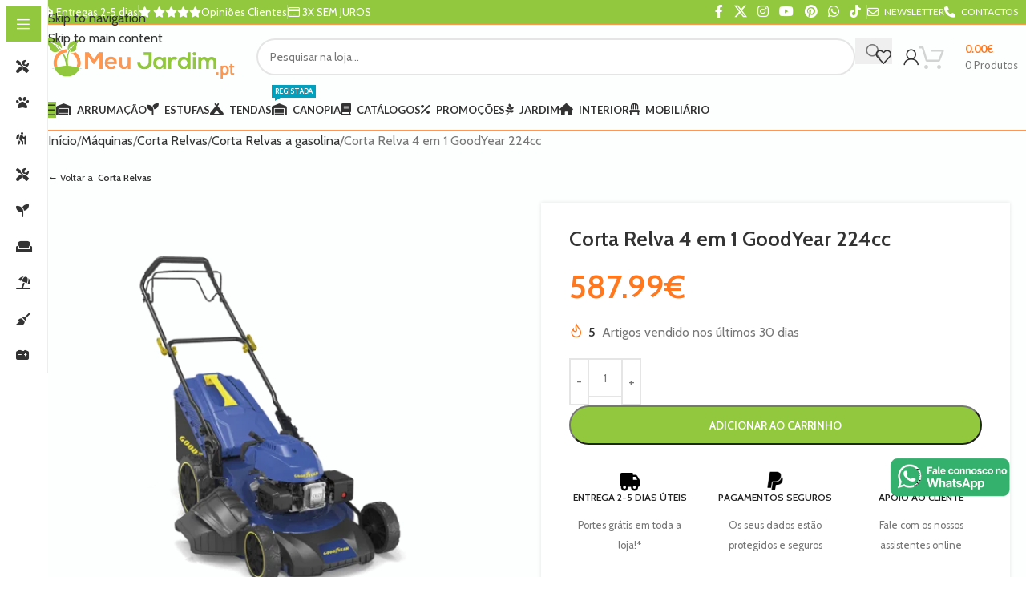

--- FILE ---
content_type: text/html; charset=UTF-8
request_url: https://omeujardim.pt/corta-relva-4-em-1-goodyear-224cc/
body_size: 65832
content:
<!DOCTYPE html>
<html lang="pt-PT" prefix="og: https://ogp.me/ns#">
<head>
	<meta charset="UTF-8">
	<link rel="profile" href="https://gmpg.org/xfn/11">
	<link rel="pingback" href="https://omeujardim.pt/xmlrpc.php">

	<script id="cookieyes" type="text/javascript" src="https://cdn-cookieyes.com/client_data/a55959013915448cbe42eb7d/script.js"></script>
<!-- Google Tag Manager for WordPress by gtm4wp.com -->
<script data-cfasync="false" data-pagespeed-no-defer>
	var gtm4wp_datalayer_name = "dataLayer";
	var dataLayer = dataLayer || [];
	const gtm4wp_use_sku_instead = 1;
	const gtm4wp_currency = 'EUR';
	const gtm4wp_product_per_impression = 15;
	const gtm4wp_clear_ecommerce = false;
</script>
<!-- End Google Tag Manager for WordPress by gtm4wp.com -->
<!-- Search Engine Optimization by Rank Math PRO - https://rankmath.com/ -->
<title>Corta Relva 4 em 1 GoodYear 224cc | O Meu Jardim</title>
<meta name="description" content="Corta Relva 4 em 1 GoodYear 4 em 1: Mulching Saco de Reolha Descarga Lateral Descarga Livre   Características: Automotor Chassi de aço para maior"/>
<meta name="robots" content="follow, index, max-snippet:-1, max-video-preview:-1, max-image-preview:large"/>
<link rel="canonical" href="https://omeujardim.pt/corta-relva-4-em-1-goodyear-224cc/" />
<meta property="og:locale" content="pt_PT" />
<meta property="og:type" content="product" />
<meta property="og:title" content="Corta Relva 4 em 1 GoodYear 224cc | O Meu Jardim" />
<meta property="og:description" content="Corta Relva 4 em 1 GoodYear 4 em 1: Mulching Saco de Reolha Descarga Lateral Descarga Livre   Características: Automotor Chassi de aço para maior" />
<meta property="og:url" content="https://omeujardim.pt/corta-relva-4-em-1-goodyear-224cc/" />
<meta property="og:site_name" content="O Meu Jardim" />
<meta property="og:updated_time" content="2022-02-07T18:11:17+00:00" />
<meta property="og:image" content="https://omeuj.b-cdn.net/wp-content/uploads/GY3253-700x700-tirarfund1-700x700-1.png" />
<meta property="og:image:secure_url" content="https://omeuj.b-cdn.net/wp-content/uploads/GY3253-700x700-tirarfund1-700x700-1.png" />
<meta property="og:image:width" content="700" />
<meta property="og:image:height" content="700" />
<meta property="og:image:alt" content="Corta Relva 4 em 1 GoodYear 173cc" />
<meta property="og:image:type" content="image/png" />
<meta property="product:brand" content="Goodyear" />
<meta property="product:price:amount" content="587.99" />
<meta property="product:price:currency" content="EUR" />
<meta property="product:availability" content="instock" />
<meta name="twitter:card" content="summary_large_image" />
<meta name="twitter:title" content="Corta Relva 4 em 1 GoodYear 224cc | O Meu Jardim" />
<meta name="twitter:description" content="Corta Relva 4 em 1 GoodYear 4 em 1: Mulching Saco de Reolha Descarga Lateral Descarga Livre   Características: Automotor Chassi de aço para maior" />
<meta name="twitter:site" content="@Lojaomeujardim" />
<meta name="twitter:creator" content="@Lojaomeujardim" />
<meta name="twitter:image" content="https://omeuj.b-cdn.net/wp-content/uploads/GY3253-700x700-tirarfund1-700x700-1.png" />
<meta name="twitter:label1" content="Price" />
<meta name="twitter:data1" content="587.99&euro;" />
<meta name="twitter:label2" content="Availability" />
<meta name="twitter:data2" content="&lt;span&gt;Em stock&lt;/span&gt;" />
<script type="application/ld+json" class="rank-math-schema-pro">{"@context":"https://schema.org","@graph":[{"@type":"Place","@id":"https://omeujardim.pt/#place","geo":{"@type":"GeoCoordinates","latitude":"41.269750","longitude":"-8.078340"},"hasMap":"https://www.google.com/maps/search/?api=1&amp;query=41.269750,-8.078340","address":{"@type":"PostalAddress","streetAddress":"T\u00e2mega Park - Edif\u00edcio Merc\u00fario, Tv. do Bairro da Agra\u00e7\u00e3o","addressLocality":"Amarante","postalCode":"4600-758","addressCountry":"Portugal"}},{"@type":["Store","Organization"],"@id":"https://omeujardim.pt/#organization","name":"Loja O Meu Jardim - Viva o seu exterior!","url":"https://omeujardim.pt","sameAs":["https://www.facebook.com/omeujardim.ptloja/","https://twitter.com/Lojaomeujardim"],"email":"contacto@omeujardim.pt","address":{"@type":"PostalAddress","streetAddress":"T\u00e2mega Park - Edif\u00edcio Merc\u00fario, Tv. do Bairro da Agra\u00e7\u00e3o","addressLocality":"Amarante","postalCode":"4600-758","addressCountry":"Portugal"},"logo":{"@type":"ImageObject","@id":"https://omeujardim.pt/#logo","url":"https://omeuj.b-cdn.net/wp-content/uploads/omeujardimfb.pt_-2.png","contentUrl":"https://omeuj.b-cdn.net/wp-content/uploads/omeujardimfb.pt_-2.png","caption":"Loja O Meu Jardim - Viva o seu exterior!","inLanguage":"pt-PT","width":"500","height":"500"},"priceRange":"\u20ac","openingHours":["Monday,Tuesday,Wednesday,Thursday,Friday,Saturday 10:00-17:00"],"location":{"@id":"https://omeujardim.pt/#place"},"image":{"@id":"https://omeujardim.pt/#logo"},"telephone":"932190613"},{"@type":"WebSite","@id":"https://omeujardim.pt/#website","url":"https://omeujardim.pt","name":"Loja O Meu Jardim - Viva o seu exterior!","publisher":{"@id":"https://omeujardim.pt/#organization"},"inLanguage":"pt-PT"},{"@type":"ImageObject","@id":"https://omeuj.b-cdn.net/wp-content/uploads/GY3253-700x700-tirarfund1-700x700-1.png","url":"https://omeuj.b-cdn.net/wp-content/uploads/GY3253-700x700-tirarfund1-700x700-1.png","width":"700","height":"700","caption":"Corta Relva 4 em 1 GoodYear 173cc","inLanguage":"pt-PT"},{"@type":"ItemPage","@id":"https://omeujardim.pt/corta-relva-4-em-1-goodyear-224cc/#webpage","url":"https://omeujardim.pt/corta-relva-4-em-1-goodyear-224cc/","name":"Corta Relva 4 em 1 GoodYear 224cc | O Meu Jardim","datePublished":"2020-07-09T11:59:52+00:00","dateModified":"2022-02-07T18:11:17+00:00","isPartOf":{"@id":"https://omeujardim.pt/#website"},"primaryImageOfPage":{"@id":"https://omeuj.b-cdn.net/wp-content/uploads/GY3253-700x700-tirarfund1-700x700-1.png"},"inLanguage":"pt-PT"},{"@type":"Product","brand":{"@type":"Brand","name":"Goodyear"},"name":"Corta Relva 4 em 1 GoodYear 224cc | O Meu Jardim","description":"Corta Relva 4 em 1 GoodYear 4 em 1: Mulching Saco de Reolha Descarga Lateral Descarga Livre \u00a0 Caracter\u00edsticas: Automotor Chassi de a\u00e7o para maior resist\u00eancia Bolsa semi-r\u00edgida Cabo macio para reduzir as vibra\u00e7\u00f5es Sistema de mulching natural\u00a0fertiliza\u00e7\u00e3o Motor: 4T Cilindrada: 224\u00a0cc Pot\u00eancia: 3.3 kW Auto Propulsado Altura de Corte: 25-75 mm com 7 graus Largura de Corte: 530 mm (21\") Capacidade do Saco: 65 L Chassi: A\u00e7o Rodas Frontais: 8/10 inch N\u00edvel de Ru\u00eddo: 98 dB Sistema de Arranque Manual Saco Semi R\u00edgido L\u00e2mina: reta Rolamentos: A\u00e7o Conector de Limpeza: - Pega Macia Acess\u00f3rios: Chave de vela de Igni\u00e7\u00e3o \u00a0 Descri\u00e7\u00e3o:\u00a0Corta Relva 4 em 1 GoodYear 224cc - GY53LM Marca:\u00a0GoodYear Especifica\u00e7\u00e3o:\u00a04 em 1\u00a0224cc N. Ref.:\u00a0GY3253","sku":"GY53LM","category":"M\u00e1quinas &gt; Corta Relvas","mainEntityOfPage":{"@id":"https://omeujardim.pt/corta-relva-4-em-1-goodyear-224cc/#webpage"},"image":[{"@type":"ImageObject","url":"https://omeuj.b-cdn.net/wp-content/uploads/GY3253-700x700-tirarfund1-700x700-1.png","height":"700","width":"700"},{"@type":"ImageObject","url":"https://omeuj.b-cdn.net/wp-content/uploads/8400100_2.jpg","height":"627","width":"800"},{"@type":"ImageObject","url":"https://omeuj.b-cdn.net/wp-content/uploads/8400100_3.jpg","height":"627","width":"800"}],"offers":{"@type":"Offer","price":"587.99","priceCurrency":"EUR","priceValidUntil":"2027-12-31","availability":"http://schema.org/InStock","itemCondition":"NewCondition","url":"https://omeujardim.pt/corta-relva-4-em-1-goodyear-224cc/","seller":{"@type":"Organization","@id":"https://omeujardim.pt/","name":"Loja O Meu Jardim - Viva o seu exterior!","url":"https://omeujardim.pt","logo":"https://omeuj.b-cdn.net/wp-content/uploads/omeujardimfb.pt_-2.png"},"priceSpecification":{"price":"587.99","priceCurrency":"EUR","valueAddedTaxIncluded":"true"}},"@id":"https://omeujardim.pt/corta-relva-4-em-1-goodyear-224cc/#richSnippet"}]}</script>
<!-- /Rank Math WordPress SEO plugin -->

<link rel='dns-prefetch' href='//fonts.googleapis.com' />
<link rel='preconnect' href='https://omeuj.b-cdn.net' />
<link rel="alternate" type="application/rss+xml" title="O Meu Jardim &raquo; Feed" href="https://omeujardim.pt/feed/" />
<link rel="alternate" type="application/rss+xml" title="O Meu Jardim &raquo; Feed de comentários" href="https://omeujardim.pt/comments/feed/" />
<link rel="alternate" type="application/rss+xml" title="Feed de comentários de O Meu Jardim &raquo; Corta Relva 4 em 1 GoodYear 224cc" href="https://omeujardim.pt/corta-relva-4-em-1-goodyear-224cc/feed/" />
<link rel="alternate" title="oEmbed (JSON)" type="application/json+oembed" href="https://omeujardim.pt/wp-json/oembed/1.0/embed?url=https%3A%2F%2Fomeujardim.pt%2Fcorta-relva-4-em-1-goodyear-224cc%2F" />
<link rel="alternate" title="oEmbed (XML)" type="text/xml+oembed" href="https://omeujardim.pt/wp-json/oembed/1.0/embed?url=https%3A%2F%2Fomeujardim.pt%2Fcorta-relva-4-em-1-goodyear-224cc%2F&#038;format=xml" />
<style id='wp-img-auto-sizes-contain-inline-css' type='text/css'>
img:is([sizes=auto i],[sizes^="auto," i]){contain-intrinsic-size:3000px 1500px}
/*# sourceURL=wp-img-auto-sizes-contain-inline-css */
</style>
<link rel='stylesheet' id='cr-frontend-css-css' href='https://omeuj.b-cdn.net/wp-content/plugins/customer-reviews-woocommerce/css/frontend.css?ver=5.85.0' type='text/css' media='all' />
<link rel='stylesheet' id='wapf-frontend-css-css' href='https://omeuj.b-cdn.net/wp-content/plugins/advanced-product-fields-for-woocommerce/assets/css/frontend.min.css?ver=1.6.15' type='text/css' media='all' />
<style id='woocommerce-inline-inline-css' type='text/css'>
.woocommerce form .form-row .required { visibility: visible; }
/*# sourceURL=woocommerce-inline-inline-css */
</style>
<link rel='stylesheet' id='dflip-style-css' href='https://omeuj.b-cdn.net/wp-content/plugins/dflip/assets/css/dflip.min.css?ver=2.3.58' type='text/css' media='all' />
<link rel='stylesheet' id='wd-widget-price-filter-css' href='https://omeuj.b-cdn.net/wp-content/themes/woodmart/css/parts/woo-widget-price-filter.min.css?ver=8.3.6' type='text/css' media='all' />
<link rel='stylesheet' id='wd-widget-woo-other-css' href='https://omeuj.b-cdn.net/wp-content/themes/woodmart/css/parts/woo-widget-other.min.css?ver=8.3.6' type='text/css' media='all' />
<link rel='stylesheet' id='child-style-css' href='https://omeuj.b-cdn.net/wp-content/themes/woodmart-child/style.css?ver=8.3.6' type='text/css' media='all' />
<link rel='stylesheet' id='js_composer_front-css' href='https://omeuj.b-cdn.net/wp-content/uploads/js_composer-1636734765.css?ver=8.3.6' type='text/css' media='all' />
<style id='wd-style-base-file-inline-css' type='text/css'>
:root{--wd-text-line-height: 1.6;--wd-link-decor: underline var(--wd-link-decor-style, none) var(--wd-link-decor-color, currentColor);--wd-link-decor-hover: underline var(--wd-link-decor-style-hover, none) var(--wd-link-decor-color-hover, var(--wd-link-decor-color, currentColor));--wd-brd-radius: .001px;--wd-form-height: 42px;--wd-form-color: inherit;--wd-form-placeholder-color: inherit;--wd-form-bg: transparent;--wd-form-brd-color: rgba(0,0,0,0.1);--wd-form-brd-color-focus: rgba(0,0,0,0.15);--wd-form-chevron: url([data-uri]);--wd-navigation-color: 51,51,51;--wd-main-bgcolor: #fff;--wd-scroll-w: .001px;--wd-admin-bar-h: .001px;--wd-block-spacing: 20px;--wd-header-banner-mt: .001px;--wd-sticky-nav-w: .001px;--color-white: #fff;--color-gray-100: #f7f7f7;--color-gray-200: #f1f1f1;--color-gray-300: #bbb;--color-gray-400: #a5a5a5;--color-gray-500: #767676;--color-gray-600: #666;--color-gray-700: #555;--color-gray-800: #333;--color-gray-900: #242424;--color-white-rgb: 255,255,255;--color-black-rgb: 0,0,0;--bgcolor-white: #fff;--bgcolor-gray-100: #f7f7f7;--bgcolor-gray-200: #f7f7f7;--bgcolor-gray-300: #f1f1f1;--bgcolor-black-rgb: 0,0,0;--bgcolor-white-rgb: 255,255,255;--brdcolor-gray-200: rgba(0,0,0,0.075);--brdcolor-gray-300: rgba(0,0,0,0.105);--brdcolor-gray-400: rgba(0,0,0,0.12);--brdcolor-gray-500: rgba(0,0,0,0.2);--wd-start: start;--wd-end: end;--wd-center: center;--wd-stretch: stretch}html,body,div,span,applet,object,iframe,h1,h2,h3,h4,h5,h6,p,blockquote,pre,a,abbr,acronym,address,big,cite,code,del,dfn,em,img,ins,kbd,q,s,samp,small,strike,strong,sub,sup,tt,var,b,u,i,center,dl,dt,dd,ol,ul,li,fieldset,form,label,legend,table,caption,tbody,tfoot,thead,tr,th,td,article,aside,canvas,details,embed,figure,figcaption,footer,header,hgroup,menu,nav,output,ruby,section,summary,time,mark,audio,video{margin:0;padding:0;border:0;vertical-align:baseline;font:inherit;font-size:100%}*,*:before,*:after{-webkit-box-sizing:border-box;-moz-box-sizing:border-box;box-sizing:border-box}html{line-height:1;-webkit-text-size-adjust:100%;-webkit-tap-highlight-color:transparent;font-family:sans-serif;overflow-x:hidden;overflow-y:scroll;font-size:var(--wd-text-font-size)}ol,ul{list-style:none}caption{vertical-align:middle;text-align:left}q,blockquote{quotes:none}q:before,q:after,blockquote:before,blockquote:after{content:"";content:none}a img{border:none}article,aside,details,figcaption,figure,footer,header,hgroup,main,menu,nav,section,summary{display:block}a,button,input{touch-action:manipulation}button,input,optgroup,select,textarea{margin:0;color:inherit;font:inherit}button{overflow:visible}button,html input[type="button"],input[type="reset"],input[type="submit"]{cursor:pointer;-webkit-appearance:button}button::-moz-focus-inner,input::-moz-focus-inner{padding:0;border:0;padding:0;border:0}body{margin:0;background-color:#fff;color:var(--wd-text-color);text-rendering:optimizeLegibility;font-weight:var(--wd-text-font-weight);font-style:var(--wd-text-font-style);font-size:var(--wd-text-font-size);font-family:var(--wd-text-font);-webkit-font-smoothing:antialiased;-moz-osx-font-smoothing:grayscale;line-height:var(--wd-text-line-height)}@supports (overflow: clip){body{overflow-x:clip}}:is(body){height:auto}p{margin-bottom:var(--wd-tags-mb, 20px)}a{color:var(--wd-link-color);transition:all .25s ease;text-decoration:var(--wd-link-decor);-webkit-text-decoration:var(--wd-link-decor)}a:is(:hover,:focus,:active){outline:none;text-decoration:var(--wd-link-decor-hover);-webkit-text-decoration:var(--wd-link-decor-hover)}a:hover{color:var(--wd-link-color-hover)}a:focus{outline:none}:is(h1,h2,h3,h4,h5,h6,.title) a{color:inherit;text-decoration:none}:is(h1,h2,h3,h4,h5,h6,.title) a:hover{color:var(--wd-link-color-hover)}label{display:block;margin-bottom:5px;color:var(--wd-title-color);vertical-align:middle;font-weight:400}em{font-style:italic}big{font-size:larger}abbr{border-bottom:1px dotted;color:#D62432;text-decoration:none}acronym{border-bottom:1px dotted;text-decoration:none}.required{border:none;color:#E01020;font-size:16px;line-height:1}.optional{position:relative;top:-5px;font-size:.8em;color:var(--color-gray-300)}abbr[title]{border:none}dl{margin-bottom:20px;margin-bottom:20px}strong,b{font-weight:600}mark{display:inline-block;padding:5px 8px;background-color:#f7f7f7;color:#242424;font-weight:600;line-height:1}code,kbd{padding:2px 5px}code,kbd,pre,samp{-webkit-hyphens:none;hyphens:none;font-family:monospace, serif}ins{text-decoration:none}pre{overflow:auto;margin-bottom:20px;padding:20px;background:#f7f7f7;text-align:left;white-space:pre;white-space:pre-wrap;word-wrap:break-word}dfn{font-style:italic}sub,sup{position:relative;vertical-align:baseline;font-size:75%;line-height:1}sup{top:-.25em}sub{bottom:-.25em}var{font-style:italic}small{font-size:80%}hr{margin-top:20px;margin-bottom:20px;border:none;border-bottom:1px solid currentColor;opacity:.2}iframe,embed{max-width:100%}blockquote{margin-bottom:20px;padding-left:30px;border-left:2px solid var(--wd-primary-color);text-align:left;font-size:110%;--wd-tags-mb: 10px}blockquote cite{display:block;margin-top:10px;color:var(--wd-primary-color);font-weight:600;font-size:90%}blockquote cite a{color:inherit}cite{font-style:italic}address{margin-bottom:20px;font-style:italic;font-size:1.1em;line-height:1.8}fieldset{margin-bottom:20px;padding:20px 40px;border:2px solid var(--brdcolor-gray-300);border-radius:var(--wd-brd-radius)}fieldset legend{margin-bottom:0;padding-right:15px;padding-left:15px;width:auto}legend{text-transform:uppercase;font-size:22px}video{display:block}audio,canvas,progress{display:inline-block;vertical-align:baseline}audio:not([controls]){display:none;height:0}img{max-width:100%;height:auto;border:0;vertical-align:middle}.svg-icon{display:inline-block}.svg-icon svg{width:inherit !important;height:inherit !important}svg:not(:root){overflow:hidden}h1{font-size:28px}h2{font-size:24px}h3{font-size:22px}h4{font-size:18px}h5{font-size:16px}h6{font-size:12px}.wd-entities-title a{color:inherit}.wd-el-title{display:flex !important;align-items:center;gap:10px;font-size:22px}.wd-el-title .img-wrapper{display:flex;flex:0 0 auto}.wd-el-title .img-wrapper img{min-width:18px}.wd-label{color:var(--color-gray-800);font-weight:600}legend,h1,h2,h3,h4,h5,h6,.title{display:block;margin-bottom:var(--wd-tags-mb, 20px);color:var(--wd-title-color);text-transform:var(--wd-title-transform);font-weight:var(--wd-title-font-weight);font-style:var(--wd-title-font-style);font-family:var(--wd-title-font);line-height:1.4}.wd-entities-title{--wd-link-decor: none;--wd-link-decor-hover: none;display:block;color:var(--wd-entities-title-color);word-wrap:break-word;font-weight:var(--wd-entities-title-font-weight);font-style:var(--wd-entities-title-font-style);font-family:var(--wd-entities-title-font);text-transform:var(--wd-entities-title-transform);line-height:1.4}a.wd-entities-title:hover,.wd-entities-title a:hover{color:var(--wd-entities-title-color-hover)}:is(ul,ol){margin-bottom:var(--list-mb);padding-left:var(--li-pl);--list-mb: 20px;--li-mb: 10px;--li-pl: 17px}:is(ul,ol) li{margin-bottom:var(--li-mb)}:is(ul,ol) li:last-child{margin-bottom:0}li>:is(ul,ol){margin-top:var(--li-mb);margin-bottom:0}ul{list-style:disc}ol{list-style:decimal}dl dt{color:var(--color-gray-800);font-weight:600}dl dd{margin-bottom:20px}.unordered-list{list-style:none;--li-pl: 0}.unordered-list ul,.unordered-list ol{margin-left:20px;list-style:none;--li-pl: 0}.unordered-list li:before{margin-right:10px;font-size:8px;content:"\f113";font-family:"woodmart-font"}.wd-sub-menu ul,.textwidget .menu{--li-pl: 0;list-style:none}.wd-sub-menu ul{--list-mb: 0;--li-mb: 0}.wd-align{text-align:var(--wd-align)}.text-center{--content-align: center;--wd-align: center;--text-align: center;text-align:var(--text-align)}.text-right{--text-align: right;text-align:var(--text-align);--content-align: flex-end;--wd-align: flex-end}.text-left{--text-align: left;text-align:var(--text-align);--content-align: flex-start;--wd-align: flex-start}[class*="color-scheme-light"]{--color-white: #000;--color-gray-100: rgba(255,255,255,0.1);--color-gray-200: rgba(255,255,255,0.2);--color-gray-300: rgba(255,255,255,0.5);--color-gray-400: rgba(255,255,255,0.6);--color-gray-500: rgba(255,255,255,0.7);--color-gray-600: rgba(255,255,255,0.8);--color-gray-700: rgba(255,255,255,0.9);--color-gray-800: #fff;--color-gray-900: #fff;--color-white-rgb: 0,0,0;--color-black-rgb: 255,255,255;--bgcolor-black-rgb: 255,255,255;--bgcolor-white-rgb: 0,0,0;--bgcolor-white: #0f0f0f;--bgcolor-gray-100: #0a0a0a;--bgcolor-gray-200: #121212;--bgcolor-gray-300: #141414;--brdcolor-gray-200: rgba(255,255,255,0.1);--brdcolor-gray-300: rgba(255,255,255,0.15);--brdcolor-gray-400: rgba(255,255,255,0.25);--brdcolor-gray-500: rgba(255,255,255,0.3);--wd-text-color: rgba(255,255,255,0.8);--wd-title-color: #fff;--wd-widget-title-color: var(--wd-title-color);--wd-entities-title-color: #fff;--wd-entities-title-color-hover: rgba(255,255,255,0.8);--wd-link-color: rgba(255,255,255,0.9);--wd-link-color-hover: #fff;--wd-form-brd-color: rgba(255,255,255,0.2);--wd-form-brd-color-focus: rgba(255,255,255,0.3);--wd-form-placeholder-color: rgba(255,255,255,0.6);--wd-form-chevron: url([data-uri]);--wd-main-bgcolor: #1a1a1a;--wd-navigation-color: 255,255,255;color:var(--wd-text-color)}.color-scheme-dark{--color-white: #fff;--color-gray-100: #f7f7f7;--color-gray-200: #f1f1f1;--color-gray-300: #bbb;--color-gray-400: #a5a5a5;--color-gray-500: #767676;--color-gray-600: #666;--color-gray-700: #555;--color-gray-800: #333;--color-gray-900: #242424;--color-white-rgb: 255,255,255;--color-black-rgb: 0,0,0;--bgcolor-white: #fff;--bgcolor-gray-100: #f7f7f7;--bgcolor-gray-200: #f7f7f7;--bgcolor-gray-300: #f1f1f1;--bgcolor-black-rgb: 0,0,0;--bgcolor-white-rgb: 255,255,255;--brdcolor-gray-200: rgba(0,0,0,0.075);--brdcolor-gray-300: rgba(0,0,0,0.105);--brdcolor-gray-400: rgba(0,0,0,0.12);--brdcolor-gray-500: rgba(0,0,0,0.2);--wd-text-color: #767676;--wd-title-color: #242424;--wd-entities-title-color: #333;--wd-entities-title-color-hover: rgba(51,51,51,0.65);--wd-link-color: #333;--wd-link-color-hover: #242424;--wd-form-brd-color: rgba(0,0,0,0.1);--wd-form-brd-color-focus: rgba(0,0,0,0.15);--wd-form-placeholder-color: #767676;--wd-navigation-color: 51,51,51;color:var(--wd-text-color)}.wd-fill{position:absolute;inset:0}.wd-hide{display:none !important}.wd-set-mb{--wd-mb: 15px}.wd-set-mb>*{margin-bottom:var(--wd-mb)}.reset-last-child>*:last-child{margin-bottom:0}.clear{clear:both;width:100%}@keyframes wd-rotate{100%{transform:rotate(360deg)}}@keyframes wd-fadeIn{from{opacity:0}to{opacity:1}}@keyframes wd-fadeInBottomShort{from{transform:translate3d(0, 20px, 0)}to{transform:none}}table{margin-bottom:35px;width:100%;border-spacing:0;border-collapse:collapse;line-height:1.4}table th{padding:15px 10px;border-bottom:2px solid var(--brdcolor-gray-200);color:var(--wd-title-color);text-transform:uppercase;font-size:16px;font-weight:var(--wd-title-font-weight);font-style:var(--wd-title-font-style);font-family:var(--wd-title-font);vertical-align:middle;text-align:start}table td{padding:15px 12px;border-bottom:1px solid var(--brdcolor-gray-300);vertical-align:middle;text-align:start}table :is(tbody,tfoot) th{border-bottom:1px solid var(--brdcolor-gray-300);text-transform:none;font-size:inherit}.responsive-table{overflow-x:auto;margin-bottom:35px}.responsive-table table{margin-bottom:0}.responsive-table .responsive-table{overflow-x:visible;margin-bottom:0}input[type='email'],input[type='search'],input[type='number'],input[type='url'],input[type='tel'],input[type='text'],input[type='password'],:root textarea,:root select{-webkit-appearance:none;-moz-appearance:none;appearance:none}input[type='email'],input[type='date'],input[type='search'],input[type='number'],input[type='text'],input[type='tel'],input[type='url'],input[type='password'],:root textarea,:root select{padding:0 15px;max-width:100%;width:100%;height:var(--wd-form-height);border:var(--wd-form-brd-width) solid var(--wd-form-brd-color);border-radius:var(--wd-form-brd-radius);background-color:var(--wd-form-bg);box-shadow:none;color:var(--wd-form-color);vertical-align:middle;font-size:14px;transition:border-color .5s ease}input[type='email']:focus,input[type='date']:focus,input[type='search']:focus,input[type='number']:focus,input[type='text']:focus,input[type='tel']:focus,input[type='url']:focus,input[type='password']:focus,:root textarea:focus,:root select:focus{outline:none;border-color:var(--wd-form-brd-color-focus);transition:border-color .4s ease}::-webkit-input-placeholder{color:var(--wd-form-placeholder-color)}::-moz-placeholder{color:var(--wd-form-placeholder-color)}:-moz-placeholder{color:var(--wd-form-placeholder-color)}input[type="radio"],input[type="checkbox"]{box-sizing:border-box;margin-top:0;padding:0;vertical-align:middle;margin-inline-end:5px;cursor:pointer}input[type="search"]{box-sizing:content-box;-webkit-appearance:textfield}input[type="search"]::-webkit-search-cancel-button,input[type="search"]::-webkit-search-decoration{-webkit-appearance:none}input[type="number"]{padding:0;text-align:center}input[type="number"]::-webkit-inner-spin-button,input[type="number"]::-webkit-outer-spin-button{height:auto}input[type="date"]{-webkit-appearance:none}input[type="date"]::-webkit-inner-spin-button{display:none}input[type="date"]::-webkit-calendar-picker-indicator{opacity:0}input[type="date"]::-webkit-clear-button{position:relative;right:5px;width:30px;opacity:.4;filter:grayscale(100%)}input[type="date"]::-webkit-date-and-time-value{text-align:start}[class*="color-scheme-light"] input[type="date"]::-webkit-clear-button{opacity:.6;filter:grayscale(100%) invert(100%) saturate(800%)}@supports not (-moz-appearance: none){input[type="date"]{background:no-repeat url("../../inc/admin/assets/images/calend-d.svg") right 15px top 50%;background-size:auto 14px}[class*="color-scheme-light"] input[type='date']{background-image:url("../../inc/admin/assets/images/calend-l.svg")}}:root textarea{overflow:auto;padding:10px 15px;min-height:190px;resize:vertical}:root select{padding-right:30px;background-image:var(--wd-form-chevron);background-position:right 10px top 50%;background-size:auto 18px;background-repeat:no-repeat}:root select option{background-color:var(--bgcolor-white)}input:-webkit-autofill{border-color:var(--wd-form-brd-color);-webkit-box-shadow:0 0 0 1000px var(--wd-form-bg) inset;-webkit-text-fill-color:var(--wd-form-color)}input:focus:-webkit-autofill{border-color:var(--wd-form-brd-color-focus)}:is(.btn,.button,button,[type=submit],[type=button]){position:relative;display:inline-flex;align-items:center;justify-content:center;gap:5px;outline:none;border-radius:var(--btn-brd-radius, 0px);vertical-align:middle;text-align:center;text-decoration:none !important;text-shadow:none;line-height:1.2;cursor:pointer;transition:all .25s ease;color:var(--btn-color, #3E3E3E);border:var(--btn-brd-width, 0px) var(--btn-brd-style, solid) var(--btn-brd-color, #E9E9E9);background-color:var(--btn-bgcolor, #F3F3F3);box-shadow:var(--btn-box-shadow, unset);text-transform:var(--btn-transform, uppercase);font-weight:var(--btn-font-weight, 600);font-family:var(--btn-font-family, inherit);font-style:var(--btn-font-style, unset);padding:var(--btn-padding, 5px 20px);min-height:var(--btn-height, 42px);font-size:var(--btn-font-size, 13px)}:is(.btn,.button,button,[type=submit],[type=button]):hover{color:var(--btn-color-hover, var(--btn-color, #3E3E3E));border-color:var(--btn-brd-color-hover, var(--btn-brd-color, #e0e0e0));background-color:var(--btn-bgcolor-hover, var(--btn-bgcolor, #e0e0e0));box-shadow:var(--btn-box-shadow-hover, var(--btn-box-shadow, unset))}button[disabled],input[disabled]{opacity:0.6 !important;cursor:default !important}:is(a,button,input[type="submit"],input[type="checkbox"],input[type="button"],input[type="file"],[tabindex="0"]):focus-visible{outline:var(--wd-otl-width, 2px) var(--wd-otl-style, dotted) var(--wd-otl-color, var(--wd-otl-color-scheme, #000)) !important;outline-offset:var(--wd-otl-offset, calc(var(--wd-otl-width) * -1 / 2));transition:none !important}input[tabindex="0"]:focus-visible{--wd-otl-width: 0 !important}.color-scheme-dark,.whb-color-dark{--wd-otl-color-scheme: #000}[class*="color-scheme-light"],.whb-color-light{--wd-otl-color-scheme: #fff}.wd-skip-links{position:fixed;display:flex;flex-direction:column;gap:5px;top:10px;inset-inline-start:-1000em;z-index:999999}.wd-skip-links:focus-within{inset-inline-start:10px}[class*="wd-grid"]{--wd-col: var(--wd-col-lg);--wd-gap: var(--wd-gap-lg);--wd-col-lg: 1;--wd-gap-lg: 20px}.wd-grid-g{display:grid;grid-template-columns:repeat(var(--wd-col), minmax(0, 1fr));gap:var(--wd-gap)}.wd-grid-g>.wd-wider{grid-column:auto/span 2;grid-row:auto/span 2}.wd-grid-col{grid-column:auto/span var(--wd-col)}[class*="wd-grid-f"]{display:flex;flex-wrap:wrap;gap:var(--wd-gap)}.wd-grid-f-col{gap:0;margin:0 calc(var(--wd-gap) / -2) calc(var(--wd-gap) * -1)}.wd-grid-f-col>.wd-col{width:100%;min-height:1px;flex:0 0 calc(100% / var(--wd-col) * var(--wd-col-wider, 1));max-width:calc(100% / var(--wd-col) * var(--wd-col-wider, 1));padding-inline:calc(var(--wd-gap) / 2);margin-bottom:var(--wd-gap)}.wd-grid-f-col>.wd-wider{--wd-col-wider: 2}.wd-grid-f-stretch>.wd-col{flex:1 1 var(--wd-f-basis, 200px);width:var(--wd-f-basis, 200px)}.wd-grid-f-stretch>.wd-col-auto{flex:0 0 auto;width:auto}.wd-grid-f-inline>.wd-col{flex:0 0 var(--wd-f-basis, auto)}.wd-loader:after{content:"";display:inline-block;width:30px;height:30px;border:1px solid rgba(0,0,0,0);border-left-color:var(--color-gray-900);border-radius:50%;vertical-align:middle;animation:wd-rotate 450ms infinite linear var(--wd-anim-state, paused)}.wd-scroll-content{overflow:hidden;overflow-y:auto;-webkit-overflow-scrolling:touch;max-height:var(--wd-scroll-h, 50vh)}@-moz-document url-prefix(){.wd-scroll-content{scrollbar-width:thin}}.wd-dropdown{--wd-align: var(--wd-start);position:absolute;top:100%;left:0;z-index:380;margin-top:15px;margin-right:0;margin-left:calc(var(--nav-gap, .001px) / 2 * -1);background-color:var(--bgcolor-white);background-position:bottom right;background-clip:border-box;background-repeat:no-repeat;box-shadow:0 0 3px rgba(0,0,0,0.15);text-align:var(--wd-align);border-radius:var(--wd-brd-radius);visibility:hidden;opacity:0;transition:opacity 0.4s cubic-bezier(0.19, 1, 0.22, 1),visibility 0.4s cubic-bezier(0.19, 1, 0.22, 1),transform 0.4s cubic-bezier(0.19, 1, 0.22, 1);transform:translateY(15px) translateZ(0);pointer-events:none}.wd-dropdown:after{content:"";position:absolute;inset-inline:0;bottom:100%;height:15px}.whb-col-right .wd-dropdown-menu.wd-design-default{right:0;left:auto;margin-left:0;margin-right:calc(var(--nav-gap, .001px) / 2 * -1)}.wd-event-hover:hover>.wd-dropdown,.wd-event-click.wd-opened>.wd-dropdown,.wd-dropdown.wd-opened{visibility:visible;opacity:1;transform:none !important;pointer-events:visible;pointer-events:unset}.wd-dropdown-menu{min-height:min(var(--wd-dropdown-height, unset), var(--wd-content-h, var(--wd-dropdown-height, unset)));width:var(--wd-dropdown-width);background-image:var(--wd-dropdown-bg-img)}.wd-dropdown-menu .wd-dropdown-inner{overflow:inherit;height:min(var(--wd-dropdown-height, unset), var(--wd-content-h))}.wd-dropdown-menu.wd-scroll>.wd-scroll-content{max-height:none;border-radius:inherit}.dropdowns-loading .dropdown-load-ajax.menu-mega-dropdown:not(.dropdown-with-height)>.wd-dropdown-menu{min-height:400px}.dropdowns-loaded .dropdown-load-ajax>.wd-dropdown-menu>.container{animation:wd-fadeIn .3s ease}.dropdown-html-placeholder{display:flex;align-items:center;justify-content:center;background-color:rgba(var(--bgcolor-white-rgb), 0.6);border-radius:var(--wd-brd-radius)}.dropdown-html-placeholder:after{content:"";display:inline-block;width:32px;height:32px;border:1px solid rgba(0,0,0,0);border-left-color:var(--color-gray-900);border-radius:50%;vertical-align:middle;animation:wd-rotate 450ms infinite linear var(--wd-anim-state, paused)}.dropdowns-loading .dropdown-html-placeholder:after{--wd-anim-state: running}.wd-dropdown-menu.wd-design-default{padding:var(--wd-dropdown-padding, 12px 20px);--wd-dropdown-width: 220px}.wd-dropdown-menu.wd-design-default>.container{padding:0;width:auto}.wd-dropdown-menu.wd-design-default .wd-dropdown{top:0;left:100%;padding:var(--wd-dropdown-padding, 12px 20px);width:var(--wd-dropdown-width);margin:0 0 0 var(--wd-dropdown-padding, 20px)}.wd-dropdown-menu.wd-design-default .wd-dropdown:after{top:0;right:100%;bottom:0;left:auto;width:var(--wd-dropdown-padding, 20px);height:auto}.wd-dropdown-menu.wd-design-default .menu-item-has-children>a:after{margin-left:auto;color:rgba(82,82,82,0.45);font-weight:600;font-size:55%;line-height:1;font-family:"woodmart-font";content:"\f113"}.wd-dropdown-menu.wd-design-default.color-scheme-light .menu-item-has-children>a:after{color:rgba(255,255,255,0.6)}.wd-dropdown-menu:is(.wd-design-sized,.wd-design-full-width,.wd-design-full-height)>.container>.wd-grid-f-inline{--wd-f-basis: 200px}.wd-dropdown-menu.wd-design-full-width{--wd-dropdown-width: 100vw}:is(.wd-nav-sticky,.wd-header-nav) .wd-dropdown-menu.wd-design-full-width{border-radius:0}.wd-dropdown-menu.wd-design-sized:not(.wd-scroll),.wd-dropdown-menu.wd-design-sized.wd-scroll .wd-dropdown-inner{padding:var(--wd-dropdown-padding, 30px)}.wd-dropdown-menu.wd-design-full-width:not(.wd-scroll),.wd-dropdown-menu.wd-design-full-width.wd-scroll .wd-dropdown-inner{padding-block:var(--wd-dropdown-padding, 30px);padding-left:calc(var(--wd-scroll-w) + var(--wd-sticky-nav-w))}.wd-dropdown-menu.wd-design-sized:not(.wd-scroll)>.container,.wd-dropdown-menu.wd-design-sized.wd-scroll .wd-dropdown-inner>.container{padding:0;max-width:none}.wd-side-hidden{--wd-side-hidden-w: 340px;position:fixed;inset-block:var(--wd-admin-bar-h) 0;z-index:500;overflow:hidden;overflow-y:auto;-webkit-overflow-scrolling:touch;width:min(var(--wd-side-hidden-w), 100vw);background-color:var(--bgcolor-white);transition:transform 0.5s cubic-bezier(0.19, 1, 0.22, 1);outline:none !important}.wd-side-hidden.wd-left{right:auto;left:0;transform:translate3d(-100%, 0, 0)}.wd-side-hidden.wd-right{right:0;left:auto;transform:translate3d(100%, 0, 0)}.wd-side-hidden.wd-opened{transform:none}.wd-sub-menu{--sub-menu-color: #838383;--sub-menu-color-hover: var(--wd-primary-color);--li-pl: 0;--list-mb: 0;--li-mb: 0;list-style:none}.wd-sub-menu li{position:relative}.wd-sub-menu li>a{position:relative;display:flex;align-items:center;padding-top:8px;padding-bottom:8px;color:var(--sub-menu-color);font-size:14px;line-height:1.3;text-decoration:none}.wd-sub-menu li>a .wd-nav-icon{margin-inline-end:7px;font-size:115%}.wd-sub-menu li>a .menu-label{position:relative;margin-top:-20px;align-self:flex-start}.wd-sub-menu li>a:hover{color:var(--sub-menu-color-hover)}[class*="color-scheme-light"] .wd-sub-menu{--sub-menu-color: rgba(255,255,255,0.6);--sub-menu-color-hover: #fff}.widget .wd-sub-menu{--li-mb: 0}.widget .wd-sub-menu ul{--li-mb: 0}.wd-sub-accented.wp-block-wd-menu-list>li{margin-block:-8px}.wd-sub-accented>li>a{--sub-menu-color: #333;--sub-menu-color-hover: var(--wd-primary-color);text-transform:uppercase;font-weight:600}.wd-sub-accented.color-scheme-light>li>a,[class*="color-scheme-light"] .wd-sub-accented>li>a{--sub-menu-color: #fff;--sub-menu-color-hover: rgba(255,255,255,0.6)}.wd-color-light .searchform{--wd-form-brd-color: rgba(255,255,255,0.2);--wd-form-brd-color-focus: rgba(255,255,255,0.3);--wd-form-color: rgba(255,255,255,0.8)}.wd-color-dark .searchform{--wd-form-brd-color: rgba(0,0,0,0.1);--wd-form-brd-color-focus: rgba(0,0,0,0.15);--wd-form-color: #767676;--wd-form-placeholder-color: var(--wd-form-color)}.create-nav-msg a{font-weight:600}picture.wd-nav-img img{width:inherit;height:inherit;max-height:inherit;object-fit:contain;object-position:50% 50%}.wd-nav{--list-mb: 0;--li-mb: 0;--li-pl: 0;--nav-gap: 20px;--nav-gap-v: 5px;--nav-pd: 5px 0;--nav-color: rgba(var(--wd-navigation-color), 1);--nav-color-hover: rgba(var(--wd-navigation-color), .7);--nav-color-active: var(--nav-color-hover);--nav-bg: none;--nav-bg-hover: var(--nav-bg);--nav-bg-active: var(--nav-bg-hover);--nav-shadow: none;--nav-shadow-hover: var(--nav-shadow);--nav-shadow-active: var(--nav-shadow-hover);--nav-border: none;--nav-border-hover: var(--nav-border);--nav-border-active: var(--nav-border-hover);--nav-radius: var(--wd-brd-radius);--nav-chevron-color: rgba(var(--wd-navigation-color), .5);display:inline-flex;flex-wrap:wrap;justify-content:var(--text-align, var(--wd-align));text-align:start;gap:var(--nav-gap-v) var(--nav-gap);list-style:none}.wd-nav>li{position:relative}.wd-nav>li>a{position:relative;display:flex;align-items:center;min-height:42px;padding:var(--nav-pd);text-transform:uppercase;font-weight:600;font-size:13px;line-height:1.4;text-decoration:none;color:var(--nav-color);background-color:var(--nav-bg);box-shadow:var(--nav-shadow);border:var(--nav-border);border-radius:var(--nav-radius)}.wd-nav>li>a .wd-nav-icon{margin-inline-end:7px;font-size:var(--nav-icon-size, 1.15em)}.wd-nav>li>a .menu-label{inset-inline-start:calc(100% - 30px);margin-inline-start:0}.wd-nav>li:is(.wd-has-children,.menu-item-has-children)>a:after{order:3;margin-inline-start:4px;font-weight:normal;font-style:normal;font-size:clamp(6px, 50%, 18px);color:var(--nav-chevron-color);content:"\f129";font-family:"woodmart-font"}.wd-nav:where(:not(.wd-dis-hover))>li:where(.wd-opened,:hover)>a{color:var(--nav-color-hover);background-color:var(--nav-bg-hover);box-shadow:var(--nav-shadow-hover);border:var(--nav-border-hover)}.wd-nav:where(:not(.wd-dis-act))>li:where(.current-menu-item,.wd-active,.active)>a{color:var(--nav-color-active);background-color:var(--nav-bg-active);box-shadow:var(--nav-shadow-active);border:var(--nav-border-active)}.wd-nav:where(.wd-add-pd){--nav-pd: 5px 12px}.widget .wd-nav{--li-mb: 0}.wd-nav.wd-gap-m{--nav-gap: 30px}.wd-nav.wd-gap-l{--nav-gap: 40px}.wd-nav-opener{position:relative;z-index:1;display:inline-flex;flex:0 0 auto;align-items:center;justify-content:center;width:50px;color:var(--color-gray-900);cursor:pointer;transition:all .25s ease;backface-visibility:hidden;-webkit-backface-visibility:hidden}.wd-nav-opener:after{font-weight:400;font-size:12px;transition:transform .25s ease;content:"\f113";font-family:"woodmart-font"}.wd-nav-opener:hover{color:var(--color-gray-900)}.wd-nav-opener.wd-active{color:var(--color-gray-700)}.wd-nav-opener.wd-active:after{transform:rotate(90deg)}.wd-sub-menu li>a img,.wd-nav-img{flex:0 0 auto;display:inline-block;width:var(--nav-img-width, auto) !important;height:var(--nav-img-height, auto) !important;max-height:var(--nav-img-height, 18px);margin-inline-end:7px;object-fit:contain;object-position:50% 50%;line-height:0}.wd-nav.wd-icon-right>li>a :is(.wd-nav-img,.wd-nav-icon){order:1;margin:0;margin-inline-start:7px}.wd-nav.wd-style-default{--nav-color-hover: var(--wd-primary-color)}.wd-nav:is(.wd-style-bordered,.wd-style-separated)>li{display:flex;flex-direction:row}.wd-nav:is(.wd-style-bordered,.wd-style-separated)>li:not(:last-child):after{content:"";position:relative;inset-inline-end:calc((var(--nav-gap) / 2) * -1);border-right:1px solid rgba(0,0,0,0.105)}:is(.color-scheme-light,.whb-color-light) .wd-nav:is(.wd-style-bordered,.wd-style-separated)>li:not(:last-child):after{border-color:rgba(255,255,255,0.25)}.wd-nav.wd-style-separated>li{align-items:center}.wd-nav.wd-style-separated>li:not(:last-child):after{height:18px}.wd-nav.wd-style-bordered>li{align-items:stretch}.wd-nav[class*="wd-style-underline"] .nav-link-text{position:relative;display:inline-block;padding-block:1px;line-height:1.2}.wd-nav[class*="wd-style-underline"] .nav-link-text:after{content:'';position:absolute;top:100%;left:0;width:0;height:2px;background-color:var(--wd-primary-color);transition:width 0.4s cubic-bezier(0.19, 1, 0.22, 1)}.wd-nav[class*="wd-style-underline"]>li:is(:hover,.current-menu-item,.wd-active,.active)>a .nav-link-text:after{width:100%}.tooltip{--wd-tooltip-bg: rgba(0,0,0,0.9);--wd-tooltip-color: #fff;position:absolute;z-index:1110;opacity:0;pointer-events:none}.tooltip .tooltip-inner{padding:7px 15px;width:max-content;max-width:200px;text-transform:none;font-weight:400;font-size:12px;line-height:var(--wd-text-line-height);background-color:var(--wd-tooltip-bg);color:var(--wd-tooltip-color);text-align:center;word-break:break-word;border-radius:calc(var(--wd-brd-radius) / 1.5)}.tooltip .tooltip-arrow{position:absolute;width:10px;height:10px;background-color:var(--wd-tooltip-bg)}.tooltip.top{margin-top:-8px}.tooltip.top .tooltip-arrow{top:calc(100% - 1px);left:50%;clip-path:polygon(0 0, 50% 50%, 100% 0);transform:translateX(-50%)}.tooltip.left{margin-left:-8px}.tooltip.left .tooltip-arrow{top:50%;left:calc(100% - 1px);clip-path:polygon(0 0, 50% 50%, 0 100%);transform:translateY(-50%)}.tooltip.right{margin-left:8px}.tooltip.right .tooltip-arrow{top:50%;right:calc(100% - 1px);clip-path:polygon(100% 0, 50% 50%, 100% 100%);transform:translateY(-50%)}.wd-tltp{position:relative}.wd-tltp .tooltip{margin:0}.wd-tltp .tooltip.top{bottom:100%;left:50%;transform:translateX(-50%);margin-bottom:8px}.wd-tltp .tooltip.top .tooltip-inner:after{content:"";position:absolute;width:100%;height:8px;inset:auto 0 -8px 0}.wd-tltp .tooltip:is(.left,.right) .tooltip-inner:after{content:"";position:absolute;inset-block:0;width:10px}.wd-tltp .tooltip.left{top:50%;right:calc(100% + 8px);transform:translateY(-50%)}.wd-tltp .tooltip.left .tooltip-inner:after{left:100%}.wd-tltp .tooltip.right{top:50%;left:calc(100% + 8px);transform:translateY(-50%)}.wd-tltp .tooltip.right .tooltip-inner:after{right:100%}.wd-tltp .tooltip-inner>*{margin-top:0;margin-bottom:10px}.wd-tltp .tooltip-inner>*:last-child{margin-bottom:0}.wd-tltp .tooltip-inner a:not(.wd-social-icon){text-decoration:underline}.tooltip.in,.wd-tltp:is(:hover,:focus,:focus-within) .tooltip{pointer-events:unset;opacity:1;animation:wd-fadeIn .3s ease}.wd-notice,div.wpcf7-response-output,.mc4wp-alert,:is(.woocommerce-error,.woocommerce-message,.woocommerce-info){--wd-link-decor: underline;--wd-link-decor-hover: underline;--wd-link-color: currentColor;--wd-link-color-hover: color-mix(in srgb, currentColor 80%, transparent);position:relative;margin-bottom:20px;padding-block:18px;padding-inline:65px 30px !important;text-align:start;border:none;border-radius:var(--wd-brd-radius);outline:none !important}.wd-notice:before,div.wpcf7-response-output:before,.mc4wp-alert:before,:is(.woocommerce-error,.woocommerce-message,.woocommerce-info):before{position:absolute;top:calc(50% - 9px);left:24px;font-size:18px;line-height:18px;font-family:"woodmart-font"}.wd-notice p:last-child,div.wpcf7-response-output p:last-child,.mc4wp-alert p:last-child,:is(.woocommerce-error,.woocommerce-message,.woocommerce-info) p:last-child{margin-bottom:0}.wd-notice .amount,div.wpcf7-response-output .amount,.mc4wp-alert .amount,:is(.woocommerce-error,.woocommerce-message,.woocommerce-info) .amount{color:#fff}.wd-notice :is(.button,.wc-backward),div.wpcf7-response-output :is(.button,.wc-backward),.mc4wp-alert :is(.button,.wc-backward),:is(.woocommerce-error,.woocommerce-message,.woocommerce-info) :is(.button,.wc-backward){text-decoration:none;--btn-color: currentColor;--btn-color-hover: currentColor;--btn-bgcolor: transparent;--btn-bgcolor-hover: transparent;--btn-brd-width: 2px;--btn-box-shadow-hover: none;--btn-height: none;--btn-padding: 0;--btn-brd-color: color-mix(in srgb, currentColor 50%, transparent);border-top:0;border-inline:0;margin-inline:4px}.wd-notice.wd-success,.wpcf7 form.sent .wpcf7-response-output,.mc4wp-success,.woocommerce-message{background-color:var(--notices-success-bg);color:var(--notices-success-color)}.wd-notice.wd-success:before,.wpcf7 form.sent .wpcf7-response-output:before,.mc4wp-success:before,.woocommerce-message:before{content:"\f107"}.wd-notice.wd-warning,.wpcf7 form:not(.sent) .wpcf7-response-output,.mc4wp-error,.mc4wp-notice,:is(.woocommerce-error,.woocommerce-info){background-color:var(--notices-warning-bg);color:var(--notices-warning-color)}.wd-notice.wd-warning:before,.wpcf7 form:not(.sent) .wpcf7-response-output:before,.mc4wp-error:before,.mc4wp-notice:before,:is(.woocommerce-error,.woocommerce-info):before{content:"\f100"}.wd-notice.wd-info{background-color:#4D93D1;color:#fff}.wd-notice.wd-info:before{content:"\f100"}@keyframes wd-fadeInUpBig{from{transform:translate3d(0, 100%, 0)}to{transform:none}}@keyframes wd-fadeOutDownBig{from{transform:none}to{transform:translate3d(0, 100%, 0)}}.wd-close-side{position:fixed;background-color:rgba(0,0,0,0.7);opacity:0;pointer-events:none;transition:opacity 0.5s cubic-bezier(0.19, 1, 0.22, 1),z-index 0s cubic-bezier(0.19, 1, 0.22, 1) 0.5s,top 0s cubic-bezier(0.19, 1, 0.22, 1) 0.5s;z-index:400}.wd-close-side[class*="wd-location-header"]{z-index:389;top:var(--wd-admin-bar-h)}.header-banner-display .wd-close-side[class*="wd-location-header"]{top:calc(var(--wd-admin-bar-h) + var(--wd-header-banner-h, .001px))}.wd-close-side.wd-location-sticky-nav{z-index:392}.wd-close-side.wd-close-side-opened{opacity:1;pointer-events:unset;transition-delay:0s;pointer-events:unset}.wd-loop-footer{text-align:center;margin-top:30px}nav[class*="-pagination"] ul{--list-mb: 0;--li-mb: 0;--li-pl: 0;list-style:none;display:inline-flex;flex-wrap:wrap;justify-content:center;align-items:center;gap:3px}nav[class*="-pagination"] li .page-numbers{display:inline-flex;align-items:center;justify-content:center;padding-inline:5px;min-width:34px;height:34px;color:var(--color-gray-900);font-weight:600;font-size:14px;border-radius:calc(var(--wd-brd-radius) / 1.5);transition:all .2s ease;text-decoration:none}nav[class*="-pagination"] li .current{color:#fff;background-color:var(--wd-primary-color)}nav[class*="-pagination"] li :is(.next,.prev){font-size:0}nav[class*="-pagination"] li :is(.next,.prev):before{font-size:12px;content:"\f113";font-family:"woodmart-font"}nav[class*="-pagination"] li .prev:before{content:"\f114";font-family:"woodmart-font"}nav[class*="-pagination"] a:hover{background-color:var(--bgcolor-gray-300)}[class*="screen-reader"]{position:absolute !important;clip:rect(1px, 1px, 1px, 1px);transform:scale(0)}.wd-breadcrumbs>:is(span,a):last-child{font-weight:600;color:var(--wd-bcrumb-color-active)}.wd-breadcrumbs .wd-delimiter{margin-inline:8px;color:var(--wd-bcrumb-delim-color)}.wd-breadcrumbs .wd-delimiter:after{content:"/"}.wd-breadcrumbs .wd-delimiter:last-child{display:none}:is(.wd-breadcrumbs,.yoast-breadcrumb){--wd-link-color: var(--color-gray-500);--wd-link-color-hover: var(--color-gray-700);--wd-bcrumb-color-active: var(--color-gray-900);--wd-link-decor: none;--wd-link-decor-hover: none}.yoast-breadcrumb .breadcrumb_last{color:var(--wd-bcrumb-color-active)}.wd-action-btn{--wd-link-decor: none;--wd-link-decor-hover: none;display:inline-flex;vertical-align:middle}.wd-action-btn>a{display:inline-flex;align-items:center;justify-content:center;color:var(--wd-action-color, var(--color-gray-800));cursor:pointer}.wd-action-btn>a:hover{color:var(--wd-action-color-hover, var(--color-gray-500))}.wd-action-btn>a:before{font-size:var(--wd-action-icon-size, 1.1em);transition:opacity .15s ease;font-family:"woodmart-font"}.wd-action-btn>a:after{position:absolute;top:calc(50% - .5em);left:0;opacity:0;transition:opacity .2s ease;font-size:var(--wd-action-icon-size, 1.1em);content:"";display:inline-block;width:1em;height:1em;border:1px solid rgba(0,0,0,0);border-left-color:var(--color-gray-900);border-radius:50%;vertical-align:middle;animation:wd-rotate 450ms infinite linear var(--wd-anim-state, paused)}.wd-action-btn>a.loading{pointer-events:none}.wd-action-btn>a.loading:before{opacity:0}.wd-action-btn>a.loading:after{opacity:1;--wd-anim-state: running}.wd-action-btn.wd-style-icon{--wd-action-icon-size: 20px}.wd-action-btn.wd-style-icon>a{position:relative;flex-direction:column;width:50px;height:50px;font-weight:400;font-size:0 !important;line-height:0}.wd-action-btn.wd-style-icon>a:after{inset-inline-start:calc(50% - .5em)}.wd-action-btn.wd-style-text>a{position:relative;font-weight:600;line-height:1}.wd-action-btn.wd-style-text>a:before{margin-inline-end:.3em;font-weight:400}.wd-action-btn:empty{display:none}.wd-compare-icon>a:before{content:"\f128"}.wd-wishlist-icon>a:before{content:"\f106"}.wd-pt-icon>a:before{content:"\f191"}.wd-quick-view-icon>a:before{content:"\f130"}.wd-add-cart-icon>a:before{content:"\f123"}.wd-cross-icon>a:before{content:"\f112"}.wd-burger-icon>a:before{content:"\f15a"}.wd-added-icon{position:absolute;display:none;align-items:center;justify-content:center;width:min(.87em, 20px);height:min(.87em, 20px);border-radius:50%;background:var(--wd-primary-color);font-weight:400;font-size:calc(var(--wd-action-icon-size, 1.2em) - .2em)}.added .wd-added-icon{display:flex}.wd-added-icon:before{content:"\f107";font-family:"woodmart-font";color:#fff;font-size:min(.45em, 9px)}.wd-action-btn.wd-style-text .wd-added-icon{inset-inline-start:calc(var(--wd-action-icon-size, 1.1em) - min(.4em, 15px));bottom:calc(var(--wd-action-icon-size, 1.1em) - .12em - min(.4em, 15px));font-size:calc(var(--wd-action-icon-size, 1.2em) - .2em)}.wd-action-btn.wd-style-text>a.added:before{margin-inline-end:min(.6em, 15px)}.wd-action-btn.wd-style-icon .wd-added-icon{inset-inline-start:calc(50% + var(--wd-action-icon-size) - .55em);bottom:calc(50% + var(--wd-action-icon-size) - .7em);transform:translate(-50%, 50%);font-size:calc(var(--wd-action-icon-size, 1.2em) - 2px)}.wd-heading{display:flex;flex:0 0 auto;align-items:center;justify-content:flex-end;gap:10px;padding:20px 15px;border-bottom:1px solid var(--brdcolor-gray-300)}.wd-heading>a{--wd-link-color: var(--wd-primary-color);--wd-link-color-hover: var(--wd-primary-color)}.wd-heading>a:hover{opacity:.7}.wd-heading .title{flex:1 1 auto;margin-bottom:0;font-size:130%}.wd-heading .wd-action-btn{flex:0 0 auto}.wd-heading .wd-action-btn.wd-style-text>a{height:25px}:is(.widget,.wd-widget,div[class^="vc_wp"]){line-height:1.4;--wd-link-color: var(--color-gray-500);--wd-link-color-hover: var(--color-gray-800);--wd-link-decor: none;--wd-link-decor-hover: none}:is(.widget,.wd-widget,div[class^="vc_wp"])>:is(ul,ol){margin-top:0}:is(.widget,.wd-widget,div[class^="vc_wp"]) :is(ul,ol){list-style:none;--list-mb: 0;--li-mb: 15px;--li-pl: 0}.widgettitle,.widget-title{margin-bottom:20px;color:var(--wd-widget-title-color);text-transform:var(--wd-widget-title-transform);font-weight:var(--wd-widget-title-font-weight);font-style:var(--wd-widget-title-font-style);font-size:var(--wd-widget-title-font-size);font-family:var(--wd-widget-title-font)}.widget .wp-block-heading{font-size:var(--wd-widget-title-font-size)}.widget{margin-bottom:30px;padding-bottom:30px;border-bottom:1px solid var(--brdcolor-gray-300)}.widget:last-child{margin-bottom:0;padding-bottom:0;border-bottom:none}.woodmart-author-information{line-height:inherit}.woodmart-author-information .author-avatar img{border-radius:50%}.textwidget>*:last-child{margin-bottom:0}:is(.wd-entry-content,.entry-content,.is-layout-flow,.is-layout-constrained,.is-layout-constrained>.wp-block-group__inner-container)>*{margin-block:0 var(--wd-block-spacing)}:is(.wd-entry-content,.entry-content,.is-layout-flow,.is-layout-constrained,.is-layout-constrained>.wp-block-group__inner-container)>*:last-child{margin-bottom:0}.wd-bg-parent{position:relative}:where(.wd-bg-parent>*){position:relative}.alignleft{float:left;margin-right:20px;margin-bottom:20px}.alignright{float:right;margin-left:20px;margin-bottom:20px}.aligncenter{display:block;clear:both;margin:0 auto 20px auto}:root .wd-custom-width{width:var(--wd-width, unset);max-width:100%}.wd-page-wrapper{position:relative;background-color:var(--wd-main-bgcolor)}body:not([class*="wrapper-boxed"]){background-color:var(--wd-main-bgcolor)}.wd-page-content{min-height:50vh;background-color:var(--wd-main-bgcolor)}.container,.container-fluid{width:100%;max-width:var(--wd-container-w);padding-inline:15px;margin-inline:auto}.container-fluid{max-width:none}.wd-content-layout{padding-block:40px}:where(.wd-content-layout>div){grid-column:auto/span var(--wd-col)}.wd-sidebar .wd-heading{display:none}.searchform[class*="wd-style-with-bg"] .searchsubmit{--btn-color: #fff;--btn-bgcolor: var(--wd-primary-color)}.searchform.wd-style-with-bg .searchsubmit{border-start-end-radius:var(--wd-form-brd-radius);border-end-end-radius:var(--wd-form-brd-radius)}.searchform.wd-style-with-bg-2 .searchsubmit{inset-inline-end:calc(var(--wd-form-brd-width) + 3px);width:calc(var(--wd-search-btn-w) - ((var(--wd-form-brd-width) + 3px) * 2));inset-block:calc(var(--wd-form-brd-width) + 3px);border-radius:var(--wd-form-brd-radius)}.searchform.wd-style-with-bg-2 .searchsubmit img{max-width:22px}.searchform.wd-style-with-bg-2 .searchsubmit:after{font-size:calc(var(--wd-form-height) / 2.5)}.searchform.wd-style-4{--wd-search-clear-sp: 7px;--wd-search-btn-w: .001px}.searchform.wd-style-4 input[type="text"]{padding-inline:40px 30px}.searchform.wd-style-4 .searchsubmit{inset-inline-start:0;pointer-events:none;width:46px;--wd-form-height: 46px}.searchform.wd-style-4 .searchsubmit:after{font-size:16px}.searchform.wd-style-4 .wd-search-cat{inset-inline-end:0}.searchform.wd-style-4 .wd-search-cat>a{border-inline-end:none}.searchform.wd-style-4.wd-cat-style-default .wd-search-cat>a:after{margin-inline-end:15px}.wd-image{border-radius:var(--wd-brd-radius)}.wd-image img{border-radius:var(--wd-brd-radius)}.search-no-results .wd-page-title :is(.breadcrumbs,.yoast-breadcrumb){display:none}@media (min-width: 769px){.searchform.wd-style-default:not(.wd-with-cat) .wd-clear-search{padding-inline-end:10px;border-inline-end:1px solid var(--wd-form-brd-color)}.searchform.wd-style-default.wd-cat-style-default{--wd-search-clear-sp: 7px}.searchform[class*="wd-style-with-bg"].wd-cat-style-default{--wd-search-clear-sp: 20px}.searchform.wd-style-with-bg.wd-cat-style-separated{--wd-search-clear-sp: 10px}}@media (min-width: 1025px){.wd-hide-lg{display:none !important}.wd-scroll{--scrollbar-track-bg: rgba(0,0,0,0.05);--scrollbar-thumb-bg: rgba(0,0,0,0.12)}.wd-scroll ::-webkit-scrollbar{width:5px}.wd-scroll ::-webkit-scrollbar-track{background-color:var(--scrollbar-track-bg)}.wd-scroll ::-webkit-scrollbar-thumb{background-color:var(--scrollbar-thumb-bg)}[class*="color-scheme-light"] .wd-scroll,.wd-scroll.color-scheme-light{--scrollbar-track-bg: rgba(255,255,255,0.05);--scrollbar-thumb-bg: rgba(255,255,255,0.12)}.admin-bar{--wd-admin-bar-h: 32px}}@media (min-width: 1200px){.wrapper-full-width-content .container{max-width:100%}}@media (max-width: 1024px){@supports not (overflow: clip){body{overflow:hidden}}.wd-hide-md{display:none !important}[class*="wd-grid"]{--wd-col: var(--wd-col-md);--wd-gap: var(--wd-gap-md);--wd-col-md: var(--wd-col-lg);--wd-gap-md: var(--wd-gap-lg)}.wd-side-hidden{--wd-side-hidden-w: min(300px, 80vw)}html:has(.wd-side-hidden.wd-opened){overflow:hidden}.wd-nav-wrapper.wd-mb-action-swipe{overflow-y:hidden;-webkit-overflow-scrolling:touch;white-space:nowrap;-webkit-mask-image:linear-gradient(to left, transparent, #000 70px);mask-image:linear-gradient(to left, transparent, #000 70px)}.wd-nav-wrapper.wd-mb-action-swipe .wd-nav{flex-wrap:nowrap}.wd-close-side{top:-150px}html:has(.wd-side-hidden.wd-opened,.mfp-wrap) #wpadminbar{z-index:400}#wpadminbar{position:absolute}}@media (max-width: 768.98px){.wd-hide-sm{display:none !important}[class*="wd-grid"]{--wd-col: var(--wd-col-sm);--wd-gap: var(--wd-gap-sm);--wd-col-sm: var(--wd-col-md);--wd-gap-sm: var(--wd-gap-md)}.sidebar-left{order:10}.searchform.wd-style-default .wd-clear-search{padding-inline-end:10px;border-inline-end:1px solid var(--wd-form-brd-color)}}@media (max-width: 576px){[class*="wd-grid"]{--wd-col: var(--wd-col-xs);--wd-gap: var(--wd-gap-xs);--wd-col-xs: var(--wd-col-sm);--wd-gap-xs: var(--wd-gap-sm)}}@media (min-width: 769px) and (max-width: 1024px){.wd-hide-md-sm{display:none !important}}
/*# sourceURL=wd-style-base-file-inline-css */
</style>
<style id='wd-header-base-file-inline-css' type='text/css'>
.wd-header-nav.wd-full-height .wd-nav>li>.wd-dropdown-menu{margin-top:0 !important}.wd-header-nav.wd-full-height .wd-nav>li>.wd-dropdown-menu:after{width:auto !important;height:auto !important}.rtl .wd-header-nav .wd-nav.wd-icon-right>li>a .wd-nav-img{order:0;margin:0;margin-inline-end:7px}.rtl .wd-header-nav .wd-nav.wd-icon-left>li>a .wd-nav-img{order:1;margin:0;margin-inline-start:7px}:is(.whb-top-bar,.whb-clone) .wd-nav-header>li>a .menu-label,.wd-nav-mobile>li>a>.menu-label,.wd-nav-mobile>li>ul li>a>.menu-label{position:static;margin-top:0;margin-inline-start:5px;opacity:1;align-self:center}:is(.whb-top-bar,.whb-clone) .wd-nav-header>li>a .menu-label:before,.wd-nav-mobile>li>a>.menu-label:before,.wd-nav-mobile>li>ul li>a>.menu-label:before{content:none}.whb-flex-row{display:flex;flex-direction:row;flex-wrap:nowrap;justify-content:space-between}.whb-column{display:flex;align-items:center;flex-direction:row;max-height:inherit}.whb-col-left,.whb-mobile-left{justify-content:flex-start;margin-left:-10px}.whb-col-right,.whb-mobile-right{justify-content:flex-end;margin-right:-10px}.whb-col-mobile{flex:1 1 auto;justify-content:center;margin-inline:-10px}.whb-clone .whb-general-header-inner{height:var(--wd-header-clone-h);max-height:var(--wd-header-clone-h)}.whb-flex-flex-middle .whb-col-center{flex:1 1 0%}.whb-flex-equal-sides :is(.whb-col-left,.whb-col-right){flex:1 1 0%}.whb-col-1 :is(.whb-flex-row,.whb-column){max-width:calc(100% + 20px);justify-content:center}.whb-col-1 :is(.whb-col-left,.whb-mobile-left){flex:1 1 auto;margin-inline:-10px}.whb-col-1 .wd-header-html{max-width:100%}.whb-general-header :is(.whb-mobile-left,.whb-mobile-right){flex:1 1 0%}.whb-empty-column+.whb-mobile-right{flex:1 1 auto}.wd-header-overlap:where(:not(.single-product)) .wd-content-layout:first-child{padding-top:0}.whb-overcontent{min-height:.2px}.whb-overcontent .whb-main-header{position:absolute}body:not(.single-product) .whb-overcontent,.whb-overcontent.whb-custom-header{margin-bottom:0;padding-top:0 !important}.whb-with-shadow{box-shadow:0 1px 8px rgba(0,0,0,0.1)}.whb-main-header{position:relative;top:0;right:0;left:0;z-index:390;backface-visibility:hidden;-webkit-backface-visibility:hidden}.whb-clone{position:fixed;z-index:391;visibility:hidden;opacity:0;transition:opacity .1s ease, visibility .1s ease, transform .3s ease;animation:wd-fadeOutUpBig .1s ease;pointer-events:none}.whb-clone .whb-flex-row{border:none}.whb-clone.whb-sticked{visibility:visible;opacity:1;animation:wd-fadeInDownBig .3s ease;pointer-events:visible;pointer-events:unset}.whb-clone.whb-sticked .whb-not-sticky-row{display:block}.whb-clone .wd-header-main-nav{text-align:center}.whb-clone.whb-hide-on-scroll{transform:translateY(-100%);animation:none}.whb-clone.whb-scroll-up{transform:none}.whb-sticky-prepared{padding-top:var(--wd-header-h)}.whb-sticky-prepared .whb-main-header{position:absolute}:root:has(.whb-sticky-prepared):not(:has(.whb-top-bar)){--wd-top-bar-h: .00001px;--wd-top-bar-sm-h: .00001px}:root:has(.whb-sticky-prepared):not(:has(.whb-general-header)){--wd-header-general-h: .00001px;--wd-header-general-sm-h: .00001px}:root:has(.whb-sticky-prepared):not(:has(.whb-header-bottom)){--wd-header-bottom-h: .00001px;--wd-header-bottom-sm-h: .00001px;--wd-header-bottom-brd-w: .00001px}.whb-scroll-stick .whb-flex-row{transition:height .2s ease, max-height .2s ease}.whb-scroll-stick.whb-sticked .whb-flex-row{transition-duration:.3s}.whb-scroll-stick:is(.whb-scroll-down,.whb-scroll-up) .whb-main-header{transition:transform .3s ease}.whb-scroll-stick.whb-scroll-down .whb-main-header{transform:translateY(-100%)}.whb-scroll-stick.whb-scroll-up .whb-main-header{transform:none}.whb-scroll-slide.whb-sticked .whb-main-header{animation:wd-fadeInDownBig .4s ease}.whb-scroll-slide:is(.whb-scroll-down,.whb-scroll-up) .whb-main-header{transition:transform .3s ease}.whb-scroll-slide.whb-hide-on-scroll.whb-sticked .whb-main-header{transform:translateY(-100%);animation:none}.whb-scroll-slide.whb-hide-on-scroll.whb-scroll-up .whb-main-header{transform:none}.whb-sticked .whb-main-header{position:fixed}.whb-sticked .whb-row{transition:background-color .3s ease}.whb-sticked .whb-not-sticky-row{display:none}.whb-sticky-shadow.whb-sticked .whb-main-header{box-shadow:0 1px 3px rgba(0,0,0,0.1)}.whb-sticky-shadow.whb-sticked .whb-row:last-child{border-bottom:none}.whb-sticky-shadow.whb-sticked .whb-row:last-child .whb-flex-row{border-bottom:none}.whb-sticky-shadow+.whb-clone{box-shadow:0 1px 3px rgba(0,0,0,0.1)}.whb-sticky-shadow+.whb-clone .whb-row{border-bottom:none}.whb-row{transition:background-color .2s ease}.whb-color-dark:not(.whb-with-bg){background-color:#fff}.whb-color-light:not(.whb-with-bg){background-color:#212121}body:not(.single-product) .whb-overcontent:not(.whb-sticked) .whb-row:not(.whb-with-bg){background-color:transparent}.whb-row.whb-with-bdf,.whb-row.whb-with-bdf>.container{position:relative}.whb-row.whb-with-bdf:before{content:'';position:absolute;inset:0}@keyframes wd-fadeInDownBig{from{transform:translate3d(0, -100%, 0)}to{transform:none}}@keyframes wd-fadeOutUpBig{from{transform:none}to{transform:translate3d(0, -100%, 0)}}.wd-header-nav,.site-logo{padding-inline:10px}.wd-header-nav.wd-full-height,.wd-header-nav.wd-full-height :is(.wd-nav,.wd-nav>li,.wd-nav>li>a),.wd-header-divider.wd-full-height,.wd-header-divider.wd-full-height:before{height:100%}.wd-header-nav{flex:1 1 auto}.wd-header-nav.wd-inline{flex:0 0 auto;max-width:100%}.whb-color-light .wd-header-nav>span{color:rgba(255,255,255,0.8)}.wd-nav-header>li>a{font-size:var(--wd-header-el-font-size);font-weight:var(--wd-header-el-font-weight);font-style:var(--wd-header-el-font-style);font-family:var(--wd-header-el-font);text-transform:var(--wd-header-el-transform)}.wd-nav-header>li.color-primary{--nav-color: var(--wd-primary-color);--nav-color-hover: var(--wd-primary-color)}.wd-nav-header:not(.wd-offsets-calculated)>li>.wd-dropdown:not(.wd-design-default){opacity:0;pointer-events:none}@supports (-webkit-touch-callout: none){.wd-nav-header:not(.wd-offsets-calculated)>li>.wd-dropdown:not(.wd-design-default){transform:translateY(15px) translateZ(0)}}.whb-color-light .wd-nav-header{--wd-navigation-color: 255,255,255}.whb-color-light .wd-nav-header.wd-style-default{--nav-color-hover: rgba(255,255,255,0.7)}.whb-color-dark .wd-nav-header{--wd-navigation-color: 51,51,51}.whb-top-bar .wd-nav-secondary>li>a{font-weight:400;font-size:12px}.wd-header-sticky-nav .wd-tools-icon:before{content:"\f15a";font-family:"woodmart-font"}.site-logo{max-height:inherit}.wd-logo{max-height:inherit;transition:none}.wd-logo picture{max-height:inherit}.wd-logo picture img{max-width:inherit}.wd-logo img{padding-top:5px;padding-bottom:5px;max-height:inherit;transform:translateZ(0);backface-visibility:hidden;-webkit-backface-visibility:hidden;perspective:800px}.wd-logo img[src$=".svg"]{height:100%}.wd-logo img[width]:not([src$=".svg"]){width:auto;object-fit:contain}.wd-switch-logo .wd-sticky-logo{display:none;animation:wd-fadeIn .5s ease}:is(.whb-sticked,.whb-clone) .wd-switch-logo .wd-main-logo{display:none}:is(.whb-sticked,.whb-clone) .wd-switch-logo .wd-sticky-logo{display:block}.wd-header-divider:before{content:"";display:block;height:18px;border-right:1px solid}.whb-color-dark .wd-header-divider:before{border-color:var(--wd-divider-color, rgba(0,0,0,0.105))}.whb-color-light .wd-header-divider:before{border-color:var(--wd-divider-color, rgba(255,255,255,0.25))}.whb-col-right .wd-header-divider:last-child,.whb-mobile-right .wd-header-divider:last-child,.whb-col-mobile .wd-header-divider:last-child{padding-right:10px}.whb-col-left .wd-header-divider:first-child,.whb-mobile-left .wd-header-divider:first-child,.whb-col-mobile .wd-header-divider:first-child{padding-left:10px}.whb-col-center .wd-header-divider:first-child{padding-left:10px}.whb-col-center .wd-header-divider:last-child{padding-right:10px}.wd-header-mobile-nav .wd-tools-icon:before{content:"\f15a";font-family:"woodmart-font"}.mobile-nav .wd-heading{position:relative;z-index:6;background-color:inherit}.mobile-nav .searchform{--wd-form-brd-width: 0;--wd-form-bg: transparent;--wd-form-color: var(--color-gray-500);--wd-form-placeholder-color: var(--color-gray-500);z-index:4;box-shadow:0 -1px 9px rgba(0,0,0,0.17)}.mobile-nav .searchform input[type="text"]{padding-right:70px;padding-left:20px;height:70px;font-weight:600}.mobile-nav .wd-search-results{position:relative;z-index:4;border-radius:0;inset-inline:auto}.mobile-nav .wd-search-results:not(.wd-opened){display:none}.mobile-nav .wd-suggestion{padding:10px 20px}.mobile-nav .create-nav-msg{padding:20px}.wd-nav-mobile{--nav-radius: 0;--nav-color-hover: var(--wd-primary-color);display:none;margin-inline:0;animation:wd-fadeIn 1s ease}.wd-nav-mobile>li{flex:1 1 100%;max-width:100%;width:100%}.wd-nav-mobile>li>a:hover{color:var(--nav-color-hover)}.wd-nav-mobile>li.menu-item-has-children>a:after{content:none}.wd-nav-mobile .wd-with-icon>a:before{margin-right:7px;font-weight:400;font-family:"woodmart-font"}.wd-nav-mobile .menu-item-account>a:before{content:"\f124"}.wd-nav-mobile .menu-item-wishlist>a:before{content:"\f106"}.wd-nav-mobile .menu-item-compare>a:before{content:"\f128"}.wd-nav-mobile.wd-active{display:block}.wd-nav-mobile:not(.wd-html-block-on) .menu-item-has-block .wd-nav-opener{display:none}.wd-nav-mobile.wd-html-block-on .wd-mob-nav-html-block{overflow:hidden;border-bottom:1px solid var(--brdcolor-gray-300);max-width:var(--wd-side-hidden-w)}.wd-nav-mobile.wd-html-block-on .menu-item-has-block .wd-negative-gap>.elementor-container{--wd-el-column-gap: .001px}.wd-nav-mobile.wd-html-block-on .menu-item-has-block .mega-menu-list .sub-sub-menu{display:block}.wd-nav-mobile>li,.wd-nav-mobile>li>ul li{display:flex;flex-wrap:wrap}.wd-nav-mobile>li>a,.wd-nav-mobile>li>ul li>a{flex:1 1 0%;padding:5px 20px;min-height:50px;border:none;border-bottom:1px solid var(--brdcolor-gray-300)}.wd-nav-mobile>li>:is(.wd-sub-menu,.sub-sub-menu),.wd-nav-mobile>li>ul li>:is(.wd-sub-menu,.sub-sub-menu){display:none;flex:1 1 100%;order:3}.wd-nav-mob-tab{--nav-gap: 0;--nav-pd: 18px 15px;--nav-color: rgba(var(--wd-navigation-color), .5);--nav-color-hover: rgba(var(--wd-navigation-color), 1);--nav-bg: rgba(var(--color-black-rgb), .04);--nav-bg-active: rgba(var(--color-black-rgb), .09);--nav-radius: 0;display:flex;margin:0;border-bottom:1px solid var(--brdcolor-gray-300)}.wd-nav-mob-tab>li{flex:1 0 50%;max-width:50%}.wd-nav-mob-tab>li>a{justify-content:center;text-align:center;height:100%}.wd-nav-mob-tab.wd-style-underline .nav-link-text{position:static}.wd-nav-mob-tab.wd-style-underline .nav-link-text:after{top:auto;bottom:-1px}.wd-nav-mob-tab.wd-swap{flex-direction:row-reverse}.wd-nav-mob-tab:not(.wd-swap) li:first-child .nav-link-text:after,.wd-nav-mob-tab.wd-swap li:last-child .nav-link-text:after{right:0;left:auto}.mobile-nav .wd-nav-opener{border-left:1px solid var(--brdcolor-gray-300);border-bottom:1px solid var(--brdcolor-gray-300)}.widgetarea-mobile{padding:20px}@media (min-width: 1025px){.whb-top-bar-inner{height:var(--wd-top-bar-h);max-height:var(--wd-top-bar-h)}.whb-sticked .whb-top-bar-inner{height:var(--wd-top-bar-sticky-h);max-height:var(--wd-top-bar-sticky-h)}.whb-general-header-inner{height:var(--wd-header-general-h);max-height:var(--wd-header-general-h)}.whb-sticked:not(.whb-clone) .whb-general-header-inner{height:var(--wd-header-general-sticky-h);max-height:var(--wd-header-general-sticky-h)}.whb-header-bottom-inner{height:var(--wd-header-bottom-h);max-height:var(--wd-header-bottom-h)}.whb-sticked .whb-header-bottom-inner{height:var(--wd-header-bottom-sticky-h);max-height:var(--wd-header-bottom-sticky-h)}.whb-hidden-lg,.whb-hidden-desktop{display:none}.whb-clone,.whb-sticked .whb-main-header{top:var(--wd-admin-bar-h)}.wd-header-overlap .wd-page-title{padding-top:calc(var(--wd-header-h) + var(--wd-header-boxed-sp, 0.001px) + var(--wd-title-sp))}.single-product .whb-overcontent:not(.whb-custom-header){padding-top:calc(var(--wd-header-h) + var(--wd-header-boxed-sp, 0.001px))}.whb-full-width .whb-row>.container,.whb-full-width+.whb-clone .whb-row>.container{max-width:100%;width:clamp(var(--wd-container-w), 95%, 100%)}}@media (max-width: 1024px){.whb-top-bar-inner{height:var(--wd-top-bar-sm-h);max-height:var(--wd-top-bar-sm-h)}.whb-general-header-inner{height:var(--wd-header-general-sm-h);max-height:var(--wd-header-general-sm-h)}.whb-header-bottom-inner{height:var(--wd-header-bottom-sm-h);max-height:var(--wd-header-bottom-sm-h)}.whb-visible-lg,.whb-hidden-mobile{display:none}.wd-header-overlap .wd-page-title{padding-top:calc(var(--wd-header-sm-h) + var(--wd-title-sp))}.single-product .whb-overcontent:not(.whb-custom-header){padding-top:var(--wd-header-sm-h)}.whb-sticky-prepared{padding-top:var(--wd-header-sm-h)}}
/*# sourceURL=wd-header-base-file-inline-css */
</style>
<style id='wd-woocommerce-base-file-inline-css' type='text/css'>
.product-title{--wd-link-decor: none;--wd-link-decor-hover: none;display:block;color:var(--wd-entities-title-color);word-wrap:break-word;font-weight:var(--wd-entities-title-font-weight);font-style:var(--wd-entities-title-font-style);font-family:var(--wd-entities-title-font);text-transform:var(--wd-entities-title-transform);line-height:1.4}.product-title a:hover,a.product-title:hover{color:var(--wd-entities-title-color-hover)}ul.variation{--li-pl: 0;list-style:none;font-size:90%;--li-mb: 5px;--list-mb: 0;--wd-tags-mb: 0}.woocommerce-breadcrumb{display:inline-flex;align-items:center;flex-wrap:wrap}.amount{color:var(--wd-primary-color);font-weight:600}del .amount{color:var(--color-gray-300);font-weight:400}.price{color:var(--wd-primary-color)}.price .amount{font-size:inherit}.price del{color:var(--color-gray-300);font-size:90%}.price ins{padding:0;background-color:transparent;color:var(--wd-primary-color);text-decoration:none;opacity:1}.woocommerce-price-suffix{color:var(--color-gray-500)}.wd-price-unit{display:inline-block;margin-inline-start:4px;color:var(--color-gray-300)}.wd-price-unit:not(:last-child){margin-inline-end:2px}.wd-price-unit:before{content:"/";margin-inline-end:4px}a.login-to-prices-msg{color:var(--wd-primary-color);font-weight:600}a.login-to-prices-msg:hover{color:var(--wd-primary-color);opacity:.6}.woocommerce-notices-wrapper:empty{display:none}ul:is(.woocommerce-error,.woocommerce-message,.woocommerce-info){list-style:none;--li-pl: 0;--li-mb: 5px;align-items:stretch;flex-direction:column;justify-content:center}.wd-wc-notices .woocommerce-notices-wrapper{display:flex;flex-direction:column;gap:20px}.wd-wc-notices .woocommerce-notices-wrapper>*{margin-bottom:0}.wd-wc-notices:has(.woocommerce-notices-wrapper:empty){display:none}ul.variation p{display:inline}ul.variation .item-variation-name{color:var(--color-gray-800);font-weight:600}.wc-item-meta{--li-pl: 0;--list-mb: 0;--li-mb: 0;margin-top:10px;font-size:90%;list-style:none}.wc-item-meta li>*{display:inline-block;margin-top:0 !important;margin-bottom:5px;vertical-align:middle}.wc-item-meta strong{color:var(--color-gray-800)}:is(.blockOverlay,.wd-loader-overlay):after{position:absolute;top:calc(50% - 13px);left:calc(50% - 13px);content:"";display:inline-block;width:26px;height:26px;border:1px solid rgba(0,0,0,0);border-left-color:var(--color-gray-900);border-radius:50%;vertical-align:middle;animation:wd-rotate 450ms infinite linear var(--wd-anim-state, paused);--wd-anim-state: running}.wd-loader-overlay{z-index:340;border-radius:inherit;animation:wd-fadeIn .6s ease both;background-color:rgba(var(--bgcolor-white-rgb), 0.6);border-radius:var(--wd-brd-radius)}.wd-loader-overlay:not(.wd-loading){display:none}.blockOverlay{z-index:340 !important;background-image:none !important;animation:wd-FadeInLoader .6s ease forwards}.blockOverlay:before{content:none !important}.global-color-scheme-light .blockOverlay{background-color:rgba(0,0,0,0.5) !important}@keyframes wd-FadeInLoader{from{opacity:0}to{opacity:.8}}.single_add_to_cart_button{border-radius:var(--btn-accented-brd-radius);color:var(--btn-accented-color);box-shadow:var(--btn-accented-box-shadow);background-color:var(--btn-accented-bgcolor);text-transform:var(--btn-accented-transform, var(--btn-transform, uppercase));font-weight:var(--btn-accented-font-weight, var(--btn-font-weight, 600));font-family:var(--btn-accented-font-family, var(--btn-font-family, inherit));font-style:var(--btn-accented-font-style, var(--btn-font-style, unset))}.single_add_to_cart_button:hover{color:var(--btn-accented-color-hover);box-shadow:var(--btn-accented-box-shadow-hover);background-color:var(--btn-accented-bgcolor-hover)}.single_add_to_cart_button:active{box-shadow:var(--btn-accented-box-shadow-active);bottom:var(--btn-accented-bottom-active, 0)}.single_add_to_cart_button+.added_to_cart{display:none}.wd-buy-now-btn{border-radius:var(--btn-accented-brd-radius);color:var(--btn-accented-color);box-shadow:var(--btn-accented-box-shadow);background-color:var(--btn-accented-bgcolor);text-transform:var(--btn-accented-transform, var(--btn-transform, uppercase));font-weight:var(--btn-accented-font-weight, var(--btn-font-weight, 600));font-family:var(--btn-accented-font-family, var(--btn-font-family, inherit));font-style:var(--btn-accented-font-style, var(--btn-font-style, unset))}.wd-buy-now-btn:hover{color:var(--btn-accented-color-hover);box-shadow:var(--btn-accented-box-shadow-hover);background-color:var(--btn-accented-bgcolor-hover)}.wd-buy-now-btn:active{box-shadow:var(--btn-accented-box-shadow-active);bottom:var(--btn-accented-bottom-active, 0)}form.cart{display:flex;flex-wrap:wrap;gap:10px;justify-content:var(--content-align)}form.cart>*{flex:1 1 100%}form.cart :where(.single_add_to_cart_button,.wd-buy-now-btn,.quantity){flex:0 0 auto}.wd-product-detail{font-size:90%;margin-top:5px}.wd-product-detail>span{vertical-align:middle}.wd-product-detail .wd-hint{margin-inline-start:3px}.wd-product-sku{word-break:break-all}.woocommerce-product-details__short-description{margin-bottom:20px}.woocommerce-product-details__short-description>*:last-child{margin-bottom:0}.wd-hint{position:relative;display:inline-block;vertical-align:middle;font-size:0;cursor:help}.wd-hint:before{content:"?";display:inline-flex;align-items:center;justify-content:center;width:1.45em;height:1.45em;border-radius:50%;background-color:var(--wd-hint-bg, var(--bgcolor-gray-300));color:var(--wd-hint-color, var(--color-gray-800));font-weight:600;font-size:var(--wd-hint-size, calc(var(--wd-text-font-size) - 3px))}.wd-hint.wd-with-html>.wd-tooltip-content{display:none}.wd-hint.wd-with-html:after{content:"";position:absolute;bottom:100%;inset-inline:0;height:8px}.single_add_to_cart_button:before{content:"";position:absolute;inset:0;opacity:0;z-index:1;border-radius:inherit;background-color:inherit;box-shadow:inherit;transition:opacity 0s ease}.single_add_to_cart_button:after{position:absolute;top:calc(50% - 9px);inset-inline-start:calc(50% - 9px);opacity:0;z-index:2;transition:opacity 0s ease;content:"";display:inline-block;width:18px;height:18px;border:1px solid rgba(0,0,0,0);border-left-color:currentColor;border-radius:50%;vertical-align:middle;animation:wd-rotate 450ms infinite linear var(--wd-anim-state, paused)}.loading.single_add_to_cart_button:before{opacity:1;transition:opacity .25s ease}.loading.single_add_to_cart_button:after{opacity:1;transition:opacity .25s ease;--wd-anim-state: running}.wd-products-element{position:relative}.wd-products{position:relative;align-items:flex-start;transition:all .25s ease}.wd-products.wd-loading,.wd-content-layout.wd-loading .wd-products[data-source="main_loop"]{opacity:0;transform:translate3d(0, 30px, 0);pointer-events:none}
/*# sourceURL=wd-woocommerce-base-file-inline-css */
</style>
<link rel='stylesheet' id='wd-helpers-wpb-elem-css' href='https://omeuj.b-cdn.net/wp-content/themes/woodmart/css/parts/helpers-wpb-elem.min.css?ver=8.3.6' type='text/css' media='all' />
<link rel='stylesheet' id='wd-lazy-loading-css' href='https://omeuj.b-cdn.net/wp-content/themes/woodmart/css/parts/opt-lazy-load.min.css?ver=8.3.6' type='text/css' media='all' />
<link rel='stylesheet' id='wd-revolution-slider-css' href='https://omeuj.b-cdn.net/wp-content/themes/woodmart/css/parts/int-rev-slider.min.css?ver=8.3.6' type='text/css' media='all' />
<link rel='stylesheet' id='wd-woo-stripe-css' href='https://omeuj.b-cdn.net/wp-content/themes/woodmart/css/parts/int-woo-stripe.min.css?ver=8.3.6' type='text/css' media='all' />
<link rel='stylesheet' id='wd-woo-klarna-css' href='https://omeuj.b-cdn.net/wp-content/themes/woodmart/css/parts/int-woo-klarna.min.css?ver=8.3.6' type='text/css' media='all' />
<link rel='stylesheet' id='wd-woo-paypal-payments-css' href='https://omeuj.b-cdn.net/wp-content/themes/woodmart/css/parts/int-woo-paypal-payments.min.css?ver=8.3.6' type='text/css' media='all' />
<link rel='stylesheet' id='wd-wpbakery-base-css' href='https://omeuj.b-cdn.net/wp-content/themes/woodmart/css/parts/int-wpb-base.min.css?ver=8.3.6' type='text/css' media='all' />
<link rel='stylesheet' id='wd-wpbakery-base-deprecated-css' href='https://omeuj.b-cdn.net/wp-content/themes/woodmart/css/parts/int-wpb-base-deprecated.min.css?ver=8.3.6' type='text/css' media='all' />
<link rel='stylesheet' id='wd-int-wordfence-css' href='https://omeuj.b-cdn.net/wp-content/themes/woodmart/css/parts/int-wordfence.min.css?ver=8.3.6' type='text/css' media='all' />
<link rel='stylesheet' id='wd-notices-fixed-css' href='https://omeuj.b-cdn.net/wp-content/themes/woodmart/css/parts/woo-opt-sticky-notices-old.min.css?ver=8.3.6' type='text/css' media='all' />
<link rel='stylesheet' id='wd-mod-star-rating-css' href='https://omeuj.b-cdn.net/wp-content/themes/woodmart/css/parts/mod-star-rating.min.css?ver=8.3.6' type='text/css' media='all' />
<link rel='stylesheet' id='wd-woocommerce-block-notices-css' href='https://omeuj.b-cdn.net/wp-content/themes/woodmart/css/parts/woo-mod-block-notices.min.css?ver=8.3.6' type='text/css' media='all' />
<link rel='stylesheet' id='wd-woo-mod-quantity-css' href='https://omeuj.b-cdn.net/wp-content/themes/woodmart/css/parts/woo-mod-quantity.min.css?ver=8.3.6' type='text/css' media='all' />
<link rel='stylesheet' id='wd-woo-single-prod-el-base-css' href='https://omeuj.b-cdn.net/wp-content/themes/woodmart/css/parts/woo-single-prod-el-base.min.css?ver=8.3.6' type='text/css' media='all' />
<link rel='stylesheet' id='wd-woo-mod-stock-status-css' href='https://omeuj.b-cdn.net/wp-content/themes/woodmart/css/parts/woo-mod-stock-status.min.css?ver=8.3.6' type='text/css' media='all' />
<link rel='stylesheet' id='wd-woo-mod-shop-attributes-css' href='https://omeuj.b-cdn.net/wp-content/themes/woodmart/css/parts/woo-mod-shop-attributes.min.css?ver=8.3.6' type='text/css' media='all' />
<link rel='stylesheet' id='wd-woo-mod-product-info-css' href='https://omeuj.b-cdn.net/wp-content/themes/woodmart/css/parts/woo-mod-product-info.min.css?ver=8.3.6' type='text/css' media='all' />
<link rel='stylesheet' id='wd-woo-opt-est-del-css' href='https://omeuj.b-cdn.net/wp-content/themes/woodmart/css/parts/woo-opt-est-del.min.css?ver=8.3.6' type='text/css' media='all' />
<link rel='stylesheet' id='wd-mod-nav-vertical-css' href='https://omeuj.b-cdn.net/wp-content/themes/woodmart/css/parts/mod-nav-vertical.min.css?ver=8.3.6' type='text/css' media='all' />
<link rel='stylesheet' id='wd-sticky-nav-css' href='https://omeuj.b-cdn.net/wp-content/themes/woodmart/css/parts/opt-sticky-nav.min.css?ver=8.3.6' type='text/css' media='all' />
<link rel='stylesheet' id='wd-mod-nav-menu-label-css' href='https://omeuj.b-cdn.net/wp-content/themes/woodmart/css/parts/mod-nav-menu-label.min.css?ver=8.3.6' type='text/css' media='all' />
<link rel='stylesheet' id='wd-dropdown-full-height-css' href='https://omeuj.b-cdn.net/wp-content/themes/woodmart/css/parts/mod-dropdown-full-height.min.css?ver=8.3.6' type='text/css' media='all' />
<link rel='stylesheet' id='wd-header-mod-content-calc-css' href='https://omeuj.b-cdn.net/wp-content/themes/woodmart/css/parts/header-mod-content-calc.min.css?ver=8.3.6' type='text/css' media='all' />
<link rel='stylesheet' id='wd-mod-tools-css' href='https://omeuj.b-cdn.net/wp-content/themes/woodmart/css/parts/mod-tools.min.css?ver=8.3.6' type='text/css' media='all' />
<link rel='stylesheet' id='wd-header-elements-base-css' href='https://omeuj.b-cdn.net/wp-content/themes/woodmart/css/parts/header-el-base.min.css?ver=8.3.6' type='text/css' media='all' />
<link rel='stylesheet' id='wd-social-icons-css' href='https://omeuj.b-cdn.net/wp-content/themes/woodmart/css/parts/el-social-icons.min.css?ver=8.3.6' type='text/css' media='all' />
<link rel='stylesheet' id='wd-button-css' href='https://omeuj.b-cdn.net/wp-content/themes/woodmart/css/parts/el-button.min.css?ver=8.3.6' type='text/css' media='all' />
<link rel='stylesheet' id='wd-header-search-css' href='https://omeuj.b-cdn.net/wp-content/themes/woodmart/css/parts/header-el-search.min.css?ver=8.3.6' type='text/css' media='all' />
<link rel='stylesheet' id='wd-header-search-form-css' href='https://omeuj.b-cdn.net/wp-content/themes/woodmart/css/parts/header-el-search-form.min.css?ver=8.3.6' type='text/css' media='all' />
<link rel='stylesheet' id='wd-wd-search-form-css' href='https://omeuj.b-cdn.net/wp-content/themes/woodmart/css/parts/wd-search-form.min.css?ver=8.3.6' type='text/css' media='all' />
<link rel='stylesheet' id='wd-wd-search-dropdown-css' href='https://omeuj.b-cdn.net/wp-content/themes/woodmart/css/parts/wd-search-dropdown.min.css?ver=8.3.6' type='text/css' media='all' />
<link rel='stylesheet' id='wd-woo-mod-login-form-css' href='https://omeuj.b-cdn.net/wp-content/themes/woodmart/css/parts/woo-mod-login-form.min.css?ver=8.3.6' type='text/css' media='all' />
<link rel='stylesheet' id='wd-header-my-account-css' href='https://omeuj.b-cdn.net/wp-content/themes/woodmart/css/parts/header-el-my-account.min.css?ver=8.3.6' type='text/css' media='all' />
<link rel='stylesheet' id='wd-header-cart-design-3-css' href='https://omeuj.b-cdn.net/wp-content/themes/woodmart/css/parts/header-el-cart-design-3.min.css?ver=8.3.6' type='text/css' media='all' />
<link rel='stylesheet' id='wd-header-cart-css' href='https://omeuj.b-cdn.net/wp-content/themes/woodmart/css/parts/header-el-cart.min.css?ver=8.3.6' type='text/css' media='all' />
<link rel='stylesheet' id='wd-widget-shopping-cart-css' href='https://omeuj.b-cdn.net/wp-content/themes/woodmart/css/parts/woo-widget-shopping-cart.min.css?ver=8.3.6' type='text/css' media='all' />
<link rel='stylesheet' id='wd-widget-product-list-css' href='https://omeuj.b-cdn.net/wp-content/themes/woodmart/css/parts/woo-widget-product-list.min.css?ver=8.3.6' type='text/css' media='all' />
<link rel='stylesheet' id='wd-header-mobile-nav-dropdown-css' href='https://omeuj.b-cdn.net/wp-content/themes/woodmart/css/parts/header-el-mobile-nav-dropdown.min.css?ver=8.3.6' type='text/css' media='all' />
<link rel='stylesheet' id='wd-header-cart-side-css' href='https://omeuj.b-cdn.net/wp-content/themes/woodmart/css/parts/header-el-cart-side.min.css?ver=8.3.6' type='text/css' media='all' />
<link rel='stylesheet' id='wd-page-title-css' href='https://omeuj.b-cdn.net/wp-content/themes/woodmart/css/parts/page-title.min.css?ver=8.3.6' type='text/css' media='all' />
<link rel='stylesheet' id='wd-woo-single-prod-predefined-css' href='https://omeuj.b-cdn.net/wp-content/themes/woodmart/css/parts/woo-single-prod-predefined.min.css?ver=8.3.6' type='text/css' media='all' />
<link rel='stylesheet' id='wd-woo-single-prod-and-quick-view-predefined-css' href='https://omeuj.b-cdn.net/wp-content/themes/woodmart/css/parts/woo-single-prod-and-quick-view-predefined.min.css?ver=8.3.6' type='text/css' media='all' />
<link rel='stylesheet' id='wd-woo-single-prod-el-tabs-predefined-css' href='https://omeuj.b-cdn.net/wp-content/themes/woodmart/css/parts/woo-single-prod-el-tabs-predefined.min.css?ver=8.3.6' type='text/css' media='all' />
<link rel='stylesheet' id='wd-woo-single-prod-opt-base-css' href='https://omeuj.b-cdn.net/wp-content/themes/woodmart/css/parts/woo-single-prod-opt-base.min.css?ver=8.3.6' type='text/css' media='all' />
<link rel='stylesheet' id='wd-photoswipe-css' href='https://omeuj.b-cdn.net/wp-content/themes/woodmart/css/parts/lib-photoswipe.min.css?ver=8.3.6' type='text/css' media='all' />
<link rel='stylesheet' id='wd-woo-single-prod-el-gallery-css' href='https://omeuj.b-cdn.net/wp-content/themes/woodmart/css/parts/woo-single-prod-el-gallery.min.css?ver=8.3.6' type='text/css' media='all' />
<link rel='stylesheet' id='wd-woo-single-prod-el-gallery-opt-thumb-grid-lg-css' href='https://omeuj.b-cdn.net/wp-content/themes/woodmart/css/parts/woo-single-prod-el-gallery-opt-thumb-grid.min.css?ver=8.3.6' type='text/css' media='(min-width: 1025px)' />
<link rel='stylesheet' id='wd-swiper-css' href='https://omeuj.b-cdn.net/wp-content/themes/woodmart/css/parts/lib-swiper.min.css?ver=8.3.6' type='text/css' media='all' />
<link rel='stylesheet' id='wd-swiper-arrows-css' href='https://omeuj.b-cdn.net/wp-content/themes/woodmart/css/parts/lib-swiper-arrows.min.css?ver=8.3.6' type='text/css' media='all' />
<link rel='stylesheet' id='wd-swiper-pagin-css' href='https://omeuj.b-cdn.net/wp-content/themes/woodmart/css/parts/lib-swiper-pagin.min.css?ver=8.3.6' type='text/css' media='all' />
<link rel='stylesheet' id='wd-woo-opt-sold-count-css' href='https://omeuj.b-cdn.net/wp-content/themes/woodmart/css/parts/woo-opt-sold-count.min.css?ver=8.3.6' type='text/css' media='all' />
<link rel='stylesheet' id='wd-info-box-css' href='https://omeuj.b-cdn.net/wp-content/themes/woodmart/css/parts/el-info-box.min.css?ver=8.3.6' type='text/css' media='all' />
<link rel='stylesheet' id='wd-mfp-popup-css' href='https://omeuj.b-cdn.net/wp-content/themes/woodmart/css/parts/lib-magnific-popup.min.css?ver=8.3.6' type='text/css' media='all' />
<link rel='stylesheet' id='wd-mod-animations-transform-css' href='https://omeuj.b-cdn.net/wp-content/themes/woodmart/css/parts/mod-animations-transform.min.css?ver=8.3.6' type='text/css' media='all' />
<link rel='stylesheet' id='wd-mod-transform-css' href='https://omeuj.b-cdn.net/wp-content/themes/woodmart/css/parts/mod-transform.min.css?ver=8.3.6' type='text/css' media='all' />
<link rel='stylesheet' id='wd-woo-opt-pt-css' href='https://omeuj.b-cdn.net/wp-content/themes/woodmart/css/parts/woo-opt-pt.min.css?ver=8.3.6' type='text/css' media='all' />
<link rel='stylesheet' id='wd-woo-opt-visits-count-css' href='https://omeuj.b-cdn.net/wp-content/themes/woodmart/css/parts/woo-opt-visits-count.min.css?ver=8.3.6' type='text/css' media='all' />
<link rel='stylesheet' id='wd-section-title-css' href='https://omeuj.b-cdn.net/wp-content/themes/woodmart/css/parts/el-section-title.min.css?ver=8.3.6' type='text/css' media='all' />
<link rel='stylesheet' id='wd-mod-highlighted-text-css' href='https://omeuj.b-cdn.net/wp-content/themes/woodmart/css/parts/mod-highlighted-text.min.css?ver=8.3.6' type='text/css' media='all' />
<link rel='stylesheet' id='wd-tabs-css' href='https://omeuj.b-cdn.net/wp-content/themes/woodmart/css/parts/el-tabs.min.css?ver=8.3.6' type='text/css' media='all' />
<link rel='stylesheet' id='wd-woo-single-prod-el-tabs-opt-layout-tabs-css' href='https://omeuj.b-cdn.net/wp-content/themes/woodmart/css/parts/woo-single-prod-el-tabs-opt-layout-tabs.min.css?ver=8.3.6' type='text/css' media='all' />
<link rel='stylesheet' id='wd-accordion-css' href='https://omeuj.b-cdn.net/wp-content/themes/woodmart/css/parts/el-accordion.min.css?ver=8.3.6' type='text/css' media='all' />
<link rel='stylesheet' id='wd-accordion-elem-wpb-css' href='https://omeuj.b-cdn.net/wp-content/themes/woodmart/css/parts/el-accordion-wpb-elem.min.css?ver=8.3.6' type='text/css' media='all' />
<link rel='stylesheet' id='wd-woo-single-prod-opt-rating-summary-css' href='https://omeuj.b-cdn.net/wp-content/themes/woodmart/css/parts/woo-single-prod-opt-rating-summary.min.css?ver=8.3.6' type='text/css' media='all' />
<link rel='stylesheet' id='wd-woo-single-prod-el-reviews-css' href='https://omeuj.b-cdn.net/wp-content/themes/woodmart/css/parts/woo-single-prod-el-reviews.min.css?ver=8.3.6' type='text/css' media='all' />
<link rel='stylesheet' id='wd-woo-single-prod-el-reviews-style-1-css' href='https://omeuj.b-cdn.net/wp-content/themes/woodmart/css/parts/woo-single-prod-el-reviews-style-1.min.css?ver=8.3.6' type='text/css' media='all' />
<link rel='stylesheet' id='wd-post-types-mod-comments-css' href='https://omeuj.b-cdn.net/wp-content/themes/woodmart/css/parts/post-types-mod-comments.min.css?ver=8.3.6' type='text/css' media='all' />
<link rel='stylesheet' id='wd-product-loop-css' href='https://omeuj.b-cdn.net/wp-content/themes/woodmart/css/parts/woo-product-loop.min.css?ver=8.3.6' type='text/css' media='all' />
<link rel='stylesheet' id='wd-product-loop-quick-css' href='https://omeuj.b-cdn.net/wp-content/themes/woodmart/css/parts/woo-product-loop-quick.min.css?ver=8.3.6' type='text/css' media='all' />
<link rel='stylesheet' id='wd-woo-mod-add-btn-replace-css' href='https://omeuj.b-cdn.net/wp-content/themes/woodmart/css/parts/woo-mod-add-btn-replace.min.css?ver=8.3.6' type='text/css' media='all' />
<link rel='stylesheet' id='wd-woo-mod-swatches-base-css' href='https://omeuj.b-cdn.net/wp-content/themes/woodmart/css/parts/woo-mod-swatches-base.min.css?ver=8.3.6' type='text/css' media='all' />
<link rel='stylesheet' id='wd-woo-opt-products-shadow-css' href='https://omeuj.b-cdn.net/wp-content/themes/woodmart/css/parts/woo-opt-products-shadow.min.css?ver=8.3.6' type='text/css' media='all' />
<link rel='stylesheet' id='wd-woo-opt-stretch-cont-css' href='https://omeuj.b-cdn.net/wp-content/themes/woodmart/css/parts/woo-opt-stretch-cont.min.css?ver=8.3.6' type='text/css' media='all' />
<link rel='stylesheet' id='wd-woo-opt-title-limit-css' href='https://omeuj.b-cdn.net/wp-content/themes/woodmart/css/parts/woo-opt-title-limit.min.css?ver=8.3.6' type='text/css' media='all' />
<link rel='stylesheet' id='wd-footer-base-css' href='https://omeuj.b-cdn.net/wp-content/themes/woodmart/css/parts/footer-base.min.css?ver=8.3.6' type='text/css' media='all' />
<link rel='stylesheet' id='wd-social-icons-styles-css' href='https://omeuj.b-cdn.net/wp-content/themes/woodmart/css/parts/el-social-styles.min.css?ver=8.3.6' type='text/css' media='all' />
<link rel='stylesheet' id='wd-image-gallery-css' href='https://omeuj.b-cdn.net/wp-content/themes/woodmart/css/parts/el-gallery.min.css?ver=8.3.6' type='text/css' media='all' />
<link rel='stylesheet' id='wd-scroll-top-css' href='https://omeuj.b-cdn.net/wp-content/themes/woodmart/css/parts/opt-scrolltotop.min.css?ver=8.3.6' type='text/css' media='all' />
<link rel='stylesheet' id='wd-opt-popup-builder-css' href='https://omeuj.b-cdn.net/wp-content/themes/woodmart/css/parts/opt-popup-builder.min.css?ver=8.3.6' type='text/css' media='all' />
<link rel='stylesheet' id='wd-el-subtitle-style-css' href='https://omeuj.b-cdn.net/wp-content/themes/woodmart/css/parts/el-subtitle-style.min.css?ver=8.3.6' type='text/css' media='all' />
<link rel='stylesheet' id='wd-popular-requests-css' href='https://omeuj.b-cdn.net/wp-content/themes/woodmart/css/parts/opt-popular-requests.min.css?ver=8.3.6' type='text/css' media='all' />
<link rel='stylesheet' id='wd-header-search-fullscreen-css' href='https://omeuj.b-cdn.net/wp-content/themes/woodmart/css/parts/header-el-search-fullscreen-general.min.css?ver=8.3.6' type='text/css' media='all' />
<link rel='stylesheet' id='wd-header-search-fullscreen-2-css' href='https://omeuj.b-cdn.net/wp-content/themes/woodmart/css/parts/header-el-search-fullscreen-2.min.css?ver=8.3.6' type='text/css' media='all' />
<link rel='stylesheet' id='wd-wd-search-results-css' href='https://omeuj.b-cdn.net/wp-content/themes/woodmart/css/parts/wd-search-results.min.css?ver=8.3.6' type='text/css' media='all' />
<link rel='stylesheet' id='wd-header-search-fullscreen-1-css' href='https://omeuj.b-cdn.net/wp-content/themes/woodmart/css/parts/header-el-search-fullscreen-1.min.css?ver=8.3.6' type='text/css' media='all' />
<link rel='stylesheet' id='wd-header-my-account-sidebar-css' href='https://omeuj.b-cdn.net/wp-content/themes/woodmart/css/parts/header-el-my-account-sidebar.min.css?ver=8.3.6' type='text/css' media='all' />
<link rel='stylesheet' id='wd-woo-opt-social-login-css' href='https://omeuj.b-cdn.net/wp-content/themes/woodmart/css/parts/woo-opt-social-login.min.css?ver=8.3.6' type='text/css' media='all' />
<link rel='stylesheet' id='wd-sticky-add-to-cart-css' href='https://omeuj.b-cdn.net/wp-content/themes/woodmart/css/parts/woo-opt-sticky-add-to-cart.min.css?ver=8.3.6' type='text/css' media='all' />
<link rel='stylesheet' id='wd-woo-mod-quantity-overlap-css' href='https://omeuj.b-cdn.net/wp-content/themes/woodmart/css/parts/woo-mod-quantity-overlap.min.css?ver=8.3.6' type='text/css' media='all' />
<link rel='stylesheet' id='wd-bottom-toolbar-css' href='https://omeuj.b-cdn.net/wp-content/themes/woodmart/css/parts/opt-bottom-toolbar.min.css?ver=8.3.6' type='text/css' media='all' />
<link rel='stylesheet' id='xts-style-header_653501-css' href='https://omeuj.b-cdn.net/wp-content/uploads/xts-header_653501-1764789357.css?ver=8.3.6' type='text/css' media='all' />
<link rel='stylesheet' id='xts-style-theme_settings_default-css' href='https://omeuj.b-cdn.net/wp-content/uploads/xts-theme_settings_default-1767612554.css?ver=8.3.6' type='text/css' media='all' />
<link rel='stylesheet' id='xts-google-fonts-css' href='https://fonts.googleapis.com/css?family=Cabin%3A400%2C600%7CLato%3A400%2C700&#038;ver=8.3.6' type='text/css' media='all' />
<script type="text/javascript" id="jquery-core-js-extra">
/* <![CDATA[ */
var pysFacebookRest = {"restApiUrl":"https://omeujardim.pt/wp-json/pys-facebook/v1/event","debug":""};
//# sourceURL=jquery-core-js-extra
/* ]]> */
</script>
<script type="text/javascript" src="https://omeuj.b-cdn.net/wp-includes/js/jquery/jquery.min.js?ver=3.7.1" id="jquery-core-js"></script>
<script type="text/javascript" src="//omeujardim.pt/wp-content/plugins/revslider/sr6/assets/js/rbtools.min.js?ver=6.7.38" async id="tp-tools-js"></script>
<script type="text/javascript" src="//omeujardim.pt/wp-content/plugins/revslider/sr6/assets/js/rs6.min.js?ver=6.7.38" async id="revmin-js"></script>
<script type="text/javascript" src="https://omeuj.b-cdn.net/wp-content/plugins/woocommerce/assets/js/jquery-blockui/jquery.blockUI.min.js?ver=2.7.0-wc.10.2.3" id="jquery-blockui-js" data-wp-strategy="defer"></script>
<script type="text/javascript" id="wc-add-to-cart-js-extra">
/* <![CDATA[ */
var wc_add_to_cart_params = {"ajax_url":"/wp-admin/admin-ajax.php","wc_ajax_url":"/?wc-ajax=%%endpoint%%","i18n_view_cart":"Ver carrinho","cart_url":"https://omeujardim.pt/carrinho/","is_cart":"","cart_redirect_after_add":"no"};
//# sourceURL=wc-add-to-cart-js-extra
/* ]]> */
</script>
<script type="text/javascript" src="https://omeuj.b-cdn.net/wp-content/plugins/woocommerce/assets/js/frontend/add-to-cart.min.js?ver=10.2.3" id="wc-add-to-cart-js" data-wp-strategy="defer"></script>
<script type="text/javascript" id="wc-single-product-js-extra">
/* <![CDATA[ */
var wc_single_product_params = {"i18n_required_rating_text":"Seleccione uma classifica\u00e7\u00e3o","i18n_rating_options":["1 de 5 estrelas","2 de 5 estrelas","3 de 5 estrelas","4 de 5 estrelas","5 de 5 estrelas"],"i18n_product_gallery_trigger_text":"Ver galeria de imagens em tela cheia","review_rating_required":"yes","flexslider":{"rtl":false,"animation":"slide","smoothHeight":true,"directionNav":false,"controlNav":"thumbnails","slideshow":false,"animationSpeed":500,"animationLoop":false,"allowOneSlide":false},"zoom_enabled":"","zoom_options":[],"photoswipe_enabled":"","photoswipe_options":{"shareEl":false,"closeOnScroll":false,"history":false,"hideAnimationDuration":0,"showAnimationDuration":0},"flexslider_enabled":""};
//# sourceURL=wc-single-product-js-extra
/* ]]> */
</script>
<script type="text/javascript" src="https://omeuj.b-cdn.net/wp-content/plugins/woocommerce/assets/js/frontend/single-product.min.js?ver=10.2.3" id="wc-single-product-js" defer="defer" data-wp-strategy="defer"></script>
<script type="text/javascript" src="https://omeuj.b-cdn.net/wp-content/plugins/woocommerce/assets/js/js-cookie/js.cookie.min.js?ver=2.1.4-wc.10.2.3" id="js-cookie-js" defer="defer" data-wp-strategy="defer"></script>
<script type="text/javascript" id="woocommerce-js-extra">
/* <![CDATA[ */
var woocommerce_params = {"ajax_url":"/wp-admin/admin-ajax.php","wc_ajax_url":"/?wc-ajax=%%endpoint%%","i18n_password_show":"Mostrar senha","i18n_password_hide":"Ocultar senha"};
//# sourceURL=woocommerce-js-extra
/* ]]> */
</script>
<script type="text/javascript" src="https://omeuj.b-cdn.net/wp-content/plugins/woocommerce/assets/js/frontend/woocommerce.min.js?ver=10.2.3" id="woocommerce-js" defer="defer" data-wp-strategy="defer"></script>
<script type="text/javascript" src="https://omeuj.b-cdn.net/wp-content/plugins/js_composer/assets/js/vendors/woocommerce-add-to-cart.js?ver=8.7.2" id="vc_woocommerce-add-to-cart-js-js"></script>
<script type="text/javascript" src="https://omeuj.b-cdn.net/wp-content/plugins/vbout-woocommerce-plugin/assets/js/load.js?ver=6.9" id="vbout_script-js"></script>
<script type="text/javascript" src="https://omeuj.b-cdn.net/wp-content/themes/woodmart/js/libs/device.min.js?ver=8.3.6" id="wd-device-library-js"></script>
<script type="text/javascript" src="https://omeuj.b-cdn.net/wp-content/themes/woodmart/js/scripts/global/scrollBar.min.js?ver=8.3.6" id="wd-scrollbar-js"></script>
<script type="text/javascript" async src="https://js.klarna.com/web-sdk/v1/klarna.js?ver=6.9" id="klarna_onsite_messaging_sdk-js" data-environment=production data-client-id='klarna_live_client_NkktTlh1czAjU3JON2VMNUxYdzVRbWlzZXRwY04kMyosMTA4NTAwNDctNTZkMy00YWYxLTg0YjctMmE1Yzk4MDZjOGI5LDEsSVdPd2VwMHYwMDFndTZsTWw3RUZqUXBHU2VNRy8rTEdlTlpoUkJsK0I3cz0'></script>
<script></script><link rel="https://api.w.org/" href="https://omeujardim.pt/wp-json/" /><link rel="alternate" title="JSON" type="application/json" href="https://omeujardim.pt/wp-json/wp/v2/product/84176" /><link rel="EditURI" type="application/rsd+xml" title="RSD" href="https://omeujardim.pt/xmlrpc.php?rsd" />
<meta name="generator" content="WordPress 6.9" />
<link rel='shortlink' href='https://omeujardim.pt/?p=84176' />
<script type="text/javascript">
/* embed code starts */
var _vbset = _vbset || [];
_vbset.push(['_account', 'VBT-67770-9903']);
_vbset.push(['_domain', 'https://omeujardim.pt']);
_vbset.push(['_ecommerce', 'enabled']);
_vbset.push(['_type', 'custom']);
_vbset.push(['_amount', '$woocommerce->cart->get_cart_total();']);

(function() {
	var vbt = document.createElement('script'); vbt.type = 'text/javascript'; vbt.async = true; 
	vbt.src = ('https:' == document.location.protocol ? 'https://' : 'http://') + 'www.vbt.io/tracker?_account='+_vbset[0][1]+'&_domain='+_vbset[1][1];var s = document.getElementsByTagName('script')[0]; s.parentNode.insertBefore(vbt, s);
})();
/* embed code ends */
</script><style type="text/css" id="simple-css-output">div.products { -ms-flex-align: stretch!important; align-items: stretch!important;}.woodmart-hover-standard { padding-bottom: 50px!important;}.woodmart-hover-standard .btn-add { position: absolute; bottom: 5px; left: 0; right: 0;}.btns-shop-light{ width:100%;}body .mc4wp-form .custom-form-checkbox { -ms-flex-preferred-size: 100%; flex-basis: 100%; width: 100%;}body .mc4wp-form .custom-form-checkbox label { display: block;}.mc4wp-form p:last-child label { display: block;}.page-template-maintenance .mc4wp-form .mc4wp-form-fields input[type=text]::-webkit-input-placeholder { /* Chrome/Opera/Safari */ color: white; font-weight:bold;}.page-template-maintenance .mc4wp-form .mc4wp-form-fields input[type=text]::-moz-placeholder { /* Firefox 19+ */ color: white; font-weight:bold;}.page-template-maintenance .mc4wp-form .mc4wp-form-fields input[type=text]:-ms-input-placeholder { /* IE 10+ */ color: white; font-weight:bold;}.page-template-maintenance .mc4wp-form .mc4wp-form-fields input[type=text]:-moz-placeholder { /* Firefox 18- */ color: white; font-weight:bold;}.page-template-maintenance .mc4wp-form .mc4wp-form-fields input[type=email]::-webkit-input-placeholder { /* Chrome/Opera/Safari */ color: white; font-weight:bold;}.page-template-maintenance .mc4wp-form .mc4wp-form-fields input[type=email]::-moz-placeholder { /* Firefox 19+ */ color: white; font-weight:bold;}.page-template-maintenance .mc4wp-form .mc4wp-form-fields input[type=email]:-ms-input-placeholder { /* IE 10+ */ color: white; font-weight:bold;}.page-template-maintenance .mc4wp-form .mc4wp-form-fields input[type=email]:-moz-placeholder { /* Firefox 18- */ color: white; font-weight:bold;}/*botao adicionar ao carrinho *//*.single_add_to_cart_button{ width:50%; border-radius: 30px;} */body .btns-shop-light .single_add_to_cart_button{ width:80%;}.woodmart-sticky-btn-cart .single_add_to_cart_button { width:50%; }@media only screen and (min-width: 180px) { .woodmart-sticky-btn-cart .single_add_to_cart_button { width:100%;}}@media only screen and (min-width: 580px) { .woodmart-sticky-btn-cart .single_add_to_cart_button { width:50%;}}/* botao para o topo retirar/ajustar *//*.scrollToTop { right: 110px; bottom: 30px;}*/scrollToTop { display: none;}a.scrollToTop.button-show { display: none;}body .shadow_separator .vc_sep_holder .vc_sep_line{color:#eeee22;}.woodmart-cart-design-3 .woodmart-cart-icon:before { color: #4C4C4C; font-size: 25px;}span.wd-tools-text { display: none;}.add-to-cart-loop { width: -webkit-fill-available;}.wd-add-btn-replace{ width: -webkit-fill-available;}form.cart { text-align: center; margin-top: 20px;}.wcppec-checkout-buttons__separator { display:none;}.wcppec-checkout-buttons.woo_pp_cart_buttons_div { margin-top: 15px;}.woocommerce-checkout .woodmart-toolbar{display:none;}.woocommerce-cart .woodmart-toolbar{display:none;}/* Hide the default coupon form @ WooCommerce Cart table */div.coupon:not(.under-proceed) { display: none !important; }.coupon.under-proceed {margin-top: 20px;}/* checkout remover país */#billing_country_field { display: none;}/* esconder autor */.wd-entry-meta .entry-meta-list .meta-author {display: none;}/* woocommerce waitlist bottom bar error */.wcwl_notice.woocommerce-message { display: none;}button.wcwl_notice_dismiss { display: none;}/*cookies pop in front.woodmart-cookies-popup { z-index: 2000000001 !important;}*/#cookie-law-info-bar { z-index: 2000000001 !important;}/*carrinho popup na frente do chat tidio*/.cart-widget-side.woodmart-cart-opened { z-index: 2000000001 !important; }.widget.woocommerce.widget_shopping_cart { z-index: 2000000001 !important; }.wd-side-hidden.wd-opened{ z-index: 2000000001 !important; }/* cookies popup smaller body .woodmart-cookies-popup { padding: 10px 20px;}body .cookies-buttons .cookies-more-btn { font-size: 10px;}body .woodmart-cookies-inner .cookies-info-text{ font-size: 15px;}body .woodmart-cookies-inner .cookies-buttons .btn-size-small{font-size: 10;padding: 7x 14px;line-height:10px;}*//* stock alert color box */.cwginstock-subscribe-form .panel-primary { border-color: #92c83e;}.cwginstock-subscribe-form .panel-primary>.panel-heading { background-color: #92c83e; border-color: #92c83e;}/*mc42p tick box inline*/.form-row.form-row-wide.mailchimp-newsletter { display: -webkit-inline-box;}/*menu width mobile*/@media (min-width: 1260px) {.whb-header .whb-mobile-nav-icon { display: none; }}@media (max-width: 1260px) {.whb-header .main-nav { display: none; }}/*esconder categoria para tratar, produtos esgotados e orcamento */li.cat-item.cat-item-1156 { display: none;}li.cat-item.cat-item-1045 { display: none;}li.cat-item.cat-item-1467 { display: none;}/*pag inicial infos alinhar*/.vc_column-inner.vc_custom_1524062563801 { TEXT-ALIGN: left;}.menu-mega-dropdown .sub-sub-menu li a, .mega-menu-list .sub-sub-menu li a { font-size: 19px;}/*infos woocommerce cor*/.woocommerce-error { background-color: #ff781e;}.woocommerce-info { background-color: #ff781e;}.grecaptcha-badge { visibility: hidden;}/* esconder tempo de entrega no mobile sticky bottom */.woodmart-sticky-btn-cart .wesd-box { display: none!important;}/*hide categories and tags*/.tagged_as { display: none!important;}body.single .product_meta > span.posted_in {display:none;}/*.woodmart-before-product-tabs .product_meta .posted_in,.woodmart-before-product-tabs .product_meta .tagged_as{ display:none!important;}*//*cores no checkout*/.checkout-order-review { background: honeydew!important;}/*aceitar cookies botao*/a#wt-cli-accept-all-btn { font-size: 28px!important;}/*cookie bar texto*/#cookie-law-info-bar { font-size: 20px!important;}/*pag produto hide*/p.stock.in-stock.wd-style-with-bg { display:none;}/*alinhar preço centrop.price { text-align: -webkit-center;}*//*tamanho da fonte do preço pag produtodiv.single-product-content .entry-title { font-size: 38px!important;}div.single-product-content p.price, .summary-inner span.woocommerce-Price-amount.amount { font-size:38px!important;}*//*.product-template-default .price .amount { font-size: 36px!important;}*//*botao voltar categoria*/.btn_voltar { font-size: 12px;}/*header categorias cor texto*/span.menu-opener.color-scheme-dark.has-bg.header-categories-nav-wrap { color: white;}/*ordenar e cor nos botoes no carrinho*/.wc-proceed-to-checkout { display: grid;}#pwgc-redeem-gift-card-number { width: 100% !important;}div#pwgc-redeem-gift-card-form { order: 3; margin-top: 15px;}a.checkout-button.button.alt.wc-forward { order: 1; margin-bottom: 10px;}form.woocommerce-coupon-form { order: 2;}#pwgc-redeem-button { width: 100% !important; margin-top: 5px !important;}div#pwgc-redeem-error { margin-top: -25px;}form.woocommerce-coupon-form { margin-top: 10px; border-top: 2px solid #e6e6e6;}.coupon.under-proceed button.button, input#pwgc-redeem-button { background-color: #E76D1B; color: white; margin-top: 10px !important; border-radius: 25px;}a.button.btn-cart.wc-forward { background-color: #e76d1b; color: white; border-radius: 25px;}/*.summary-inner button.single_add_to_cart_button { width: 100%;}.summary-inner input#quantity_618d2752526fa { font-size: 16px !important; font-weight: bold !important; width:70px}.summary-inner input input.minus, input.plus { min-width: 50px !important;}.woocommerce-variation.single_variation { float: left;}*/.summary-inner .quantity { width: 20%;}.summary-inner button.single_add_to_cart_button.button{ width: 72%; height: 3.5em !important; font-size: 14px;}.summary-inner div.quantity input[type=button] { height: 3.7em !important;}.woocommerce-variation-availability { float: left !important;}.summary-inner div.quantity input[type=number] { width: 40px; height: 3.5em;}/*del span.woocommerce-Price-amount.amount { font-size: 26px; margin-right: 5px;}*/.wd-sticky-btn-cart.woodmart-sticky-btn-cart button.single_add_to_cart_button.button.alt { width: fit-content;}.wd-sticky-btn-content.woodmart-sticky-btn-content { width: min-content;}@media (max-width: 768px) { .product-summary-shadow .summary-inner { padding: 30px 25px 15px !important; } .summary-inner button.button, .summary-inner button.single_add_to_cart_button.button.alt.disabled.wc-variation-selection-needed{ width: 68% !important; margin-left:12px !important; float:right !important; } .summary-inner .quantity { float:left !important; } .wesd-box { border: 1.5px dashed #808080c9; padding: 5px; width: 100% !important; display: -webkit-inline-box; } .wd-sticky-btn-cart.woodmart-sticky-btn-cart button.single_add_to_cart_button.button.alt { width: 100% !important; } /* .popup-quick-view .variations_form.variation-swatch-selected .variations, .product-design-default .variations_form.variation-swatch-selected .variations { margin-bottom: 30px; } a.reset_variations { float: left; margin-left: 70%; }*/ /*select#pa_tamanho { display: inline; float: left; width: 80% !important; }*/}/*paypal payments remover da pag minha conta*/li.woocommerce-MyAccount-navigation-link.woocommerce-MyAccount-navigation-link--ppcp-paypal-payment-tokens { display: none !important;}.woocommerce-billing-fields { margin-bottom: 0px;}/*Ajustar Vistos Recentemente*/@media (min-width:801px) { .vistos_recentemente { max-width: 1170px; width: 100%; padding-right: 15px; padding-left: 15px; margin-right: auto; margin-left: auto;}}/*catalogos dearflip*//* highlight pdf color section.linkAnnotation a, a.linkAnnotation, a.customLinkAnnotation, .customHtmlAnnotation, .customVideoAnnotation{ background-color: #0000ffff; }*//* Make the highlight transparent - no color */section.linkAnnotation a, a.linkAnnotation, a.customLinkAnnotation, .customHtmlAnnotation, .customVideoAnnotation{ opacity:0; }/* thumb title without hover*/._df_thumb ._df_book-title { opacity: 1; bottom: 0;}/* esconder perguntas acima de preço judge.me */.jdgm-prev-badge[data-number-of-questions="0"] .jdgm-qa-badge { display: none !important;}/* esconder botao update cart */button[name='update_cart'] { display: none !important;}/* retirar estrelas woodmart avaliacoes */.wd-star-rating { display: none !important;}/*esconder cat paratratar */li.cat-item.cat-item-1561 { display: none;}/* countdown timer size */.wd-timer>span { font-size: 12px !important; }/* cor label attributo natal */.attribute-label.product-label.label-term-10.label-attribute-pa_badges { background-color: red!important; color: white;}/* cor label attributo black friday */.attribute-label.product-label.label-term-black-friday.label-attribute-pa_badges { background-color: #1e1d1f; color: #ffffff;}.vistos_recentemente { margin: 20px;}/*remove img title on hover*/.wpb_single_image img { pointer-events: none;}/*border swatch solve white */.swatch-on-single.swatch-with-bg { border: 1px solid grey;}/*sticky menu color*/.wd-sticky-nav-title { background: #92C83E!important;}/*stick menu font size sub categorias*/.menu-mega-dropdown .sub-sub-menu li a, .mega-menu-list .sub-sub-menu li a { font-size: 14px;}/*style atributo ultimas unidades*/span.attribute-label.product-label.label-term-ultimas-unidades.label-attribute-pa_campanha { background-color: #0015ff; color: white;}/*style atributo oportunidade*/span.attribute-label.product-label.label-term-oportunidade.label-attribute-pa_campanha { background-color: green; color: white;}/*cor botao alerta stock*/.cwgstock_button { background: #92c83e;}/*lista de produtos cor seta galeria de imagens no produto*/.wd-product-grid-slider-nav { --arrow-color: #fff; --arrow-color-hover: #fff; font-size: 35px; font-weight: 800; z-index: 9999;}/* icone favoritos lita de produtos*/.wd-buttons.wd-pos-r-t { background: #fff0; box-shadow: 0px 0px 0px;}/*cor atributo outlet*/.product-label.attribute-label:not(.label-with-img) { background-color: #ab00ff!important; color: #ffffff!important;}/*link full image class*/a.vc_single_image-wrapper.vc_box_border_grey { display: inline-block; width: 100%;}/* altura notas de encomenda */textarea#order_comments { min-height: 80px;}/*page title contain no repeat */.page-title-default { background-size: cover; background-position: center center; background-repeat: no-repeat;}.woocommerce-checkout .page-title {padding: 25px 0;}/*page title overlay image */ .page-title-default:before { content: ""; position: absolute; left: 0; right: 0; top: 0; bottom: 0; background: rgba(0,0,0,.3);}/*ver mais produtos btn*/.wd-load-more:not(:hover) { background-color: #92c83e!important;}.wd-load-more { padding: 20px 35px 20px 35px; font-size: 20px;color: #fff;}/*border swatches*/[class*="wd-swatches"] { --wd-swatch-brd-color: #32373c;}/*vbout chat ai*/div#ob-chatbot-icon { bottom: 80px !important; width: 54px !important; height: 54px !important;}@media only screen and (max-width: 980px) { /*Edit the 0px number according to your website for mobile*/ div#ob-chatbot-icon { bottom: 80px !important; }} .page-id-7 div#ob-chatbot-icon { display: none!important; }/*esconder autor blog*/.wd-post-meta { display: none !important;}/*esconder autor respostas a perguntas*/span.cr-qna-list-q-author-b { display: none;}</style>
<!-- This website runs the Product Feed PRO for WooCommerce by AdTribes.io plugin - version woocommercesea_option_installed_version -->

<!-- Google Tag Manager for WordPress by gtm4wp.com -->
<!-- GTM Container placement set to automatic -->
<script data-cfasync="false" data-pagespeed-no-defer>
	var dataLayer_content = {"visitorLoginState":"logged-out","visitorType":"visitor-logged-out","visitorEmail":"","visitorEmailHash":"","visitorIP":"18.188.139.242","pageTitle":"Corta Relva 4 em 1 GoodYear 224cc | O Meu Jardim","pagePostType":"product","pagePostType2":"single-product","productRatingCounts":[],"productAverageRating":0,"productReviewCount":0,"productType":"simple","productIsVariable":0};
	dataLayer.push( dataLayer_content );
</script>
<script data-cfasync="false" data-pagespeed-no-defer>
(function(w,d,s,l,i){w[l]=w[l]||[];w[l].push({'gtm.start':
new Date().getTime(),event:'gtm.js'});var f=d.getElementsByTagName(s)[0],
j=d.createElement(s),dl=l!='dataLayer'?'&l='+l:'';j.async=true;j.src=
'//www.googletagmanager.com/gtm.js?id='+i+dl;f.parentNode.insertBefore(j,f);
})(window,document,'script','dataLayer','GTM-TG6LWPN');
</script>
<!-- End Google Tag Manager for WordPress by gtm4wp.com -->					<meta name="viewport" content="width=device-width, initial-scale=1.0, maximum-scale=1.0, user-scalable=no">
										<noscript><style>.woocommerce-product-gallery{ opacity: 1 !important; }</style></noscript>
	<meta name="generator" content="Powered by WPBakery Page Builder - drag and drop page builder for WordPress."/>
<meta name="generator" content="Powered by Slider Revolution 6.7.38 - responsive, Mobile-Friendly Slider Plugin for WordPress with comfortable drag and drop interface." />
<link rel="icon" href="https://omeuj.b-cdn.net/wp-content/uploads/2018/11/svglogo-150x150.png" sizes="32x32" />
<link rel="icon" href="https://omeuj.b-cdn.net/wp-content/uploads/2018/11/svglogo-300x300.png" sizes="192x192" />
<link rel="apple-touch-icon" href="https://omeuj.b-cdn.net/wp-content/uploads/2018/11/svglogo-300x300.png" />
<meta name="msapplication-TileImage" content="https://omeuj.b-cdn.net/wp-content/uploads/2018/11/svglogo-300x300.png" />
<script>function setREVStartSize(e){
			//window.requestAnimationFrame(function() {
				window.RSIW = window.RSIW===undefined ? window.innerWidth : window.RSIW;
				window.RSIH = window.RSIH===undefined ? window.innerHeight : window.RSIH;
				try {
					var pw = document.getElementById(e.c).parentNode.offsetWidth,
						newh;
					pw = pw===0 || isNaN(pw) || (e.l=="fullwidth" || e.layout=="fullwidth") ? window.RSIW : pw;
					e.tabw = e.tabw===undefined ? 0 : parseInt(e.tabw);
					e.thumbw = e.thumbw===undefined ? 0 : parseInt(e.thumbw);
					e.tabh = e.tabh===undefined ? 0 : parseInt(e.tabh);
					e.thumbh = e.thumbh===undefined ? 0 : parseInt(e.thumbh);
					e.tabhide = e.tabhide===undefined ? 0 : parseInt(e.tabhide);
					e.thumbhide = e.thumbhide===undefined ? 0 : parseInt(e.thumbhide);
					e.mh = e.mh===undefined || e.mh=="" || e.mh==="auto" ? 0 : parseInt(e.mh,0);
					if(e.layout==="fullscreen" || e.l==="fullscreen")
						newh = Math.max(e.mh,window.RSIH);
					else{
						e.gw = Array.isArray(e.gw) ? e.gw : [e.gw];
						for (var i in e.rl) if (e.gw[i]===undefined || e.gw[i]===0) e.gw[i] = e.gw[i-1];
						e.gh = e.el===undefined || e.el==="" || (Array.isArray(e.el) && e.el.length==0)? e.gh : e.el;
						e.gh = Array.isArray(e.gh) ? e.gh : [e.gh];
						for (var i in e.rl) if (e.gh[i]===undefined || e.gh[i]===0) e.gh[i] = e.gh[i-1];
											
						var nl = new Array(e.rl.length),
							ix = 0,
							sl;
						e.tabw = e.tabhide>=pw ? 0 : e.tabw;
						e.thumbw = e.thumbhide>=pw ? 0 : e.thumbw;
						e.tabh = e.tabhide>=pw ? 0 : e.tabh;
						e.thumbh = e.thumbhide>=pw ? 0 : e.thumbh;
						for (var i in e.rl) nl[i] = e.rl[i]<window.RSIW ? 0 : e.rl[i];
						sl = nl[0];
						for (var i in nl) if (sl>nl[i] && nl[i]>0) { sl = nl[i]; ix=i;}
						var m = pw>(e.gw[ix]+e.tabw+e.thumbw) ? 1 : (pw-(e.tabw+e.thumbw)) / (e.gw[ix]);
						newh =  (e.gh[ix] * m) + (e.tabh + e.thumbh);
					}
					var el = document.getElementById(e.c);
					if (el!==null && el) el.style.height = newh+"px";
					el = document.getElementById(e.c+"_wrapper");
					if (el!==null && el) {
						el.style.height = newh+"px";
						el.style.display = "block";
					}
				} catch(e){
					console.log("Failure at Presize of Slider:" + e)
				}
			//});
		  };</script>
<style>
		
		</style><noscript><style> .wpb_animate_when_almost_visible { opacity: 1; }</style></noscript><link rel='stylesheet' id='cr-badges-css-css' href='https://omeuj.b-cdn.net/wp-content/plugins/customer-reviews-woocommerce/css/badges.css?ver=5.85.0' type='text/css' media='all' />
<style id='global-styles-inline-css' type='text/css'>
:root{--wp--preset--aspect-ratio--square: 1;--wp--preset--aspect-ratio--4-3: 4/3;--wp--preset--aspect-ratio--3-4: 3/4;--wp--preset--aspect-ratio--3-2: 3/2;--wp--preset--aspect-ratio--2-3: 2/3;--wp--preset--aspect-ratio--16-9: 16/9;--wp--preset--aspect-ratio--9-16: 9/16;--wp--preset--color--black: #000000;--wp--preset--color--cyan-bluish-gray: #abb8c3;--wp--preset--color--white: #ffffff;--wp--preset--color--pale-pink: #f78da7;--wp--preset--color--vivid-red: #cf2e2e;--wp--preset--color--luminous-vivid-orange: #ff6900;--wp--preset--color--luminous-vivid-amber: #fcb900;--wp--preset--color--light-green-cyan: #7bdcb5;--wp--preset--color--vivid-green-cyan: #00d084;--wp--preset--color--pale-cyan-blue: #8ed1fc;--wp--preset--color--vivid-cyan-blue: #0693e3;--wp--preset--color--vivid-purple: #9b51e0;--wp--preset--gradient--vivid-cyan-blue-to-vivid-purple: linear-gradient(135deg,rgb(6,147,227) 0%,rgb(155,81,224) 100%);--wp--preset--gradient--light-green-cyan-to-vivid-green-cyan: linear-gradient(135deg,rgb(122,220,180) 0%,rgb(0,208,130) 100%);--wp--preset--gradient--luminous-vivid-amber-to-luminous-vivid-orange: linear-gradient(135deg,rgb(252,185,0) 0%,rgb(255,105,0) 100%);--wp--preset--gradient--luminous-vivid-orange-to-vivid-red: linear-gradient(135deg,rgb(255,105,0) 0%,rgb(207,46,46) 100%);--wp--preset--gradient--very-light-gray-to-cyan-bluish-gray: linear-gradient(135deg,rgb(238,238,238) 0%,rgb(169,184,195) 100%);--wp--preset--gradient--cool-to-warm-spectrum: linear-gradient(135deg,rgb(74,234,220) 0%,rgb(151,120,209) 20%,rgb(207,42,186) 40%,rgb(238,44,130) 60%,rgb(251,105,98) 80%,rgb(254,248,76) 100%);--wp--preset--gradient--blush-light-purple: linear-gradient(135deg,rgb(255,206,236) 0%,rgb(152,150,240) 100%);--wp--preset--gradient--blush-bordeaux: linear-gradient(135deg,rgb(254,205,165) 0%,rgb(254,45,45) 50%,rgb(107,0,62) 100%);--wp--preset--gradient--luminous-dusk: linear-gradient(135deg,rgb(255,203,112) 0%,rgb(199,81,192) 50%,rgb(65,88,208) 100%);--wp--preset--gradient--pale-ocean: linear-gradient(135deg,rgb(255,245,203) 0%,rgb(182,227,212) 50%,rgb(51,167,181) 100%);--wp--preset--gradient--electric-grass: linear-gradient(135deg,rgb(202,248,128) 0%,rgb(113,206,126) 100%);--wp--preset--gradient--midnight: linear-gradient(135deg,rgb(2,3,129) 0%,rgb(40,116,252) 100%);--wp--preset--font-size--small: 13px;--wp--preset--font-size--medium: 20px;--wp--preset--font-size--large: 36px;--wp--preset--font-size--x-large: 42px;--wp--preset--spacing--20: 0.44rem;--wp--preset--spacing--30: 0.67rem;--wp--preset--spacing--40: 1rem;--wp--preset--spacing--50: 1.5rem;--wp--preset--spacing--60: 2.25rem;--wp--preset--spacing--70: 3.38rem;--wp--preset--spacing--80: 5.06rem;--wp--preset--shadow--natural: 6px 6px 9px rgba(0, 0, 0, 0.2);--wp--preset--shadow--deep: 12px 12px 50px rgba(0, 0, 0, 0.4);--wp--preset--shadow--sharp: 6px 6px 0px rgba(0, 0, 0, 0.2);--wp--preset--shadow--outlined: 6px 6px 0px -3px rgb(255, 255, 255), 6px 6px rgb(0, 0, 0);--wp--preset--shadow--crisp: 6px 6px 0px rgb(0, 0, 0);}:where(body) { margin: 0; }.wp-site-blocks > .alignleft { float: left; margin-right: 2em; }.wp-site-blocks > .alignright { float: right; margin-left: 2em; }.wp-site-blocks > .aligncenter { justify-content: center; margin-left: auto; margin-right: auto; }:where(.is-layout-flex){gap: 0.5em;}:where(.is-layout-grid){gap: 0.5em;}.is-layout-flow > .alignleft{float: left;margin-inline-start: 0;margin-inline-end: 2em;}.is-layout-flow > .alignright{float: right;margin-inline-start: 2em;margin-inline-end: 0;}.is-layout-flow > .aligncenter{margin-left: auto !important;margin-right: auto !important;}.is-layout-constrained > .alignleft{float: left;margin-inline-start: 0;margin-inline-end: 2em;}.is-layout-constrained > .alignright{float: right;margin-inline-start: 2em;margin-inline-end: 0;}.is-layout-constrained > .aligncenter{margin-left: auto !important;margin-right: auto !important;}.is-layout-constrained > :where(:not(.alignleft):not(.alignright):not(.alignfull)){margin-left: auto !important;margin-right: auto !important;}body .is-layout-flex{display: flex;}.is-layout-flex{flex-wrap: wrap;align-items: center;}.is-layout-flex > :is(*, div){margin: 0;}body .is-layout-grid{display: grid;}.is-layout-grid > :is(*, div){margin: 0;}body{padding-top: 0px;padding-right: 0px;padding-bottom: 0px;padding-left: 0px;}a:where(:not(.wp-element-button)){text-decoration: none;}:root :where(.wp-element-button, .wp-block-button__link){background-color: #32373c;border-width: 0;color: #fff;font-family: inherit;font-size: inherit;font-style: inherit;font-weight: inherit;letter-spacing: inherit;line-height: inherit;padding-top: calc(0.667em + 2px);padding-right: calc(1.333em + 2px);padding-bottom: calc(0.667em + 2px);padding-left: calc(1.333em + 2px);text-decoration: none;text-transform: inherit;}.has-black-color{color: var(--wp--preset--color--black) !important;}.has-cyan-bluish-gray-color{color: var(--wp--preset--color--cyan-bluish-gray) !important;}.has-white-color{color: var(--wp--preset--color--white) !important;}.has-pale-pink-color{color: var(--wp--preset--color--pale-pink) !important;}.has-vivid-red-color{color: var(--wp--preset--color--vivid-red) !important;}.has-luminous-vivid-orange-color{color: var(--wp--preset--color--luminous-vivid-orange) !important;}.has-luminous-vivid-amber-color{color: var(--wp--preset--color--luminous-vivid-amber) !important;}.has-light-green-cyan-color{color: var(--wp--preset--color--light-green-cyan) !important;}.has-vivid-green-cyan-color{color: var(--wp--preset--color--vivid-green-cyan) !important;}.has-pale-cyan-blue-color{color: var(--wp--preset--color--pale-cyan-blue) !important;}.has-vivid-cyan-blue-color{color: var(--wp--preset--color--vivid-cyan-blue) !important;}.has-vivid-purple-color{color: var(--wp--preset--color--vivid-purple) !important;}.has-black-background-color{background-color: var(--wp--preset--color--black) !important;}.has-cyan-bluish-gray-background-color{background-color: var(--wp--preset--color--cyan-bluish-gray) !important;}.has-white-background-color{background-color: var(--wp--preset--color--white) !important;}.has-pale-pink-background-color{background-color: var(--wp--preset--color--pale-pink) !important;}.has-vivid-red-background-color{background-color: var(--wp--preset--color--vivid-red) !important;}.has-luminous-vivid-orange-background-color{background-color: var(--wp--preset--color--luminous-vivid-orange) !important;}.has-luminous-vivid-amber-background-color{background-color: var(--wp--preset--color--luminous-vivid-amber) !important;}.has-light-green-cyan-background-color{background-color: var(--wp--preset--color--light-green-cyan) !important;}.has-vivid-green-cyan-background-color{background-color: var(--wp--preset--color--vivid-green-cyan) !important;}.has-pale-cyan-blue-background-color{background-color: var(--wp--preset--color--pale-cyan-blue) !important;}.has-vivid-cyan-blue-background-color{background-color: var(--wp--preset--color--vivid-cyan-blue) !important;}.has-vivid-purple-background-color{background-color: var(--wp--preset--color--vivid-purple) !important;}.has-black-border-color{border-color: var(--wp--preset--color--black) !important;}.has-cyan-bluish-gray-border-color{border-color: var(--wp--preset--color--cyan-bluish-gray) !important;}.has-white-border-color{border-color: var(--wp--preset--color--white) !important;}.has-pale-pink-border-color{border-color: var(--wp--preset--color--pale-pink) !important;}.has-vivid-red-border-color{border-color: var(--wp--preset--color--vivid-red) !important;}.has-luminous-vivid-orange-border-color{border-color: var(--wp--preset--color--luminous-vivid-orange) !important;}.has-luminous-vivid-amber-border-color{border-color: var(--wp--preset--color--luminous-vivid-amber) !important;}.has-light-green-cyan-border-color{border-color: var(--wp--preset--color--light-green-cyan) !important;}.has-vivid-green-cyan-border-color{border-color: var(--wp--preset--color--vivid-green-cyan) !important;}.has-pale-cyan-blue-border-color{border-color: var(--wp--preset--color--pale-cyan-blue) !important;}.has-vivid-cyan-blue-border-color{border-color: var(--wp--preset--color--vivid-cyan-blue) !important;}.has-vivid-purple-border-color{border-color: var(--wp--preset--color--vivid-purple) !important;}.has-vivid-cyan-blue-to-vivid-purple-gradient-background{background: var(--wp--preset--gradient--vivid-cyan-blue-to-vivid-purple) !important;}.has-light-green-cyan-to-vivid-green-cyan-gradient-background{background: var(--wp--preset--gradient--light-green-cyan-to-vivid-green-cyan) !important;}.has-luminous-vivid-amber-to-luminous-vivid-orange-gradient-background{background: var(--wp--preset--gradient--luminous-vivid-amber-to-luminous-vivid-orange) !important;}.has-luminous-vivid-orange-to-vivid-red-gradient-background{background: var(--wp--preset--gradient--luminous-vivid-orange-to-vivid-red) !important;}.has-very-light-gray-to-cyan-bluish-gray-gradient-background{background: var(--wp--preset--gradient--very-light-gray-to-cyan-bluish-gray) !important;}.has-cool-to-warm-spectrum-gradient-background{background: var(--wp--preset--gradient--cool-to-warm-spectrum) !important;}.has-blush-light-purple-gradient-background{background: var(--wp--preset--gradient--blush-light-purple) !important;}.has-blush-bordeaux-gradient-background{background: var(--wp--preset--gradient--blush-bordeaux) !important;}.has-luminous-dusk-gradient-background{background: var(--wp--preset--gradient--luminous-dusk) !important;}.has-pale-ocean-gradient-background{background: var(--wp--preset--gradient--pale-ocean) !important;}.has-electric-grass-gradient-background{background: var(--wp--preset--gradient--electric-grass) !important;}.has-midnight-gradient-background{background: var(--wp--preset--gradient--midnight) !important;}.has-small-font-size{font-size: var(--wp--preset--font-size--small) !important;}.has-medium-font-size{font-size: var(--wp--preset--font-size--medium) !important;}.has-large-font-size{font-size: var(--wp--preset--font-size--large) !important;}.has-x-large-font-size{font-size: var(--wp--preset--font-size--x-large) !important;}
/*# sourceURL=global-styles-inline-css */
</style>
<link rel='stylesheet' id='wc-stripe-blocks-checkout-style-css' href='https://omeuj.b-cdn.net/wp-content/plugins/woocommerce-gateway-stripe/build/upe-blocks.css?ver=732a8420c4f4de76973a2d162a314ed5' type='text/css' media='all' />
<link rel='stylesheet' id='vc_font_awesome_5_shims-css' href='https://omeuj.b-cdn.net/wp-content/plugins/js_composer/assets/lib/vendor/dist/@fortawesome/fontawesome-free/css/v4-shims.min.css?ver=8.7.2' type='text/css' media='all' />
<link rel='stylesheet' id='vc_font_awesome_6-css' href='https://omeuj.b-cdn.net/wp-content/plugins/js_composer/assets/lib/vendor/dist/@fortawesome/fontawesome-free/css/all.min.css?ver=8.7.2' type='text/css' media='all' />
<link rel='stylesheet' id='vc_carousel_css-css' href='https://omeuj.b-cdn.net/wp-content/plugins/js_composer/assets/lib/vc/vc_carousel/css/vc_carousel.min.css?ver=8.7.2' type='text/css' media='all' />
<link rel='stylesheet' id='dashicons-css' href='https://omeuj.b-cdn.net/wp-includes/css/dashicons.min.css?ver=6.9' type='text/css' media='all' />
<style id='dashicons-inline-css' type='text/css'>
[data-font="Dashicons"]:before {font-family: 'Dashicons' !important;content: attr(data-icon) !important;speak: none !important;font-weight: normal !important;font-variant: normal !important;text-transform: none !important;line-height: 1 !important;font-style: normal !important;-webkit-font-smoothing: antialiased !important;-moz-osx-font-smoothing: grayscale !important;}
/*# sourceURL=dashicons-inline-css */
</style>
<link rel='stylesheet' id='wordfence-ls-login-css' href='https://omeuj.b-cdn.net/wp-content/plugins/wordfence/modules/login-security/css/login.1766263234.css?ver=1.1.15' type='text/css' media='all' />
<link rel='stylesheet' id='wc-stripe-upe-classic-css' href='https://omeuj.b-cdn.net/wp-content/plugins/woocommerce-gateway-stripe/build/upe-classic.css?ver=9.9.2' type='text/css' media='all' />
<link rel='stylesheet' id='stripelink_styles-css' href='https://omeuj.b-cdn.net/wp-content/plugins/woocommerce-gateway-stripe/assets/css/stripe-link.css?ver=9.9.2' type='text/css' media='all' />
<link rel='stylesheet' id='rs-plugin-settings-css' href='//omeujardim.pt/wp-content/plugins/revslider/sr6/assets/css/rs6.css?ver=6.7.38' type='text/css' media='all' />
<style id='rs-plugin-settings-inline-css' type='text/css'>
#rs-demo-id {}
/*# sourceURL=rs-plugin-settings-inline-css */
</style>
</head>

<body class="wp-singular product-template-default single single-product postid-84176 wp-theme-woodmart wp-child-theme-woodmart-child theme-woodmart woocommerce woocommerce-page woocommerce-no-js single-post-large-image wrapper-custom  categories-accordion-on woodmart-ajax-shop-on notifications-sticky sticky-toolbar-on wd-sticky-btn-on wd-sticky-btn-on-mb wd-sticky-nav-enabled wpb-js-composer js-comp-ver-8.7.2 vc_responsive">
			<script type="text/javascript" id="wd-flicker-fix">// Flicker fix.</script>
<!-- GTM Container placement set to automatic -->
<!-- Google Tag Manager (noscript) -->
				<noscript><iframe src="https://www.googletagmanager.com/ns.html?id=GTM-TG6LWPN" height="0" width="0" style="display:none;visibility:hidden" aria-hidden="true"></iframe></noscript>
<!-- End Google Tag Manager (noscript) -->		<div class="wd-skip-links">
								<a href="#menu-menu-central" class="wd-skip-navigation btn">
						Skip to navigation					</a>
								<a href="#main-content" class="wd-skip-content btn">
				Skip to main content			</a>
		</div>
			
				<style class="wd-preloader-style">
				html {
					/* overflow: hidden; */
					overflow-y: scroll;
				}

				html body {
					overflow: hidden;
					max-height: calc(100vh - var(--wd-admin-bar-h));
				}
			</style>
			<div class="wd-preloader color-scheme-dark">
				<style>
											.wd-preloader {
							background-color: #ffffff						}
					
					
					@keyframes wd-preloader-fadeOut {
						from {
							visibility: visible;
						}
						to {
							visibility: hidden;
						}
					}

					.wd-preloader {
						position: fixed;
						top: 0;
						left: 0;
						right: 0;
						bottom: 0;
						opacity: 1;
						visibility: visible;
						z-index: 2500;
						display: flex;
						justify-content: center;
						align-items: center;
						animation: wd-preloader-fadeOut 20s ease both;
						transition: opacity .4s ease;
					}

					.wd-preloader.preloader-hide {
						pointer-events: none;
						opacity: 0 !important;
					}

					.wd-preloader-img {
						max-width: 300px;
						max-height: 300px;
					}
				</style>

				<div class="wd-preloader-img">
											<img src="https://omeuj.b-cdn.net/wp-content/uploads/o-meu-jardim-aguarde.gif" alt="preloader">
									</div>
			</div>
					<div class="wd-sticky-nav wd-hide-md">
				<div class="wd-sticky-nav-title">
					<span>
						Categorias					</span>
				</div>

				<ul id="menu-sticky-menu-desktop" class="menu wd-nav wd-nav-vertical wd-nav-sticky wd-dis-act"><li id="menu-item-155766" class="menu-item menu-item-type-custom menu-item-object-custom menu-item-155766 item-level-0 menu-simple-dropdown wd-event-hover item-with-label item-label-blue" ><a href="https://omeujardim.pt/servicos/" class="woodmart-nav-link"><span class="wd-nav-icon fa fa-fal fa-tools"></span><span class="nav-link-text">Serviços e Projetos</span><span class="menu-label menu-label-blue">Serviços</span></a></li>
<li id="menu-item-151980" class="menu-item menu-item-type-taxonomy menu-item-object-product_cat menu-item-has-children menu-item-151980 item-level-0 menu-mega-dropdown wd-event-hover" ><a href="https://omeujardim.pt/animais/" class="woodmart-nav-link"><span class="wd-nav-icon fa fa-fas fa-paw"></span><span class="nav-link-text">Animais</span></a><div class="color-scheme-dark wd-design-full-height wd-dropdown-menu wd-dropdown wd-scroll"><div class="wd-scroll-content"><div class="wd-dropdown-inner"><div class="container wd-entry-content">
<ul class="wd-sub-menu wd-sub-accented wd-grid-f-inline color-scheme-dark">
	<li id="menu-item-151981" class="menu-item menu-item-type-custom menu-item-object-custom menu-item-has-children menu-item-151981 item-level-1 wd-event-hover wd-col" ><a href="https://omeujardim.pt/aves/" class="woodmart-nav-link">Aves</a>
	<ul class="sub-sub-menu">
		<li id="menu-item-151982" class="menu-item menu-item-type-custom menu-item-object-custom menu-item-151982 item-level-2 wd-event-hover" ><a href="https://omeujardim.pt/passaros/" class="woodmart-nav-link">Pássaros</a></li>
	</ul>
</li>
	<li id="menu-item-151983" class="menu-item menu-item-type-custom menu-item-object-custom menu-item-has-children menu-item-151983 item-level-1 wd-event-hover wd-col" ><a href="https://omeujardim.pt/caes/" class="woodmart-nav-link">Cães</a>
	<ul class="sub-sub-menu">
		<li id="menu-item-151984" class="menu-item menu-item-type-custom menu-item-object-custom menu-item-151984 item-level-2 wd-event-hover" ><a href="https://omeujardim.pt/camas-ninhos-caes/" class="woodmart-nav-link">Camas e Ninhos para Cães</a></li>
		<li id="menu-item-151985" class="menu-item menu-item-type-custom menu-item-object-custom menu-item-151985 item-level-2 wd-event-hover" ><a href="https://omeujardim.pt/barreiras-de-seguranca/" class="woodmart-nav-link">Barreiras De Segurança</a></li>
		<li id="menu-item-151986" class="menu-item menu-item-type-custom menu-item-object-custom menu-item-151986 item-level-2 wd-event-hover" ><a href="https://omeujardim.pt/canis-para-caes/" class="woodmart-nav-link">Canis</a></li>
		<li id="menu-item-151987" class="menu-item menu-item-type-custom menu-item-object-custom menu-item-151987 item-level-2 wd-event-hover" ><a href="https://omeujardim.pt/casotas-para-caes/" class="woodmart-nav-link">Casotas para Cães</a></li>
		<li id="menu-item-151988" class="menu-item menu-item-type-custom menu-item-object-custom menu-item-151988 item-level-2 wd-event-hover" ><a href="https://omeujardim.pt/comedouros/" class="woodmart-nav-link">Comedouros</a></li>
		<li id="menu-item-151989" class="menu-item menu-item-type-custom menu-item-object-custom menu-item-151989 item-level-2 wd-event-hover" ><a href="https://omeujardim.pt/mesas-de-preparacao-canina/" class="woodmart-nav-link">Mesas de Preparação Canina</a></li>
		<li id="menu-item-151990" class="menu-item menu-item-type-custom menu-item-object-custom menu-item-151990 item-level-2 wd-event-hover" ><a href="https://omeujardim.pt/outros-produtos-caninos/" class="woodmart-nav-link">Outros produtos Caninos</a></li>
		<li id="menu-item-151991" class="menu-item menu-item-type-custom menu-item-object-custom menu-item-151991 item-level-2 wd-event-hover" ><a href="https://omeujardim.pt/piscinas-caes/" class="woodmart-nav-link">Piscinas para Cães</a></li>
		<li id="menu-item-151992" class="menu-item menu-item-type-custom menu-item-object-custom menu-item-151992 item-level-2 wd-event-hover" ><a href="https://omeujardim.pt/trasnportador-de-caes/" class="woodmart-nav-link">Transportador de cães</a></li>
	</ul>
</li>
	<li id="menu-item-151993" class="menu-item menu-item-type-custom menu-item-object-custom menu-item-151993 item-level-1 wd-event-hover wd-col" ><a href="https://omeujardim.pt/cercas-animais/" class="woodmart-nav-link">Cercas e Vedações</a></li>
	<li id="menu-item-151994" class="menu-item menu-item-type-taxonomy menu-item-object-product_cat menu-item-has-children menu-item-151994 item-level-1 wd-event-hover wd-col" ><a href="https://omeujardim.pt/coelhos/" class="woodmart-nav-link">Coelhos</a>
	<ul class="sub-sub-menu">
		<li id="menu-item-151995" class="menu-item menu-item-type-custom menu-item-object-custom menu-item-151995 item-level-2 wd-event-hover" ><a href="https://omeujardim.pt/coelheiras/" class="woodmart-nav-link">Coelheiras</a></li>
	</ul>
</li>
	<li id="menu-item-151996" class="menu-item menu-item-type-custom menu-item-object-custom menu-item-151996 item-level-1 wd-event-hover wd-col" ><a href="https://omeujardim.pt/controlo-e-replentes/" class="woodmart-nav-link">Controlo e Repelentes</a></li>
	<li id="menu-item-151997" class="menu-item menu-item-type-custom menu-item-object-custom menu-item-has-children menu-item-151997 item-level-1 wd-event-hover wd-col" ><a href="https://omeujardim.pt/gatos/" class="woodmart-nav-link">Gatos</a>
	<ul class="sub-sub-menu">
		<li id="menu-item-151998" class="menu-item menu-item-type-custom menu-item-object-custom menu-item-151998 item-level-2 wd-event-hover" ><a href="https://omeujardim.pt/abrigos-gatos/" class="woodmart-nav-link">Abrigos</a></li>
		<li id="menu-item-151999" class="menu-item menu-item-type-custom menu-item-object-custom menu-item-151999 item-level-2 wd-event-hover" ><a href="https://omeujardim.pt/arranhador-gatos/" class="woodmart-nav-link">Arranhador</a></li>
		<li id="menu-item-152000" class="menu-item menu-item-type-custom menu-item-object-custom menu-item-152000 item-level-2 wd-event-hover" ><a href="https://omeujardim.pt/caixas-de-areia-gatos/" class="woodmart-nav-link">Caixas de Areia</a></li>
		<li id="menu-item-152001" class="menu-item menu-item-type-custom menu-item-object-custom menu-item-152001 item-level-2 wd-event-hover" ><a href="https://omeujardim.pt/camas-gatos/" class="woodmart-nav-link">Camas</a></li>
	</ul>
</li>
	<li id="menu-item-152002" class="menu-item menu-item-type-custom menu-item-object-custom menu-item-152002 item-level-1 wd-event-hover wd-col" ><a href="https://omeujardim.pt/hamsters/" class="woodmart-nav-link">Hamsters</a></li>
	<li id="menu-item-152003" class="menu-item menu-item-type-taxonomy menu-item-object-product_cat menu-item-has-children menu-item-152003 item-level-1 wd-event-hover wd-col" ><a href="https://omeujardim.pt/galinhas/" class="woodmart-nav-link">Galinhas</a>
	<ul class="sub-sub-menu">
		<li id="menu-item-152004" class="menu-item menu-item-type-taxonomy menu-item-object-product_cat menu-item-152004 item-level-2 wd-event-hover" ><a href="https://omeujardim.pt/galinheiros/" class="woodmart-nav-link">Galinheiros</a></li>
	</ul>
</li>
</ul>
</div></div></div>
</div>
</li>
<li id="menu-item-152005" class="menu-item menu-item-type-custom menu-item-object-custom menu-item-has-children menu-item-152005 item-level-0 menu-mega-dropdown wd-event-hover" ><a href="https://omeujardim.pt/atividades-ao-ar-livre/" class="woodmart-nav-link"><span class="wd-nav-icon fa fa-fas fa-hiking"></span><span class="nav-link-text">Atividades ao Ar Livre</span></a><div class="color-scheme-dark wd-design-full-height wd-dropdown-menu wd-dropdown wd-scroll"><div class="wd-scroll-content"><div class="wd-dropdown-inner"><div class="container wd-entry-content">
<ul class="wd-sub-menu wd-sub-accented wd-grid-f-inline color-scheme-dark">
	<li id="menu-item-152006" class="menu-item menu-item-type-custom menu-item-object-custom menu-item-has-children menu-item-152006 item-level-1 wd-event-hover wd-col" ><a href="https://omeujardim.pt/acessorios-exterior/" class="woodmart-nav-link">Acessórios para exterior</a>
	<ul class="sub-sub-menu">
		<li id="menu-item-152007" class="menu-item menu-item-type-custom menu-item-object-custom menu-item-152007 item-level-2 wd-event-hover" ><a href="https://omeujardim.pt/acessorios-para-bicicleta/" class="woodmart-nav-link">Acessórios para Bicicleta</a></li>
		<li id="menu-item-152008" class="menu-item menu-item-type-custom menu-item-object-custom menu-item-152008 item-level-2 wd-event-hover" ><a href="https://omeujardim.pt/acessorios-carro-mota/" class="woodmart-nav-link">Acessórios para Carros e Motas</a></li>
		<li id="menu-item-152009" class="menu-item menu-item-type-custom menu-item-object-custom menu-item-152009 item-level-2 wd-event-hover" ><a href="https://omeujardim.pt/outros-acessorios-ar-livre/" class="woodmart-nav-link">Outros Acessórios</a></li>
	</ul>
</li>
	<li id="menu-item-152010" class="menu-item menu-item-type-custom menu-item-object-custom menu-item-has-children menu-item-152010 item-level-1 wd-event-hover wd-col" ><a href="https://omeujardim.pt/brinquedos/" class="woodmart-nav-link">Brinquedos</a>
	<ul class="sub-sub-menu">
		<li id="menu-item-152011" class="menu-item menu-item-type-custom menu-item-object-custom menu-item-152011 item-level-2 wd-event-hover" ><a href="https://omeujardim.pt/carros-e-motas-eletricas/" class="woodmart-nav-link">Carros e Motas Elétricas</a></li>
		<li id="menu-item-152012" class="menu-item menu-item-type-custom menu-item-object-custom menu-item-152012 item-level-2 wd-event-hover" ><a href="https://omeujardim.pt/instrumentos-musicais/" class="woodmart-nav-link">Instrumentos Musicais</a></li>
		<li id="menu-item-152013" class="menu-item menu-item-type-custom menu-item-object-custom menu-item-152013 item-level-2 wd-event-hover" ><a href="https://omeujardim.pt/outros-brinquedos/" class="woodmart-nav-link">Outros Brinquedos</a></li>
	</ul>
</li>
	<li id="menu-item-152014" class="menu-item menu-item-type-custom menu-item-object-custom menu-item-has-children menu-item-152014 item-level-1 wd-event-hover wd-col" ><a href="https://omeujardim.pt/campismo/" class="woodmart-nav-link">Campismo</a>
	<ul class="sub-sub-menu">
		<li id="menu-item-152015" class="menu-item menu-item-type-custom menu-item-object-custom menu-item-152015 item-level-2 wd-event-hover" ><a href="https://omeujardim.pt/acessorios-campismo/" class="woodmart-nav-link">Acessórios Campismo</a></li>
		<li id="menu-item-152016" class="menu-item menu-item-type-custom menu-item-object-custom menu-item-152016 item-level-2 wd-event-hover" ><a href="https://omeujardim.pt/camas-de-campismo/" class="woodmart-nav-link">Camas de Campismo</a></li>
		<li id="menu-item-152017" class="menu-item menu-item-type-custom menu-item-object-custom menu-item-152017 item-level-2 wd-event-hover" ><a href="https://omeujardim.pt/geleiras/" class="woodmart-nav-link">Geleiras</a></li>
		<li id="menu-item-152018" class="menu-item menu-item-type-custom menu-item-object-custom menu-item-152018 item-level-2 wd-event-hover" ><a href="https://omeujardim.pt/mesas-e-bancos-acampamento/" class="woodmart-nav-link">Mesas e Bancos Acampamento</a></li>
		<li id="menu-item-152019" class="menu-item menu-item-type-custom menu-item-object-custom menu-item-152019 item-level-2 wd-event-hover" ><a href="https://omeujardim.pt/tendas/" class="woodmart-nav-link">Tendas Campismo</a></li>
	</ul>
</li>
	<li id="menu-item-152020" class="menu-item menu-item-type-custom menu-item-object-custom menu-item-has-children menu-item-152020 item-level-1 wd-event-hover wd-col" ><a href="https://omeujardim.pt/desporto-ao-ar-livre/" class="woodmart-nav-link">Desporto ao ar livre</a>
	<ul class="sub-sub-menu">
		<li id="menu-item-152021" class="menu-item menu-item-type-custom menu-item-object-custom menu-item-152021 item-level-2 wd-event-hover" ><a href="https://omeujardim.pt/mais-desportos/" class="woodmart-nav-link">Mais Desportos</a></li>
		<li id="menu-item-152022" class="menu-item menu-item-type-custom menu-item-object-custom menu-item-152022 item-level-2 wd-event-hover" ><a href="https://omeujardim.pt/musculacao/" class="woodmart-nav-link">Musculação</a></li>
		<li id="menu-item-152023" class="menu-item menu-item-type-custom menu-item-object-custom menu-item-152023 item-level-2 wd-event-hover" ><a href="https://omeujardim.pt/passadeiras/" class="woodmart-nav-link">Passadeiras</a></li>
	</ul>
</li>
	<li id="menu-item-152024" class="menu-item menu-item-type-custom menu-item-object-custom menu-item-152024 item-level-1 wd-event-hover wd-col" ><a href="https://omeujardim.pt/desportos-aquaticos/" class="woodmart-nav-link">Desportos Aquáticos</a></li>
	<li id="menu-item-152025" class="menu-item menu-item-type-custom menu-item-object-custom menu-item-152025 item-level-1 wd-event-hover wd-col" ><a href="https://omeujardim.pt/jogos-ar-livre/" class="woodmart-nav-link">Jogos Ar Livre</a></li>
	<li id="menu-item-152026" class="menu-item menu-item-type-custom menu-item-object-custom menu-item-152026 item-level-1 wd-event-hover wd-col" ><a href="https://omeujardim.pt/trotinetes-e-skates/" class="woodmart-nav-link">Trotinetes e Skates</a></li>
</ul>
</div></div></div>
</div>
</li>
<li id="menu-item-152027" class="menu-item menu-item-type-custom menu-item-object-custom menu-item-has-children menu-item-152027 item-level-0 menu-mega-dropdown wd-event-hover" ><a href="https://omeujardim.pt/bricolage/" class="woodmart-nav-link"><span class="wd-nav-icon fa fa-fas fa-tools"></span><span class="nav-link-text">Bricolage</span></a><div class="color-scheme-dark wd-design-full-height wd-dropdown-menu wd-dropdown wd-scroll"><div class="wd-scroll-content"><div class="wd-dropdown-inner"><div class="container wd-entry-content">
<ul class="wd-sub-menu wd-sub-accented wd-grid-f-inline color-scheme-dark">
	<li id="menu-item-152028" class="menu-item menu-item-type-custom menu-item-object-custom menu-item-152028 item-level-1 wd-event-hover wd-col" ><a href="https://omeujardim.pt/ferramentas-bricolage/" class="woodmart-nav-link">Ferramentas Bricolage</a></li>
	<li id="menu-item-152029" class="menu-item menu-item-type-custom menu-item-object-custom menu-item-152029 item-level-1 wd-event-hover wd-col" ><a href="https://omeujardim.pt/mesas-de-trabalho-bricolage/" class="woodmart-nav-link">Mesas de Trabalho</a></li>
	<li id="menu-item-152030" class="menu-item menu-item-type-custom menu-item-object-custom menu-item-152030 item-level-1 wd-event-hover wd-col" ><a href="https://omeujardim.pt/serras-bricolage/" class="woodmart-nav-link">Serras</a></li>
</ul>
</div></div></div>
</div>
</li>
<li id="menu-item-152031" class="menu-item menu-item-type-taxonomy menu-item-object-product_cat menu-item-has-children menu-item-152031 item-level-0 menu-mega-dropdown wd-event-hover" ><a href="https://omeujardim.pt/cultivo/" class="woodmart-nav-link"><span class="wd-nav-icon fa fa-far fa-seedling"></span><span class="nav-link-text">Cultivo</span></a><div class="color-scheme-dark wd-design-full-height wd-dropdown-menu wd-dropdown wd-scroll"><div class="wd-scroll-content"><div class="wd-dropdown-inner"><div class="container wd-entry-content">
<ul class="wd-sub-menu wd-sub-accented wd-grid-f-inline color-scheme-dark">
	<li id="menu-item-152032" class="menu-item menu-item-type-custom menu-item-object-custom menu-item-152032 item-level-1 wd-event-hover wd-col" ><a href="https://omeujardim.pt/mangueiras-e-rega/" class="woodmart-nav-link">Mangueiras e Rega</a></li>
	<li id="menu-item-152033" class="menu-item menu-item-type-custom menu-item-object-custom menu-item-152033 item-level-1 wd-event-hover wd-col" ><a href="https://omeujardim.pt/produtos-cultivo/" class="woodmart-nav-link">Produtos para Cultivo</a></li>
	<li id="menu-item-152034" class="menu-item menu-item-type-taxonomy menu-item-object-product_cat menu-item-has-children menu-item-152034 item-level-1 wd-event-hover wd-col" ><a href="https://omeujardim.pt/estufas/" class="woodmart-nav-link">Estufas</a>
	<ul class="sub-sub-menu">
		<li id="menu-item-152035" class="menu-item menu-item-type-custom menu-item-object-custom menu-item-152035 item-level-2 wd-event-hover" ><a href="https://omeujardim.pt/estufas-policarbonato/" class="woodmart-nav-link">Estufas Policarbonato</a></li>
		<li id="menu-item-152036" class="menu-item menu-item-type-custom menu-item-object-custom menu-item-152036 item-level-2 wd-event-hover" ><a href="https://omeujardim.pt/coberturas-malhas-e-tapetes/" class="woodmart-nav-link">Coberturas, Malhas e Tapetes</a></li>
		<li id="menu-item-152037" class="menu-item menu-item-type-taxonomy menu-item-object-product_cat menu-item-152037 item-level-2 wd-event-hover" ><a href="https://omeujardim.pt/aluminio/" class="woodmart-nav-link">Estufas Alumínio</a></li>
		<li id="menu-item-152038" class="menu-item menu-item-type-taxonomy menu-item-object-product_cat menu-item-152038 item-level-2 wd-event-hover" ><a href="https://omeujardim.pt/domesticas/" class="woodmart-nav-link">Estufas Domésticas</a></li>
		<li id="menu-item-152039" class="menu-item menu-item-type-taxonomy menu-item-object-product_cat menu-item-152039 item-level-2 wd-event-hover" ><a href="https://omeujardim.pt/tunel/" class="woodmart-nav-link">Estufas Túnel</a></li>
	</ul>
</li>
	<li id="menu-item-152040" class="menu-item menu-item-type-taxonomy menu-item-object-product_cat menu-item-152040 item-level-1 wd-event-hover wd-col" ><a href="https://omeujardim.pt/compostores/" class="woodmart-nav-link">Compostores</a></li>
	<li id="menu-item-152041" class="menu-item menu-item-type-taxonomy menu-item-object-product_cat menu-item-152041 item-level-1 wd-event-hover wd-col" ><a href="https://omeujardim.pt/mesas-kits-cultivo/" class="woodmart-nav-link">Mesas e Kits de Cultivo</a></li>
	<li id="menu-item-152042" class="menu-item menu-item-type-taxonomy menu-item-object-product_cat menu-item-has-children menu-item-152042 item-level-1 wd-event-hover wd-col" ><a href="https://omeujardim.pt/ferramentas-cultivo/" class="woodmart-nav-link">Ferramentas</a>
	<ul class="sub-sub-menu">
		<li id="menu-item-152043" class="menu-item menu-item-type-taxonomy menu-item-object-product_cat menu-item-152043 item-level-2 wd-event-hover" ><a href="https://omeujardim.pt/carrinho-de-mao/" class="woodmart-nav-link">Carrinho de Mão</a></li>
		<li id="menu-item-152044" class="menu-item menu-item-type-taxonomy menu-item-object-product_cat menu-item-152044 item-level-2 wd-event-hover" ><a href="https://omeujardim.pt/luvas/" class="woodmart-nav-link">Luvas</a></li>
		<li id="menu-item-152045" class="menu-item menu-item-type-taxonomy menu-item-object-product_cat menu-item-152045 item-level-2 wd-event-hover" ><a href="https://omeujardim.pt/tesouras-e-pas/" class="woodmart-nav-link">Tesouras e Pás</a></li>
	</ul>
</li>
	<li id="menu-item-152046" class="menu-item menu-item-type-custom menu-item-object-custom menu-item-152046 item-level-1 wd-event-hover wd-col" ><a href="https://omeujardim.pt/vasos/" class="woodmart-nav-link">Vasos</a></li>
	<li id="menu-item-152047" class="menu-item menu-item-type-taxonomy menu-item-object-product_cat menu-item-152047 item-level-1 wd-event-hover wd-col" ><a href="https://omeujardim.pt/jardinagem/" class="woodmart-nav-link">Jardinagem</a></li>
</ul>
</div></div></div>
</div>
</li>
<li id="menu-item-152048" class="menu-item menu-item-type-custom menu-item-object-custom menu-item-has-children menu-item-152048 item-level-0 menu-mega-dropdown wd-event-hover" ><a href="https://omeujardim.pt/interior/" class="woodmart-nav-link"><span class="wd-nav-icon fa fa-fas fa-couch"></span><span class="nav-link-text">Interior</span></a><div class="color-scheme-dark wd-design-full-height wd-dropdown-menu wd-dropdown wd-scroll"><div class="wd-scroll-content"><div class="wd-dropdown-inner"><div class="container wd-entry-content">
<ul class="wd-sub-menu wd-sub-accented wd-grid-f-inline color-scheme-dark">
	<li id="menu-item-152049" class="menu-item menu-item-type-custom menu-item-object-custom menu-item-152049 item-level-1 wd-event-hover wd-col" ><a href="https://omeujardim.pt/aquecimento-e-climatizacao/" class="woodmart-nav-link">Aquecimento e Climatização</a></li>
	<li id="menu-item-152050" class="menu-item menu-item-type-custom menu-item-object-custom menu-item-152050 item-level-1 wd-event-hover wd-col" ><a href="https://omeujardim.pt/bancos-e-puffs/" class="woodmart-nav-link">Bancos e Puffs</a></li>
	<li id="menu-item-152051" class="menu-item menu-item-type-custom menu-item-object-custom menu-item-152051 item-level-1 wd-event-hover wd-col" ><a href="https://omeujardim.pt/cabides/" class="woodmart-nav-link">Cabides</a></li>
	<li id="menu-item-152052" class="menu-item menu-item-type-custom menu-item-object-custom menu-item-152052 item-level-1 wd-event-hover wd-col" ><a href="https://omeujardim.pt/cadeiras-para-interior/" class="woodmart-nav-link">Cadeiras para Interior</a></li>
	<li id="menu-item-152053" class="menu-item menu-item-type-custom menu-item-object-custom menu-item-152053 item-level-1 wd-event-hover wd-col" ><a href="https://omeujardim.pt/casa-de-banho/" class="woodmart-nav-link">Casa de Banho</a></li>
	<li id="menu-item-152054" class="menu-item menu-item-type-custom menu-item-object-custom menu-item-152054 item-level-1 wd-event-hover wd-col" ><a href="https://omeujardim.pt/cozinha/" class="woodmart-nav-link">Cozinha</a></li>
	<li id="menu-item-152055" class="menu-item menu-item-type-custom menu-item-object-custom menu-item-152055 item-level-1 wd-event-hover wd-col" ><a href="https://omeujardim.pt/decoracao-interior/" class="woodmart-nav-link">Decoração Interior</a></li>
	<li id="menu-item-152056" class="menu-item menu-item-type-custom menu-item-object-custom menu-item-152056 item-level-1 wd-event-hover wd-col" ><a href="https://omeujardim.pt/escritorio/" class="woodmart-nav-link">Escritório</a></li>
	<li id="menu-item-152057" class="menu-item menu-item-type-custom menu-item-object-custom menu-item-152057 item-level-1 wd-event-hover wd-col" ><a href="https://omeujardim.pt/mesas-para-interior/" class="woodmart-nav-link">Mesas para Interior</a></li>
	<li id="menu-item-152058" class="menu-item menu-item-type-custom menu-item-object-custom menu-item-152058 item-level-1 wd-event-hover wd-col" ><a href="https://omeujardim.pt/portas-de-correr/" class="woodmart-nav-link">Portas de Correr</a></li>
	<li id="menu-item-152059" class="menu-item menu-item-type-custom menu-item-object-custom menu-item-152059 item-level-1 wd-event-hover wd-col" ><a href="https://omeujardim.pt/prateleiras-estantes-interior/" class="woodmart-nav-link">Prateleiras e Estantes</a></li>
	<li id="menu-item-152060" class="menu-item menu-item-type-custom menu-item-object-custom menu-item-152060 item-level-1 wd-event-hover wd-col" ><a href="https://omeujardim.pt/quarto/" class="woodmart-nav-link">Quarto</a></li>
	<li id="menu-item-152061" class="menu-item menu-item-type-custom menu-item-object-custom menu-item-152061 item-level-1 wd-event-hover wd-col" ><a href="https://omeujardim.pt/sala-de-estar/" class="woodmart-nav-link">Sala de Estar</a></li>
	<li id="menu-item-152062" class="menu-item menu-item-type-custom menu-item-object-custom menu-item-152062 item-level-1 wd-event-hover wd-col" ><a href="https://omeujardim.pt/sala-de-jantar/" class="woodmart-nav-link">Sala de Jantar</a></li>
	<li id="menu-item-152063" class="menu-item menu-item-type-custom menu-item-object-custom menu-item-152063 item-level-1 wd-event-hover wd-col" ><a href="https://omeujardim.pt/sapateiras/" class="woodmart-nav-link">Sapateiras</a></li>
	<li id="menu-item-152064" class="menu-item menu-item-type-custom menu-item-object-custom menu-item-152064 item-level-1 wd-event-hover wd-col" ><a href="https://omeujardim.pt/sofas-e-poltronas/" class="woodmart-nav-link">Sofás e Poltronas</a></li>
</ul>
</div></div></div>
</div>
</li>
<li id="menu-item-152065" class="menu-item menu-item-type-taxonomy menu-item-object-product_cat menu-item-has-children menu-item-152065 item-level-0 menu-mega-dropdown wd-event-hover" ><a href="https://omeujardim.pt/jardim/" class="woodmart-nav-link"><span class="wd-nav-icon fa fa-far fa-umbrella-beach"></span><span class="nav-link-text">Jardim</span></a><div class="color-scheme-dark wd-design-full-height wd-dropdown-menu wd-dropdown wd-scroll"><div class="wd-scroll-content"><div class="wd-dropdown-inner"><div class="container wd-entry-content">
<ul class="wd-sub-menu wd-sub-accented wd-grid-f-inline color-scheme-dark">
	<li id="menu-item-152066" class="menu-item menu-item-type-taxonomy menu-item-object-product_cat menu-item-has-children menu-item-152066 item-level-1 wd-event-hover wd-col" ><a href="https://omeujardim.pt/arrumacao/" class="woodmart-nav-link">Arrumação Exterior</a>
	<ul class="sub-sub-menu">
		<li id="menu-item-152067" class="menu-item menu-item-type-taxonomy menu-item-object-product_cat menu-item-152067 item-level-2 wd-event-hover" ><a href="https://omeujardim.pt/abrigos/" class="woodmart-nav-link">Abrigos de Jardim</a></li>
		<li id="menu-item-152068" class="menu-item menu-item-type-taxonomy menu-item-object-product_cat menu-item-152068 item-level-2 wd-event-hover" ><a href="https://omeujardim.pt/armarios-de-jardim/" class="woodmart-nav-link">Armários de jardim</a></li>
		<li id="menu-item-152069" class="menu-item menu-item-type-custom menu-item-object-custom menu-item-152069 item-level-2 wd-event-hover" ><a href="https://omeujardim.pt/contentores-do-lixo/" class="woodmart-nav-link">Contentores do Lixo</a></li>
		<li id="menu-item-152070" class="menu-item menu-item-type-custom menu-item-object-custom menu-item-152070 item-level-2 wd-event-hover" ><a href="https://omeujardim.pt/estantes-e-prateleiras/" class="woodmart-nav-link">Estantes e Prateleiras</a></li>
		<li id="menu-item-152071" class="menu-item menu-item-type-taxonomy menu-item-object-product_cat menu-item-152071 item-level-2 wd-event-hover" ><a href="https://omeujardim.pt/vedacao/" class="woodmart-nav-link">Vedação e Ocultação</a></li>
	</ul>
</li>
	<li id="menu-item-152072" class="menu-item menu-item-type-custom menu-item-object-custom menu-item-152072 item-level-1 wd-event-hover wd-col" ><a href="https://omeujardim.pt/casas-de-jardim/" class="woodmart-nav-link">Casas de Jardim</a></li>
	<li id="menu-item-152073" class="menu-item menu-item-type-taxonomy menu-item-object-product_cat menu-item-has-children menu-item-152073 item-level-1 wd-event-hover wd-col" ><a href="https://omeujardim.pt/churrasqueiras/" class="woodmart-nav-link">Churrasqueiras e Acessórios</a>
	<ul class="sub-sub-menu">
		<li id="menu-item-152074" class="menu-item menu-item-type-custom menu-item-object-custom menu-item-152074 item-level-2 wd-event-hover" ><a href="https://omeujardim.pt/acessorios-para-churrasqueiras/" class="woodmart-nav-link">Acessórios para Churrasqueiras</a></li>
		<li id="menu-item-152075" class="menu-item menu-item-type-custom menu-item-object-custom menu-item-152075 item-level-2 wd-event-hover" ><a href="https://omeujardim.pt/churrasqueira/" class="woodmart-nav-link">Churrasqueiras</a></li>
	</ul>
</li>
	<li id="menu-item-152076" class="menu-item menu-item-type-taxonomy menu-item-object-product_cat menu-item-has-children menu-item-152076 item-level-1 wd-event-hover wd-col" ><a href="https://omeujardim.pt/coberturas-jardim/" class="woodmart-nav-link">Coberturas</a>
	<ul class="sub-sub-menu">
		<li id="menu-item-152077" class="menu-item menu-item-type-custom menu-item-object-custom menu-item-152077 item-level-2 wd-event-hover" ><a href="https://omeujardim.pt/cobertura-para-moveis/" class="woodmart-nav-link">Coberturas para Móveis</a></li>
		<li id="menu-item-152078" class="menu-item menu-item-type-custom menu-item-object-custom menu-item-152078 item-level-2 wd-event-hover" ><a href="https://omeujardim.pt/coberturas-carros/" class="woodmart-nav-link">Coberturas para Carros</a></li>
		<li id="menu-item-152079" class="menu-item menu-item-type-custom menu-item-object-custom menu-item-152079 item-level-2 wd-event-hover" ><a href="https://omeujardim.pt/coberturas-terraco/" class="woodmart-nav-link">Coberturas para Terraço</a></li>
		<li id="menu-item-152080" class="menu-item menu-item-type-custom menu-item-object-custom menu-item-152080 item-level-2 wd-event-hover" ><a href="https://omeujardim.pt/lonas/" class="woodmart-nav-link">Lonas</a></li>
		<li id="menu-item-152081" class="menu-item menu-item-type-taxonomy menu-item-object-product_cat menu-item-152081 item-level-2 wd-event-hover" ><a href="https://omeujardim.pt/pergulas/" class="woodmart-nav-link">Pérgulas</a></li>
		<li id="menu-item-152082" class="menu-item menu-item-type-taxonomy menu-item-object-product_cat menu-item-152082 item-level-2 wd-event-hover" ><a href="https://omeujardim.pt/toldos/" class="woodmart-nav-link">Toldos</a></li>
	</ul>
</li>
	<li id="menu-item-152083" class="menu-item menu-item-type-custom menu-item-object-custom menu-item-has-children menu-item-152083 item-level-1 wd-event-hover wd-col" ><a href="https://omeujardim.pt/decoracao-exterior/" class="woodmart-nav-link">Decoração Exterior</a>
	<ul class="sub-sub-menu">
		<li id="menu-item-152084" class="menu-item menu-item-type-custom menu-item-object-custom menu-item-152084 item-level-2 wd-event-hover" ><a href="https://omeujardim.pt/decoracao-natal/" class="woodmart-nav-link">Decoração de Natal</a></li>
		<li id="menu-item-152085" class="menu-item menu-item-type-custom menu-item-object-custom menu-item-152085 item-level-2 wd-event-hover" ><a href="https://omeujardim.pt/decoracao-halloween/" class="woodmart-nav-link">Decoração de Halloween</a></li>
		<li id="menu-item-152086" class="menu-item menu-item-type-custom menu-item-object-custom menu-item-152086 item-level-2 wd-event-hover" ><a href="https://omeujardim.pt/estatuas-jardim/" class="woodmart-nav-link">Estátuas de Jardim</a></li>
	</ul>
</li>
	<li id="menu-item-152087" class="menu-item menu-item-type-taxonomy menu-item-object-product_cat menu-item-152087 item-level-1 wd-event-hover wd-col" ><a href="https://omeujardim.pt/ferramentas-de-jardim/" class="woodmart-nav-link">Ferramentas de Jardim</a></li>
	<li id="menu-item-152088" class="menu-item menu-item-type-taxonomy menu-item-object-product_cat menu-item-152088 item-level-1 wd-event-hover wd-col" ><a href="https://omeujardim.pt/iluminacao-exterior/" class="woodmart-nav-link">Iluminação Exterior</a></li>
	<li id="menu-item-152089" class="menu-item menu-item-type-custom menu-item-object-custom menu-item-152089 item-level-1 wd-event-hover wd-col" ><a href="https://omeujardim.pt/aquecedores/" class="woodmart-nav-link">Lareiras e Aquecedores</a></li>
	<li id="menu-item-152090" class="menu-item menu-item-type-taxonomy menu-item-object-product_cat menu-item-has-children menu-item-152090 item-level-1 wd-event-hover wd-col" ><a href="https://omeujardim.pt/mobiliario-jardim/" class="woodmart-nav-link">Mobiliário para Jardim</a>
	<ul class="sub-sub-menu">
		<li id="menu-item-152091" class="menu-item menu-item-type-custom menu-item-object-custom menu-item-152091 item-level-2 wd-event-hover" ><a href="https://omeujardim.pt/almofadas/" class="woodmart-nav-link">Almofadas</a></li>
		<li id="menu-item-152092" class="menu-item menu-item-type-taxonomy menu-item-object-product_cat menu-item-152092 item-level-2 wd-event-hover" ><a href="https://omeujardim.pt/baloicos-camas-de-rede/" class="woodmart-nav-link">Baloiços e Camas de Rede</a></li>
		<li id="menu-item-152093" class="menu-item menu-item-type-custom menu-item-object-custom menu-item-152093 item-level-2 wd-event-hover" ><a href="https://omeujardim.pt/bancos/" class="woodmart-nav-link">Bancos</a></li>
		<li id="menu-item-152094" class="menu-item menu-item-type-taxonomy menu-item-object-product_cat menu-item-152094 item-level-2 wd-event-hover" ><a href="https://omeujardim.pt/cadeiras/" class="woodmart-nav-link">Cadeiras</a></li>
		<li id="menu-item-152095" class="menu-item menu-item-type-taxonomy menu-item-object-product_cat menu-item-152095 item-level-2 wd-event-hover" ><a href="https://omeujardim.pt/conjuntos/" class="woodmart-nav-link">Conjuntos Mobiliário</a></li>
		<li id="menu-item-152096" class="menu-item menu-item-type-custom menu-item-object-custom menu-item-152096 item-level-2 wd-event-hover" ><a href="https://omeujardim.pt/espreguicadeiras/" class="woodmart-nav-link">Espreguiçadeiras</a></li>
		<li id="menu-item-152097" class="menu-item menu-item-type-taxonomy menu-item-object-product_cat menu-item-152097 item-level-2 wd-event-hover" ><a href="https://omeujardim.pt/guarda-sol/" class="woodmart-nav-link">Guarda-Sol</a></li>
		<li id="menu-item-152098" class="menu-item menu-item-type-custom menu-item-object-custom menu-item-152098 item-level-2 wd-event-hover" ><a href="https://omeujardim.pt/mesas-para-jardim/" class="woodmart-nav-link">Mesas para Jardim</a></li>
		<li id="menu-item-152099" class="menu-item menu-item-type-custom menu-item-object-custom menu-item-152099 item-level-2 wd-event-hover" ><a href="https://omeujardim.pt/sofas-para-jardim/" class="woodmart-nav-link">Sofás para Jardim</a></li>
	</ul>
</li>
	<li id="menu-item-152100" class="menu-item menu-item-type-custom menu-item-object-custom menu-item-has-children menu-item-152100 item-level-1 wd-event-hover wd-col" ><a href="https://omeujardim.pt/piscinas/" class="woodmart-nav-link">Piscinas</a>
	<ul class="sub-sub-menu">
		<li id="menu-item-152101" class="menu-item menu-item-type-custom menu-item-object-custom menu-item-152101 item-level-2 wd-event-hover" ><a href="https://omeujardim.pt/acessorios-para-piscinas/" class="woodmart-nav-link">Acessórios para piscinas</a></li>
		<li id="menu-item-152102" class="menu-item menu-item-type-custom menu-item-object-custom menu-item-152102 item-level-2 wd-event-hover" ><a href="https://omeujardim.pt/coberturas-piscinas/" class="woodmart-nav-link">Coberturas Piscinas</a></li>
		<li id="menu-item-152103" class="menu-item menu-item-type-custom menu-item-object-custom menu-item-152103 item-level-2 wd-event-hover" ><a href="https://omeujardim.pt/piscinas-completas/" class="woodmart-nav-link">Piscinas</a></li>
	</ul>
</li>
	<li id="menu-item-152104" class="menu-item menu-item-type-custom menu-item-object-custom menu-item-152104 item-level-1 wd-event-hover wd-col" ><a href="https://omeujardim.pt/plantas-artificiais/" class="woodmart-nav-link">Plantas Artificiais</a></li>
	<li id="menu-item-152105" class="menu-item menu-item-type-custom menu-item-object-custom menu-item-152105 item-level-1 wd-event-hover wd-col" ><a href="https://omeujardim.pt/relva-outros/" class="woodmart-nav-link">Relvas e Pavimentos</a></li>
	<li id="menu-item-152106" class="menu-item menu-item-type-taxonomy menu-item-object-product_cat menu-item-has-children menu-item-152106 item-level-1 wd-event-hover wd-col" ><a href="https://omeujardim.pt/tendas-jardim/" class="woodmart-nav-link">Tendas</a>
	<ul class="sub-sub-menu">
		<li id="menu-item-152107" class="menu-item menu-item-type-custom menu-item-object-custom menu-item-152107 item-level-2 wd-event-hover" ><a href="https://omeujardim.pt/acessorios-para-tendas-jardim/" class="woodmart-nav-link">Acessórios para Tendas</a></li>
		<li id="menu-item-152108" class="menu-item menu-item-type-custom menu-item-object-custom menu-item-152108 item-level-2 wd-event-hover" ><a href="https://omeujardim.pt/grandes-tendas/" class="woodmart-nav-link">Grandes Tendas</a></li>
		<li id="menu-item-152109" class="menu-item menu-item-type-custom menu-item-object-custom menu-item-152109 item-level-2 wd-event-hover" ><a href="https://omeujardim.pt/tendas-baratas/" class="woodmart-nav-link">Tendas Baratas</a></li>
		<li id="menu-item-152110" class="menu-item menu-item-type-taxonomy menu-item-object-product_cat menu-item-152110 item-level-2 wd-event-hover" ><a href="https://omeujardim.pt/tendas-dobraveis/" class="woodmart-nav-link">Tendas Dobráveis</a></li>
		<li id="menu-item-152111" class="menu-item menu-item-type-taxonomy menu-item-object-product_cat menu-item-152111 item-level-2 wd-event-hover" ><a href="https://omeujardim.pt/tendas-festas/" class="woodmart-nav-link">Tendas para Festas</a></li>
		<li id="menu-item-152112" class="menu-item menu-item-type-custom menu-item-object-custom menu-item-152112 item-level-2 wd-event-hover" ><a href="https://omeujardim.pt/tendas-pequenas/" class="woodmart-nav-link">Tendas Pequenas</a></li>
	</ul>
</li>
</ul>
</div></div></div>
</div>
</li>
<li id="menu-item-152113" class="menu-item menu-item-type-custom menu-item-object-custom menu-item-has-children menu-item-152113 item-level-0 menu-mega-dropdown wd-event-hover" ><a href="https://omeujardim.pt/limpeza-higiene/" class="woodmart-nav-link"><span class="wd-nav-icon fa fa-fas fa-broom"></span><span class="nav-link-text">Limpeza e Higiene</span></a><div class="color-scheme-dark wd-design-full-height wd-dropdown-menu wd-dropdown wd-scroll"><div class="wd-scroll-content"><div class="wd-dropdown-inner"><div class="container wd-entry-content">
<ul class="wd-sub-menu wd-sub-accented wd-grid-f-inline color-scheme-dark">
	<li id="menu-item-152114" class="menu-item menu-item-type-custom menu-item-object-custom menu-item-152114 item-level-1 wd-event-hover wd-col" ><a href="https://omeujardim.pt/escovas-e-vassouras/" class="woodmart-nav-link">Escovas e Vassouras</a></li>
	<li id="menu-item-152115" class="menu-item menu-item-type-custom menu-item-object-custom menu-item-152115 item-level-1 wd-event-hover wd-col" ><a href="https://omeujardim.pt/produtos-de-limpeza/" class="woodmart-nav-link">Produtos de Limpeza</a></li>
	<li id="menu-item-152116" class="menu-item menu-item-type-custom menu-item-object-custom menu-item-152116 item-level-1 wd-event-hover wd-col" ><a href="https://omeujardim.pt/outros-produtos-limpeza/" class="woodmart-nav-link">Outros Produtos</a></li>
</ul>
</div></div></div>
</div>
</li>
<li id="menu-item-152117" class="menu-item menu-item-type-taxonomy menu-item-object-product_cat current-product-ancestor current-menu-parent current-product-parent menu-item-has-children menu-item-152117 item-level-0 menu-mega-dropdown wd-event-hover" ><a href="https://omeujardim.pt/maquinas/" class="woodmart-nav-link"><span class="wd-nav-icon fa fa-fas fa-car-battery"></span><span class="nav-link-text">Máquinas</span></a><div class="color-scheme-dark wd-design-full-height wd-dropdown-menu wd-dropdown wd-scroll"><div class="wd-scroll-content"><div class="wd-dropdown-inner"><div class="container wd-entry-content">
<ul class="wd-sub-menu wd-sub-accented wd-grid-f-inline color-scheme-dark">
	<li id="menu-item-152118" class="menu-item menu-item-type-custom menu-item-object-custom menu-item-152118 item-level-1 wd-event-hover wd-col" ><a href="https://omeujardim.pt/baterias/" class="woodmart-nav-link">Baterias</a></li>
	<li id="menu-item-152119" class="menu-item menu-item-type-custom menu-item-object-custom menu-item-152119 item-level-1 wd-event-hover wd-col" ><a href="https://omeujardim.pt/berbequim/" class="woodmart-nav-link">Berbequim</a></li>
	<li id="menu-item-152120" class="menu-item menu-item-type-custom menu-item-object-custom menu-item-152120 item-level-1 wd-event-hover wd-col" ><a href="https://omeujardim.pt/biotrituradores/" class="woodmart-nav-link">Biotrituradores</a></li>
	<li id="menu-item-152121" class="menu-item menu-item-type-custom menu-item-object-custom menu-item-152121 item-level-1 wd-event-hover wd-col" ><a href="https://omeujardim.pt/corta-relvas/" class="woodmart-nav-link">Corta Relvas</a></li>
	<li id="menu-item-152122" class="menu-item menu-item-type-custom menu-item-object-custom menu-item-152122 item-level-1 wd-event-hover wd-col" ><a href="https://omeujardim.pt/corta-sebes/" class="woodmart-nav-link">Corta Sebes</a></li>
	<li id="menu-item-152123" class="menu-item menu-item-type-custom menu-item-object-custom menu-item-152123 item-level-1 wd-event-hover wd-col" ><a href="https://omeujardim.pt/geradores/" class="woodmart-nav-link">Geradores</a></li>
	<li id="menu-item-152124" class="menu-item menu-item-type-custom menu-item-object-custom menu-item-152124 item-level-1 wd-event-hover wd-col" ><a href="https://omeujardim.pt/lavadoras/" class="woodmart-nav-link">Lavadoras de Pressão</a></li>
	<li id="menu-item-152125" class="menu-item menu-item-type-custom menu-item-object-custom menu-item-152125 item-level-1 wd-event-hover wd-col" ><a href="https://omeujardim.pt/lixadora/" class="woodmart-nav-link">Lixadora</a></li>
	<li id="menu-item-152126" class="menu-item menu-item-type-custom menu-item-object-custom menu-item-152126 item-level-1 wd-event-hover wd-col" ><a href="https://omeujardim.pt/moto-bombas/" class="woodmart-nav-link">Moto Bombas</a></li>
	<li id="menu-item-152127" class="menu-item menu-item-type-custom menu-item-object-custom menu-item-152127 item-level-1 wd-event-hover wd-col" ><a href="https://omeujardim.pt/motoenxadas/" class="woodmart-nav-link">Motoenxadas</a></li>
	<li id="menu-item-152128" class="menu-item menu-item-type-custom menu-item-object-custom menu-item-has-children menu-item-152128 item-level-1 wd-event-hover wd-col" ><a href="https://omeujardim.pt/motosserras/" class="woodmart-nav-link">Motosserras</a>
	<ul class="sub-sub-menu">
		<li id="menu-item-152129" class="menu-item menu-item-type-custom menu-item-object-custom menu-item-152129 item-level-2 wd-event-hover" ><a href="https://omeujardim.pt/motosserras-bateria/" class="woodmart-nav-link">Motosserras a Bateria</a></li>
		<li id="menu-item-152130" class="menu-item menu-item-type-custom menu-item-object-custom menu-item-152130 item-level-2 wd-event-hover" ><a href="https://omeujardim.pt/motosserras-gasolina/" class="woodmart-nav-link">Motosserras a Gasolina</a></li>
		<li id="menu-item-152131" class="menu-item menu-item-type-custom menu-item-object-custom menu-item-152131 item-level-2 wd-event-hover" ><a href="https://omeujardim.pt/motosserra-eletricas/" class="woodmart-nav-link">Motosserras Elétricas</a></li>
	</ul>
</li>
	<li id="menu-item-152132" class="menu-item menu-item-type-custom menu-item-object-custom menu-item-152132 item-level-1 wd-event-hover wd-col" ><a href="https://omeujardim.pt/pequenos-eletrodomesticos/" class="woodmart-nav-link">Pequenos Eletrodomésticos</a></li>
	<li id="menu-item-152133" class="menu-item menu-item-type-custom menu-item-object-custom menu-item-152133 item-level-1 wd-event-hover wd-col" ><a href="https://omeujardim.pt/rebarbadora/" class="woodmart-nav-link">Rebarbadoras</a></li>
	<li id="menu-item-152134" class="menu-item menu-item-type-custom menu-item-object-custom menu-item-has-children menu-item-152134 item-level-1 wd-event-hover wd-col" ><a href="https://omeujardim.pt/rocadoras/" class="woodmart-nav-link">Roçadoras</a>
	<ul class="sub-sub-menu">
		<li id="menu-item-152135" class="menu-item menu-item-type-custom menu-item-object-custom menu-item-152135 item-level-2 wd-event-hover" ><a href="https://omeujardim.pt/rocadoras-bateria-eletrica/" class="woodmart-nav-link">Roçadoras a Bateria ou Elétrica</a></li>
		<li id="menu-item-152136" class="menu-item menu-item-type-custom menu-item-object-custom menu-item-152136 item-level-2 wd-event-hover" ><a href="https://omeujardim.pt/rocadoras-gasolina/" class="woodmart-nav-link">Roçadoras a Gasolina</a></li>
	</ul>
</li>
	<li id="menu-item-152137" class="menu-item menu-item-type-custom menu-item-object-custom menu-item-152137 item-level-1 wd-event-hover wd-col" ><a href="https://omeujardim.pt/sopradores-aspiradores/" class="woodmart-nav-link">Sopradores e Aspiradores</a></li>
</ul>
</div></div></div>
</div>
</li>
</ul>							</div>
		
	<div class="wd-page-wrapper website-wrapper">
									<header class="whb-header whb-header_653501 whb-full-width whb-sticky-shadow whb-scroll-stick whb-sticky-real whb-custom-header">
					<div class="whb-main-header">
	
<div class="whb-row whb-top-bar whb-not-sticky-row whb-with-bg whb-border-fullwidth whb-color-light whb-flex-flex-middle">
	<div class="container">
		<div class="whb-flex-row whb-top-bar-inner">
			<div class="whb-column whb-col-left whb-column5 whb-visible-lg">
	
<div class="wd-header-text reset-last-child whb-hs5h6lniux5gqbmxnm3a"><span style="color: #ffffff; font-size: 10pt;"><i class="fa fa-truck" aria-hidden="true"></i> Entregas 2-5 dias</span></div>
<div class="wd-header-divider whb-divider-default whb-7cjmyg2ln91pmsc97c6l"></div>

<div class="wd-header-text reset-last-child whb-mvt7bi5rrxaf08kllfsx"><span style="color: #ffffff; font-size: 10pt;"><i class="fa fa-star" aria-hidden="true"></i> <i class="fa fa-star" aria-hidden="true"></i><i class="fa fa-star" aria-hidden="true"></i><i class="fa fa-star" aria-hidden="true"></i><i class="fa fa-star" aria-hidden="true"></i><a style="color: #ffffff;" href="https://omeujardim.pt/opinioes-o-meu-jardim/">Opiniões Clientes</a></span></div>
<div class="wd-header-divider whb-divider-default whb-2l0s6zivzpq0638dqo19"></div>

<div class="wd-header-text reset-last-child whb-k8yij9fw8psaey2a5e45"><span style="color: #ffffff; font-size: 10pt;"><i class="fa fa-credit-card" aria-hidden="true"></i> 3X SEM JUROS</span></div>
</div>
<div class="whb-column whb-col-center whb-column6 whb-visible-lg whb-empty-column">
	</div>
<div class="whb-column whb-col-right whb-column7 whb-visible-lg">
				<div
						class=" wd-social-icons  wd-style-default social-follow wd-shape-circle  whb-43k0qayz7gg36f2jmmhk color-scheme-light text-center">
				
				
									<a rel="noopener noreferrer nofollow" href="https://www.facebook.com/omeujardim.ptloja/" target="_blank" class=" wd-social-icon social-facebook" aria-label="Facebook social link">
						<span class="wd-icon"></span>
											</a>
				
									<a rel="noopener noreferrer nofollow" href="https://twitter.com/Lojaomeujardim" target="_blank" class=" wd-social-icon social-twitter" aria-label="X social link">
						<span class="wd-icon"></span>
											</a>
				
				
				
									<a rel="noopener noreferrer nofollow" href="https://www.instagram.com/omeujardim.pt/" target="_blank" class=" wd-social-icon social-instagram" aria-label="Instagram social link">
						<span class="wd-icon"></span>
											</a>
				
				
									<a rel="noopener noreferrer nofollow" href="https://www.youtube.com/channel/UCxyp5ivdgO_Ovh_nEvg8A8w/" target="_blank" class=" wd-social-icon social-youtube" aria-label="YouTube social link">
						<span class="wd-icon"></span>
											</a>
				
									<a rel="noopener noreferrer nofollow" href="https://www.pinterest.pt/omeujardimpt/" target="_blank" class=" wd-social-icon social-pinterest" aria-label="Pinterest social link">
						<span class="wd-icon"></span>
											</a>
				
				
				
				
				
				
				
				
				
				
				
									<a rel="noopener noreferrer nofollow" href="https://wa.me/+351932190613" target="_blank" class="wd-hide-md  wd-social-icon social-whatsapp" aria-label="WhatsApp social link">
						<span class="wd-icon"></span>
											</a>

					<a rel="noopener noreferrer nofollow" href="https://wa.me/+351932190613" target="_blank" class="wd-hide-lg  wd-social-icon social-whatsapp" aria-label="WhatsApp social link">
						<span class="wd-icon"></span>
											</a>
				
				
				
									<a rel="noopener noreferrer nofollow" href="https://www.tiktok.com/@omeujardim.pt" target="_blank" class=" wd-social-icon social-tiktok" aria-label="TikTok social link">
						<span class="wd-icon"></span>
											</a>
				
				
				
				
				
			</div>

		<div class="wd-header-divider wd-full-height whb-aik22afewdiur23h71ba"></div>

<nav class="wd-header-nav wd-header-secondary-nav whb-by7fngopqyq58lavfby3 text-right wd-full-height" role="navigation" aria-label="Top Bar Right">
	<ul id="menu-top-bar-right" class="menu wd-nav wd-nav-header wd-nav-secondary wd-style-bordered wd-gap-s"><li id="menu-item-411" class="woodmart-open-newsletter menu-item menu-item-type-custom menu-item-object-custom menu-item-411 item-level-0 menu-simple-dropdown wd-event-hover" ><a href="https://omeujardim.pt/newsletter" class="woodmart-nav-link"><span class="wd-nav-icon fa fa-envelope-o"></span><span class="nav-link-text">NEWSLETTER</span></a></li>
<li id="menu-item-410" class="menu-item menu-item-type-custom menu-item-object-custom menu-item-410 item-level-0 menu-simple-dropdown wd-event-hover" ><a href="https://omeujardim.pt/contacto" class="woodmart-nav-link"><span class="wd-nav-icon fa fa-phone"></span><span class="nav-link-text">Contactos</span></a></li>
</ul></nav>
</div>
<div class="whb-column whb-col-mobile whb-column_mobile1 whb-hidden-lg">
	
<div class="wd-header-text reset-last-child whb-ikefbrrqyaqid4q500n5"><span style="color: #ffffff; font-size: 10pt;"><i class="fa fa-truck" aria-hidden="true"></i> Entregas em 2-5 dias úteis</span></div>
<div id="wd-696b51a1001ad" class="  whb-m3gg5j8yp4rlpl18ihf4 wd-button-wrapper text-center"><a href="tel:932190613" title="" class="btn btn-color-white btn-style-default btn-shape-rectangle btn-size-small btn-icon-pos-left">Ligue agora<span class="wd-btn-icon"><span class="wd-icon fa fa-phone"></span></span></a></div></div>
		</div>
	</div>
</div>

<div class="whb-row whb-general-header whb-not-sticky-row whb-with-bg whb-border-fullwidth whb-color-dark whb-flex-flex-middle">
	<div class="container">
		<div class="whb-flex-row whb-general-header-inner">
			<div class="whb-column whb-col-left whb-column8 whb-visible-lg">
	<div class="site-logo whb-gs8bcnxektjsro21n657 wd-switch-logo">
	<a href="https://omeujardim.pt/" class="wd-logo wd-main-logo" rel="home" aria-label="Site logo">
		<img src="https://omeuj.b-cdn.net/wp-content/uploads/omeujardim.pt_mail.png" alt="O Meu Jardim" style="max-width: 245px;" loading="lazy" />	</a>
					<a href="https://omeujardim.pt/" class="wd-logo wd-sticky-logo" rel="home">
			<img src="https://omeuj.b-cdn.net/wp-content/uploads/omeujardim.pt_mail.png" alt="O Meu Jardim" style="max-width: 245px;" />		</a>
	</div>
</div>
<div class="whb-column whb-col-center whb-column9 whb-visible-lg">
	
<div class="whb-space-element whb-bl9ba3piar26qqnzgblk " style="width:25px;"></div>
<div class="wd-search-form  wd-header-search-form wd-display-full-screen-2 whb-9x1ytaxq7aphtb3npidp">

<form role="search" method="get" class="searchform  wd-style-with-bg" action="https://omeujardim.pt/"  autocomplete="off">
	<input type="text" class="s" placeholder="Pesquisar na loja..." value="" name="s" aria-label="Procurar" title="Pesquisar na loja..." required/>
	<input type="hidden" name="post_type" value="product">

	<span tabindex="0" aria-label="Clear search" class="wd-clear-search wd-role-btn wd-hide"></span>

	
	<button type="submit" class="searchsubmit">
		<span>
			Procurar		</span>
			</button>
</form>


</div>

<div class="whb-space-element whb-cnmxznnz7dl4x964blor " style="width:25px;"></div>
</div>
<div class="whb-column whb-col-right whb-column10 whb-visible-lg">
	
<div class="wd-header-wishlist wd-tools-element wd-style-icon wd-with-count wd-design-2 whb-2a6y3gjn8l3tgvn3bfnr" title="My Wishlist">
	<a href="https://omeujardim.pt/lista-de-favoritos/" title="Wishlist products">
		
			<span class="wd-tools-icon">
				
									<span class="wd-tools-count">
						0					</span>
							</span>

			<span class="wd-tools-text">
				Favoritos			</span>

			</a>
</div>
<div class="wd-header-my-account wd-tools-element wd-event-hover wd-with-username wd-design-1 wd-account-style-icon login-side-opener whb-vssfpylqqax9pvkfnxoz">
			<a href="https://omeujardim.pt/minha-conta/" title="Minha Conta">
			
				<span class="wd-tools-icon">
									</span>
				<span class="wd-tools-text">
				Entrar/Registar			</span>

					</a>

			</div>

<div class="wd-header-cart wd-tools-element wd-design-3 wd-event-hover whb-nedhm962r512y1xz9j06">
	<a href="https://omeujardim.pt/carrinho/" title="Carrinho de Compras">
		
			<span class="wd-tools-icon">
											</span>
			<span class="wd-tools-text">
											<span class="wd-cart-number wd-tools-count">0 <span>Produtos</span></span>
						
										<span class="wd-cart-subtotal"><span class="woocommerce-Price-amount amount"><bdi>0.00<span class="woocommerce-Price-currencySymbol">&euro;</span></bdi></span></span>
					</span>

			</a>
			<div class="wd-dropdown wd-dropdown-cart">
			<div class="widget woocommerce widget_shopping_cart"><div class="widget_shopping_cart_content"></div></div>		</div>
	</div>
</div>
<div class="whb-column whb-mobile-left whb-column_mobile2 whb-hidden-lg">
	<div class="wd-tools-element wd-header-mobile-nav wd-style-icon wd-design-1 whb-g1k0m1tib7raxrwkm1t3">
	<a href="#" rel="nofollow" aria-label="Open mobile menu">
		
		<span class="wd-tools-icon">
					</span>

		<span class="wd-tools-text">Menu</span>

			</a>
</div></div>
<div class="whb-column whb-mobile-center whb-column_mobile3 whb-hidden-lg">
	<div class="site-logo whb-lt7vdqgaccmapftzurvt wd-switch-logo">
	<a href="https://omeujardim.pt/" class="wd-logo wd-main-logo" rel="home" aria-label="Site logo">
		<img src="https://omeuj.b-cdn.net/wp-content/uploads/omeujardim.pt_mail.png" alt="O Meu Jardim" style="max-width: 170px;" loading="lazy" />	</a>
					<a href="https://omeujardim.pt/" class="wd-logo wd-sticky-logo" rel="home">
			<img src="https://omeuj.b-cdn.net/wp-content/uploads/omeujardim.pt_mail.png" alt="O Meu Jardim" style="max-width: 145px;" />		</a>
	</div>
</div>
<div class="whb-column whb-mobile-right whb-column_mobile4 whb-hidden-lg">
	<div class="wd-header-search wd-tools-element wd-header-search-mobile wd-design-1 wd-style-icon wd-display-full-screen whb-k2j8so366cda3mamx14k">
	<a href="#" rel="nofollow noopener" aria-label="Procurar">
		
			<span class="wd-tools-icon">
							</span>

			<span class="wd-tools-text">
				Procurar			</span>

			</a>

	</div>

<div class="wd-header-cart wd-tools-element wd-design-2 cart-widget-opener whb-trk5sfmvib0ch1s1qbtc">
	<a href="https://omeujardim.pt/carrinho/" title="Carrinho de Compras">
		
			<span class="wd-tools-icon">
															<span class="wd-cart-number wd-tools-count">0 <span>Produtos</span></span>
									</span>
			<span class="wd-tools-text">
				
										<span class="wd-cart-subtotal"><span class="woocommerce-Price-amount amount"><bdi>0.00<span class="woocommerce-Price-currencySymbol">&euro;</span></bdi></span></span>
					</span>

			</a>
	</div>
</div>
		</div>
	</div>
</div>

<div class="whb-row whb-header-bottom whb-not-sticky-row whb-with-bg whb-border-fullwidth whb-color-dark whb-hidden-mobile whb-flex-flex-middle">
	<div class="container">
		<div class="whb-flex-row whb-header-bottom-inner">
			<div class="whb-column whb-col-left whb-column11 whb-visible-lg">
	<div class="wd-tools-element wd-header-sticky-nav wd-style-text wd-design-7 wd-with-wrap wd-close-menu-mouseout whb-r12cmsrm9dw2tfjomlbc">
	<a href="#" rel="nofollow" aria-label="Open sticky navigation">
					<span class="wd-tools-inner">
		
		<span class="wd-tools-icon">
					</span>

		<span class="wd-tools-text">CATEGORIAS</span>

					</span>
			</a>
</div>
</div>
<div class="whb-column whb-col-center whb-column12 whb-visible-lg">
	<nav class="wd-header-nav wd-header-main-nav text-left wd-design-1 whb-6kgdkbvf12frej4dofvj" role="navigation" aria-label="Main navigation">
	<ul id="menu-menu-central" class="menu wd-nav wd-nav-header wd-nav-main wd-style-underline wd-gap-s"><li id="menu-item-190172" class="menu-item menu-item-type-custom menu-item-object-custom menu-item-190172 item-level-0 menu-simple-dropdown wd-event-hover" ><a href="https://omeujardim.pt/arrumacao/" class="woodmart-nav-link"><span class="wd-nav-icon fa fa-warehouse"></span><span class="nav-link-text">ARRUMAÇÃO</span></a></li>
<li id="menu-item-2677" class="menu-item menu-item-type-custom menu-item-object-custom menu-item-2677 item-level-0 menu-simple-dropdown wd-event-hover" ><a title="Faça o seu cultivo numa das nossas estufas. Estufas de alumínio, estufas domésticas, Estufas Túnel" href="https://omeujardim.pt/estufas-para-o-jardim-ou-quinta/" class="woodmart-nav-link"><span class="wd-nav-icon fa fa-seedling"></span><span class="nav-link-text">ESTUFAS</span></a></li>
<li id="menu-item-12852" class="menu-item menu-item-type-post_type menu-item-object-page menu-item-12852 item-level-0 menu-simple-dropdown wd-event-hover" ><a href="https://omeujardim.pt/tendas-para-festas/" class="woodmart-nav-link"><span class="wd-nav-icon fa fa-campground"></span><span class="nav-link-text">TENDAS</span></a></li>
<li id="menu-item-169654" class="menu-item menu-item-type-custom menu-item-object-custom menu-item-169654 item-level-0 menu-simple-dropdown wd-event-hover item-with-label item-label-blue" ><a href="https://omeujardim.pt/canopia-by-palram/" class="woodmart-nav-link"><span class="wd-nav-icon fa fa-warehouse"></span><span class="nav-link-text">CANOPIA</span><span class="menu-label menu-label-blue">REGISTADA</span></a></li>
<li id="menu-item-125661" class="menu-item menu-item-type-custom menu-item-object-custom menu-item-125661 item-level-0 menu-simple-dropdown wd-event-hover" ><a href="https://omeujardim.pt/catalogos-o-meu-jardim/" class="woodmart-nav-link"><span class="wd-nav-icon fa fa-book"></span><span class="nav-link-text">CATÁLOGOS</span></a></li>
<li id="menu-item-145078" class="menu-item menu-item-type-custom menu-item-object-custom menu-item-145078 item-level-0 menu-simple-dropdown wd-event-hover" ><a href="https://omeujardim.pt/promocoes/" class="woodmart-nav-link"><span class="wd-nav-icon fa fa-percent"></span><span class="nav-link-text">PROMOÇÕES</span></a></li>
<li id="menu-item-79829" class="menu-item menu-item-type-custom menu-item-object-custom menu-item-79829 item-level-0 menu-simple-dropdown wd-event-hover" ><a href="https://omeujardim.pt/jardim/" class="woodmart-nav-link"><span class="wd-nav-icon fa fa-pagelines"></span><span class="nav-link-text">Jardim</span></a></li>
<li id="menu-item-113163" class="menu-item menu-item-type-custom menu-item-object-custom menu-item-113163 item-level-0 menu-simple-dropdown wd-event-hover" ><a href="https://omeujardim.pt/interior" class="woodmart-nav-link"><span class="wd-nav-icon fa fa-home"></span><span class="nav-link-text">Interior</span></a></li>
<li id="menu-item-12853" class="menu-item menu-item-type-post_type menu-item-object-page menu-item-12853 item-level-0 menu-simple-dropdown wd-event-hover" ><a href="https://omeujardim.pt/mobiliario-para-jardim-barato/" class="woodmart-nav-link"><span class="wd-nav-icon fa fa-chair"></span><span class="nav-link-text">Mobiliário</span></a></li>
</ul></nav>
</div>
<div class="whb-column whb-col-right whb-column13 whb-visible-lg whb-empty-column">
	</div>
<div class="whb-column whb-col-mobile whb-column_mobile5 whb-hidden-lg whb-empty-column">
	</div>
		</div>
	</div>
</div>
</div>
				</header>
			
								<div class="wd-page-content main-page-wrapper">
		
		
		<main id="main-content" class="wd-content-layout content-layout-wrapper wd-builder-off" role="main">
				

	<div class="wd-content-area site-content">
	
		
	
	<div class="single-breadcrumbs-wrapper">
		<div class="wd-grid-f container">
							<nav class="wd-breadcrumbs woocommerce-breadcrumb" aria-label="Breadcrumb">				<a href="https://omeujardim.pt">
					Início				</a>
			<span class="wd-delimiter"></span>				<a href="https://omeujardim.pt/maquinas/">
					Máquinas				</a>
			<span class="wd-delimiter"></span>				<a href="https://omeujardim.pt/corta-relvas/">
					Corta Relvas				</a>
			<span class="wd-delimiter"></span>				<a href="https://omeujardim.pt/corta-relvas-gasolina/" class="wd-last-link">
					Corta Relvas a gasolina				</a>
			<span class="wd-delimiter"></span>				<span class="wd-last">
					Corta Relva 4 em 1 GoodYear 224cc				</span>
			</nav>			
					</div>
	</div>

	<div class="container">
		<p><a href="https://omeujardim.pt/corta-relvas/" title="&#8592; Voltar a&nbsp; <strong>Corta Relvas</strong>" class="button corta-relvas btn_voltar">&#8592; Voltar a&nbsp; <strong>Corta Relvas</strong></a></p>	</div>

<div id="product-84176" class="single-product-page single-product-content product-design-default tabs-location-standard tabs-type-tabs meta-location-after_tabs reviews-location-tabs wd-sticky-on product-summary-shadow product-sticky-on product-no-bg product type-product post-84176 status-publish first instock product_cat-corta-relvas product_cat-corta-relvas-gasolina product_cat-maquinas product_tag-pinto has-post-thumbnail taxable shipping-taxable purchasable product-type-simple">

	<div class="container">

		<div class="woocommerce-notices-wrapper"></div>
		<div class="product-image-summary-wrap">
			
			<div class="product-image-summary" >
				<div class="product-image-summary-inner wd-grid-g" style="--wd-col-lg:12;--wd-gap-lg:30px;--wd-gap-sm:20px;">
					<div class="product-images wd-grid-col" style="--wd-col-lg:6;--wd-col-md:6;--wd-col-sm:12;">
						<div class="woocommerce-product-gallery woocommerce-product-gallery--with-images woocommerce-product-gallery--columns-4 images wd-has-thumb thumbs-grid-bottom_grid images image-action-popup">
	<div class="wd-carousel-container wd-gallery-images wd-off-lg">
		<div class="wd-carousel-inner">

		
		<figure class="woocommerce-product-gallery__wrapper wd-carousel wd-grid" data-autoheight="yes" style="--wd-col-lg:2;--wd-col-md:1;--wd-col-sm:1;">
			<div class="wd-carousel-wrap">

				<div class="wd-carousel-item"><figure data-thumb="https://omeuj.b-cdn.net/wp-content/uploads/GY3253-700x700-tirarfund1-700x700-1-150x150.png" data-thumb-alt="Corta Relva 4 em 1 GoodYear 173cc" class="woocommerce-product-gallery__image"><a data-elementor-open-lightbox="no" href="https://omeuj.b-cdn.net/wp-content/uploads/GY3253-700x700-tirarfund1-700x700-1.png"><img width="600" height="600" src="https://omeuj.b-cdn.net/wp-content/uploads/GY3253-700x700-tirarfund1-700x700-1-600x600.png" class="wp-post-image wp-post-image" alt="Corta Relva 4 em 1 GoodYear 173cc" title="Corta Relva 4 em 1 GoodYear 173cc" data-caption="" data-src="https://omeuj.b-cdn.net/wp-content/uploads/GY3253-700x700-tirarfund1-700x700-1.png" data-large_image="https://omeuj.b-cdn.net/wp-content/uploads/GY3253-700x700-tirarfund1-700x700-1.png" data-large_image_width="700" data-large_image_height="700" decoding="async" fetchpriority="high" srcset="https://omeuj.b-cdn.net/wp-content/uploads/GY3253-700x700-tirarfund1-700x700-1-600x600.png 600w, https://omeuj.b-cdn.net/wp-content/uploads/GY3253-700x700-tirarfund1-700x700-1-300x300.png 300w, https://omeuj.b-cdn.net/wp-content/uploads/GY3253-700x700-tirarfund1-700x700-1-150x150.png 150w, https://omeuj.b-cdn.net/wp-content/uploads/GY3253-700x700-tirarfund1-700x700-1.png 700w" sizes="(max-width: 600px) 100vw, 600px" /></a></figure></div>
						<div class="wd-carousel-item">
			<figure data-thumb="https://omeuj.b-cdn.net/wp-content/uploads/8400100_2-150x118.jpg" data-thumb-alt="Corta Relva 4 em 1 GoodYear 224cc - Imagem 2" class="woocommerce-product-gallery__image">
				<a data-elementor-open-lightbox="no" href="https://omeuj.b-cdn.net/wp-content/uploads/8400100_2.jpg">
					<img width="600" height="470" src="https://omeuj.b-cdn.net/wp-content/themes/woodmart/images/lazy.svg" class=" wd-lazy-fade" alt="Corta Relva 4 em 1 GoodYear 224cc - Imagem 2" title="8400100_2" data-caption="" data-src="https://omeuj.b-cdn.net/wp-content/uploads/8400100_2-600x470.jpg" data-large_image="https://omeuj.b-cdn.net/wp-content/uploads/8400100_2.jpg" data-large_image_width="800" data-large_image_height="627" decoding="async" srcset="" sizes="(max-width: 600px) 100vw, 600px" data-srcset="https://omeuj.b-cdn.net/wp-content/uploads/8400100_2-600x470.jpg 600w, https://omeuj.b-cdn.net/wp-content/uploads/8400100_2-150x118.jpg 150w, https://omeuj.b-cdn.net/wp-content/uploads/8400100_2-300x235.jpg 300w, https://omeuj.b-cdn.net/wp-content/uploads/8400100_2-768x602.jpg 768w, https://omeuj.b-cdn.net/wp-content/uploads/8400100_2.jpg 800w" />				</a>
			</figure>
		</div>
				<div class="wd-carousel-item">
			<figure data-thumb="https://omeuj.b-cdn.net/wp-content/uploads/8400100_3-150x118.jpg" data-thumb-alt="Corta Relva 4 em 1 GoodYear 224cc - Imagem 3" class="woocommerce-product-gallery__image">
				<a data-elementor-open-lightbox="no" href="https://omeuj.b-cdn.net/wp-content/uploads/8400100_3.jpg">
					<img width="600" height="470" src="https://omeuj.b-cdn.net/wp-content/themes/woodmart/images/lazy.svg" class=" wd-lazy-fade" alt="Corta Relva 4 em 1 GoodYear 224cc - Imagem 3" title="8400100_3" data-caption="" data-src="https://omeuj.b-cdn.net/wp-content/uploads/8400100_3-600x470.jpg" data-large_image="https://omeuj.b-cdn.net/wp-content/uploads/8400100_3.jpg" data-large_image_width="800" data-large_image_height="627" decoding="async" srcset="" sizes="(max-width: 600px) 100vw, 600px" data-srcset="https://omeuj.b-cdn.net/wp-content/uploads/8400100_3-600x470.jpg 600w, https://omeuj.b-cdn.net/wp-content/uploads/8400100_3-150x118.jpg 150w, https://omeuj.b-cdn.net/wp-content/uploads/8400100_3-300x235.jpg 300w, https://omeuj.b-cdn.net/wp-content/uploads/8400100_3-768x602.jpg 768w, https://omeuj.b-cdn.net/wp-content/uploads/8400100_3.jpg 800w" />				</a>
			</figure>
		</div>
					</div>
		</figure>

					<div class="wd-nav-arrows wd-pos-sep wd-hover-1 wd-custom-style wd-icon-1">
			<div class="wd-btn-arrow wd-prev wd-disabled">
				<div class="wd-arrow-inner"></div>
			</div>
			<div class="wd-btn-arrow wd-next">
				<div class="wd-arrow-inner"></div>
			</div>
		</div>
		
					<div class="product-additional-galleries">
					<div class="wd-show-product-gallery-wrap wd-action-btn wd-style-icon-bg-text wd-gallery-btn"><a href="#" rel="nofollow" class="woodmart-show-product-gallery"><span>Aumentar</span></a></div>
					</div>
		
		</div>

							<div class="wd-nav-pagin-wrap text-center wd-style-shape wd-custom-style">
			<ul class="wd-nav-pagin"></ul>
		</div>
					</div>

	</div>
					</div>
					<div class="summary entry-summary text-left wd-grid-col" style="--wd-col-lg:6;--wd-col-md:6;--wd-col-sm:12;">
						<div class="summary-inner wd-set-mb reset-last-child">
							
							
<h1 class="product_title entry-title wd-entities-title">
	
	Corta Relva 4 em 1 GoodYear 224cc
	</h1>
<p class="price"><span class="woocommerce-Price-amount amount"><bdi>587.99<span class="woocommerce-Price-currencySymbol">&euro;</span></bdi></span></p>
							<div class="wd-product-info wd-sold-count ">
			<span class="wd-info-icon"></span><span class="wd-info-number">5</span>
			<span class="wd-info-msg">Artigos vendido nos últimos 30 dias</span>
		</div>
			<klarna-placement class=klarna-onsite-messaging-product		data-preloaded="true"
		data-key="credit-promotion-badge"
		data-locale="pt-PT"
		data-theme="default"
		data-purchase-amount="58799"
	></klarna-placement>
		<p class="stock in-stock wd-style-with-bg"><span>Em stock</span></p>

	
	<form class="cart" action="https://omeujardim.pt/corta-relva-4-em-1-goodyear-224cc/" method="post" enctype='multipart/form-data'>
		
		
<div class="quantity">
	
			<input type="button" value="-" class="minus btn" aria-label="Decrease quantity" />
	
	<label class="screen-reader-text" for="quantity_696b51a10e6fb">Quantidade de Corta Relva 4 em 1 GoodYear 224cc</label>
	<input
		type="number"
				id="quantity_696b51a10e6fb"
		class="input-text qty text"
		value="1"
		aria-label="Quantidade de produto"
				min="1"
					max="15"
				name="quantity"

					step="1"
			placeholder=""
			inputmode="numeric"
			autocomplete="off"
			>

			<input type="button" value="+" class="plus btn" aria-label="Increase quantity" />
	
	</div>

		<button type="submit" name="add-to-cart" value="84176" class="single_add_to_cart_button button alt">Adicionar ao carrinho</button>

		<input type="hidden" name="gtm4wp_product_data" value="{&quot;internal_id&quot;:84176,&quot;item_id&quot;:&quot;GY53LM&quot;,&quot;item_name&quot;:&quot;Corta Relva 4 em 1 GoodYear 224cc&quot;,&quot;sku&quot;:&quot;GY53LM&quot;,&quot;price&quot;:587.99,&quot;stocklevel&quot;:15,&quot;stockstatus&quot;:&quot;instock&quot;,&quot;google_business_vertical&quot;:&quot;retail&quot;,&quot;item_category&quot;:&quot;Corta Relvas a gasolina&quot;,&quot;id&quot;:&quot;GY53LM&quot;,&quot;item_brand&quot;:&quot;&quot;}" />

        <script type="application/javascript" style="display:none">
            /* <![CDATA[ */
            window.pysWooProductData = window.pysWooProductData || [];
                        window.pysWooProductData[84176] = {"facebook":{"delay":0,"type":"static","name":"AddToCart","pixelIds":["476547273044243"],"eventID":"cd0dcf34-ae07-41d9-84ad-2ba9828f8b8d","params":{"content_type":"product","content_ids":["84176"],"contents":[{"id":"84176","quantity":1}],"tags":"Pinto & Cruz","content_name":"Corta Relva 4 em 1 GoodYear 224cc","category_name":"Corta Relvas, Corta Relvas a gasolina, M\u00e1quinas","value":"587.99","currency":"EUR"},"e_id":"woo_add_to_cart_on_button_click","ids":[],"hasTimeWindow":false,"timeWindow":0,"woo_order":"","edd_order":""}};
                        /* ]]> */
        </script>

        	</form>

	
					<div class="wd-after-add-to-cart wd-entry-content">
									<style data-type="vc_shortcodes-custom-css">.vc_custom_1613736104888{margin-top: 20px !important;}.vc_custom_1613735993974{margin-top: 20px !important;}.vc_custom_1613736037993{margin-top: 20px !important;}.vc_custom_1613735484682{margin-top: 10px !important;}.vc_custom_1613735490352{margin-top: 10px !important;}.vc_custom_1613735499411{margin-top: 10px !important;}.vc_custom_1751626698080{margin-bottom: 0px !important;}.vc_custom_1612363082105{margin-bottom: 0px !important;}.vc_custom_1669466240382{margin-bottom: 0px !important;}.vc_custom_1670783812008{margin-bottom: 0px !important;}.vc_custom_1613736028612{margin-bottom: 0px !important;}.vc_custom_1617180752372{margin-bottom: 0px !important;}#wd-6867b3c5a1ed0 .info-box-title{line-height:22px;font-size:12px;}#wd-601ab54631786 .info-box-title{line-height:22px;font-size:12px;}#wd-6382087aefce9 .info-box-title{line-height:22px;font-size:12px;}#wd-6396233378053 .info-box-title{line-height:22px;font-size:12px;}#wd-602fa8471e060 .info-box-title{line-height:22px;font-size:12px;}#wd-6064384bec55a .info-box-title{line-height:22px;font-size:12px;}</style><div class="wpb-content-wrapper"><div class="vc_row wpb_row vc_row-fluid"><div class="wpb_column vc_column_container vc_col-sm-4 vc_hidden-sm vc_hidden-xs"><div class="vc_column-inner vc_custom_1613735484682"><div class="wpb_wrapper">			<div class="info-box-wrapper">
				<div id="wd-6867b3c5a1ed0" class=" wd-rs-6867b3c5a1ed0 wd-info-box wd-wpb text-center box-icon-align-top box-style- color-scheme- wd-bg-none no-link vc_custom_1751626698080">
											<div class="box-icon-wrapper  box-with-icon box-icon-simple">
							<div class="info-box-icon">

							
																	<img width="30" height="30" src="https://omeuj.b-cdn.net/wp-content/themes/woodmart/images/lazy.svg" class="attachment-30x30 size-30x30 wd-lazy-fade" alt="Envio grátis jardim" decoding="async" loading="lazy" data-src="https://omeuj.b-cdn.net/wp-content/uploads/2018/12/envio-gratis-49-30x30.png" srcset="" />															
							</div>
						</div>
										<div class="info-box-content">
						<h4 class="info-box-title title box-title-style-default wd-fontsize-s">ENTREGA 2-5 DIAS ÚTEIS</h4>						<div class="info-box-inner reset-last-child"><p><small>Portes grátis em toda a loja!*</small></p>
</div>

											</div>

											<a class="wd-info-box-link wd-fill" aria-label="Infobox link" href="|||" title=""></a>
					
									</div>
			</div>
		</div></div></div><div class="wpb_column vc_column_container vc_col-sm-4 vc_hidden-sm vc_hidden-xs"><div class="vc_column-inner vc_custom_1613735490352"><div class="wpb_wrapper">			<div class="info-box-wrapper">
				<div id="wd-601ab54631786" class=" wd-rs-601ab54631786 wd-info-box wd-wpb text-center box-icon-align-top box-style- color-scheme- wd-bg-none vc_custom_1612363082105">
											<div class="box-icon-wrapper  box-with-icon box-icon-simple">
							<div class="info-box-icon">

							
																	<img width="30" height="30" src="https://omeuj.b-cdn.net/wp-content/themes/woodmart/images/lazy.svg" class="attachment-30x30 size-30x30 wd-lazy-fade" alt="" decoding="async" loading="lazy" data-src="https://omeuj.b-cdn.net/wp-content/uploads/2018/12/pagamentos-30x30.png" srcset="" />															
							</div>
						</div>
										<div class="info-box-content">
						<h4 class="info-box-title title box-title-style-default wd-fontsize-s">PAGAMENTOS SEGUROS</h4>						<div class="info-box-inner reset-last-child"><p><small>Os seus dados estão protegidos e seguros</small></p>
</div>

											</div>

											<a class="wd-info-box-link wd-fill" aria-label="Infobox link" href="|||" title=""></a>
					
									</div>
			</div>
		</div></div></div><div class="wpb_column vc_column_container vc_col-sm-4 vc_hidden-sm vc_hidden-xs"><div class="vc_column-inner vc_custom_1613735499411"><div class="wpb_wrapper">			<div class="info-box-wrapper">
				<div id="wd-6382087aefce9" class=" wd-rs-6382087aefce9 wd-info-box wd-wpb text-center box-icon-align-top box-style- color-scheme- wd-bg-none vc_custom_1669466240382">
											<div class="box-icon-wrapper  box-with-icon box-icon-simple">
							<div class="info-box-icon">

							
																	<img width="30" height="30" src="https://omeuj.b-cdn.net/wp-content/themes/woodmart/images/lazy.svg" class="attachment-30x30 size-30x30 wd-lazy-fade" alt="Apoio Cliente" decoding="async" loading="lazy" data-src="https://omeuj.b-cdn.net/wp-content/uploads/contacto-suporte-30x30.png" srcset="" />															
							</div>
						</div>
										<div class="info-box-content">
						<h4 class="info-box-title title box-title-style-default wd-fontsize-s">APOIO AO CLIENTE</h4>						<div class="info-box-inner reset-last-child"><p><small>Fale com os nossos assistentes online</small></p>
</div>

											</div>

											<a class="wd-info-box-link wd-fill" aria-label="Infobox link" href="|||" title=""></a>
					
									</div>
			</div>
		</div></div></div></div><div class="vc_row wpb_row vc_row-fluid vc_custom_1613736104888"><div class="wpb_column vc_column_container vc_col-sm-12 vc_hidden-lg vc_hidden-md"><div class="vc_column-inner"><div class="wpb_wrapper">			<div class="info-box-wrapper">
				<div id="wd-6396233378053" class=" wd-rs-6396233378053 wd-info-box wd-wpb text-left box-icon-align-left box-style- color-scheme- wd-bg-none wd-items-top vc_custom_1670783812008">
											<div class="box-icon-wrapper  box-with-icon box-icon-simple">
							<div class="info-box-icon">

							
																	<img width="48" height="48" src="https://omeuj.b-cdn.net/wp-content/themes/woodmart/images/lazy.svg" class="attachment-full size-full wd-lazy-fade" alt="Envio grátis jardim" decoding="async" loading="lazy" data-src="https://omeuj.b-cdn.net/wp-content/uploads/2018/12/envio-gratis-49.png" srcset="" />															
							</div>
						</div>
										<div class="info-box-content">
						<h4 class="info-box-title title wd-font-weight-800 box-title-style-default wd-fontsize-xl">ENTREGA 2-5 DIAS ÚTEIS</h4>						<div class="info-box-inner reset-last-child"><p>Portes grátis em toda a loja!</p>
</div>

											</div>

											<a class="wd-info-box-link wd-fill" aria-label="Infobox link" href="|||" title=""></a>
					
									</div>
			</div>
		</div></div></div></div><div class="vc_row wpb_row vc_row-fluid vc_custom_1613735993974"><div class="wpb_column vc_column_container vc_col-sm-12 vc_hidden-lg vc_hidden-md"><div class="vc_column-inner"><div class="wpb_wrapper">			<div class="info-box-wrapper">
				<div id="wd-602fa8471e060" class=" wd-rs-602fa8471e060 wd-info-box wd-wpb text-left box-icon-align-left box-style- color-scheme- wd-bg-none wd-items-top vc_custom_1613736028612">
											<div class="box-icon-wrapper  box-with-icon box-icon-simple">
							<div class="info-box-icon">

							
																	<img width="48" height="48" src="https://omeuj.b-cdn.net/wp-content/themes/woodmart/images/lazy.svg" class="attachment-full size-full wd-lazy-fade" alt="" decoding="async" loading="lazy" data-src="https://omeuj.b-cdn.net/wp-content/uploads/2018/12/pagamentos.png" srcset="" />															
							</div>
						</div>
										<div class="info-box-content">
						<h4 class="info-box-title title wd-font-weight-800 box-title-style-default wd-fontsize-xl">PAGAMENTOS SEGUROS</h4>						<div class="info-box-inner reset-last-child"><p>Os seus dados estão protegidos e seguros</p>
</div>

											</div>

											<a class="wd-info-box-link wd-fill" aria-label="Infobox link" href="|||" title=""></a>
					
									</div>
			</div>
		</div></div></div></div><div class="vc_row wpb_row vc_row-fluid vc_custom_1613736037993"><div class="wpb_column vc_column_container vc_col-sm-12 vc_hidden-lg vc_hidden-md"><div class="vc_column-inner"><div class="wpb_wrapper">			<div class="info-box-wrapper">
				<div id="wd-6064384bec55a" class=" wd-rs-6064384bec55a wd-info-box wd-wpb text-left box-icon-align-left box-style- color-scheme- wd-bg-none wd-items-top vc_custom_1617180752372">
											<div class="box-icon-wrapper  box-with-icon box-icon-simple">
							<div class="info-box-icon">

							
																	<img width="50" height="50" src="https://omeuj.b-cdn.net/wp-content/themes/woodmart/images/lazy.svg" class="attachment-50x50 size-50x50 wd-lazy-fade" alt="Apoio Cliente" decoding="async" loading="lazy" data-src="https://omeuj.b-cdn.net/wp-content/uploads/contacto-suporte-50x50.png" srcset="" />															
							</div>
						</div>
										<div class="info-box-content">
						<h4 class="info-box-title title wd-font-weight-800 box-title-style-default wd-fontsize-xl">SUPORTE E APOIO AO CLIENTE</h4>						<div class="info-box-inner reset-last-child"><p>Fale com os nossos assistentes online</p>
</div>

											</div>

											<a class="wd-info-box-link wd-fill" aria-label="Infobox link" href="|||" title=""></a>
					
									</div>
			</div>
		</div></div></div></div><div class="vc_row wpb_row vc_row-fluid"><div class="wpb_column vc_column_container vc_col-sm-12"><div class="vc_column-inner"><div class="wpb_wrapper">
	<div class="wpb_raw_code wpb_raw_js" >
		<div class="wpb_wrapper">
			<script>
  document.addEventListener('DOMContentLoaded', function () {
    document.querySelectorAll('.wd-info-box-link').forEach(function (el) {
      el.removeAttribute('href');
      el.style.pointerEvents = 'none';
      el.style.cursor = 'default';
    });
  });
</script>

		</div>
	</div>
</div></div></div></div></div>							</div>
							<div class="wd-wishlist-btn wd-action-btn wd-style-text wd-wishlist-icon">
				<a class="" href="https://omeujardim.pt/lista-de-favoritos/" data-key="d358b8232f" data-product-id="84176" rel="nofollow" data-added-text="Browse wishlist">
					<span class="wd-added-icon"></span>
					<span class="wd-action-text">Adicionar aos favoritos</span>
				</a>
			</div>
				<div id="wd-popup-pt" data-wrap-class="wd-popup-pt-wrap" class="wd-popup wd-popup-element wd-popup-pt wd-scroll-content mfp-hide">

			<div class="wd-pt-signed wd-set-mb reset-last-child wd-hide">
				<div class="wd-pt-signed-icon"></div>

				<div class="title">
					Inscrição concluída com sucesso.				</div>

				<p>
					Está inscrito para acompanhar o preço deste produto. Iremos enviar email caso o preço baixe.				</p>

				<div class="wd-pt-signed-btns">
					<a href="#" class="btn wd-close-popup">
						Continuar compras					</a>
					<a href="https://omeujardim.pt/minha-conta/price-tracker/" class="btn wd-pt-view">
						Ver acompanhamentos					</a>
				</div>
			</div>

			<div class="wd-pt-not-signed wd-set-mb reset-last-child">
				<div class="title">
					Acompanhar preços				</div>
				<p>Acompanhe este artigo e receba uma notificação caso o preço baixe.</p>

									<input type="email" name="wd-pt-user-subscribe-email" placeholder="Coloque o seu email"  >
				
									<label class="wd-pt-desired-price" for="wd-pt-desired-price-check">
						<input type="checkbox" name="wd-pt-desired-price-check" id="wd-pt-desired-price-check" class="wd-pt-desired-price-check" value="0" >
						<span>
							O preço será reduzido para						</span>
						<input type="number" name="wd-pt-user-desired-price" min="1" max="587.99">
						<span>
							EUR						</span>
					</label>
				
									<label for="wd-pt-policy-check">
						<input type="checkbox" name="wd-pt-policy-check" id="wd-pt-policy-check" class="wd-pt-policy-check" value="0" >
						<span>
							Li e aceito a <a href="https://omeujardim.pt/politica-privacidade/" class="woocommerce-privacy-policy-link" target="_blank">política de privacidade</a>						</span>
					</label>
				
				<a href="#" class="btn wd-pt-add">
					Adicionar ao rastreador de preços				</a>
			</div>

			<div class="wd-loader-overlay wd-fill"></div>
		</div>
				<div class="wd-pt-btn wd-action-btn wd-style-text wd-pt-icon wd-disabled" >
			<a
				href="#wd-popup-pt"
				rel="nofollow"
				class="wd-open-popup"
			>
				<span class="wd-added-icon"></span>
				<span class="wd-action-text">Acompanhe o preço</span>
			</a>
		</div>
				<div class="wd-product-info wd-visits-count wd-style-with-bg" data-product-id="84176">
			<span class="wd-info-icon"></span><span class="wd-info-number">3</span>
			<span class="wd-info-msg">Pessoas estão a ver este artigo!</span>
		</div>
				<div class="wd-product-info wd-est-del wd-hide" data-product-id="84176">
			<span class="wd-info-icon"></span><span class="wd-info-msg"></span>
					</div>
								</div>
					</div>
				</div>
			</div>

			
		</div>

		
	</div>

			<div class="product-tabs-wrapper">
			<div class="container product-tabs-inner">
				<div class="woocommerce-tabs wc-tabs-wrapper tabs-layout-tabs wd-opener-pos-right wd-opener-style-arrow" data-state="first" data-layout="tabs">
					<div class="wd-nav-wrapper wd-nav-tabs-wrapper text-center">
				<ul class="wd-nav wd-nav-tabs tabs wc-tabs wd-style-underline-reverse" role="tablist">
																	<li class="description_tab active" id="tab-title-description" role="presentation">
							<a class="wd-nav-link" href="#tab-description" aria-controls="tab-description" role="tab">
																	<span class="nav-link-text wd-tabs-title">
										Descrição									</span>
															</a>
						</li>

																							<li class="additional_information_tab" id="tab-title-additional_information" role="presentation">
							<a class="wd-nav-link" href="#tab-additional_information" aria-controls="tab-additional_information" role="tab">
																	<span class="nav-link-text wd-tabs-title">
										Informação adicional									</span>
															</a>
						</li>

																							<li class="reviews_tab" id="tab-title-reviews" role="presentation">
							<a class="wd-nav-link" href="#tab-reviews" aria-controls="tab-reviews" role="tab">
																	<span class="nav-link-text wd-tabs-title">
										Avaliações (0)									</span>
															</a>
						</li>

																							<li class="cr_qna_tab" id="tab-title-cr_qna" role="presentation">
							<a class="wd-nav-link" href="#tab-cr_qna" aria-controls="tab-cr_qna" role="tab">
																	<span class="nav-link-text wd-tabs-title">
										Perguntas e Respostas									</span>
															</a>
						</li>

																							<li class="brand_tab_tab" id="tab-title-brand_tab" role="presentation">
							<a class="wd-nav-link" href="#tab-brand_tab" aria-controls="tab-brand_tab" role="tab">
																	<span class="nav-link-text wd-tabs-title">
										Sobre Goodyear									</span>
															</a>
						</li>

																							<li class="envios-e-devolucoes_tab" id="tab-title-envios-e-devolucoes" role="presentation">
							<a class="wd-nav-link" href="#tab-envios-e-devolucoes" aria-controls="tab-envios-e-devolucoes" role="tab">
																	<span class="nav-link-text wd-tabs-title">
										Envios e devoluções									</span>
															</a>
						</li>

															</ul>
			</div>
		
								<div class="wd-accordion-item">
				<div id="tab-item-title-description" class="wd-accordion-title tab-title-description wd-role-btn wd-active" data-accordion-index="description" tabindex="0">
					<div class="wd-accordion-title-text">
													<span>
								Descrição							</span>
											</div>

					<span class="wd-accordion-opener"></span>
				</div>

				<div class="entry-content woocommerce-Tabs-panel woocommerce-Tabs-panel--description wd-active panel wc-tab" id="tab-description" role="tabpanel" aria-labelledby="tab-title-description" data-accordion-index="description">
					<div class="wc-tab-inner wd-entry-content">
													

<h3 style="text-align: center; line-height: 1.5;"><span style="font-family: Tahoma;"><span style="font-weight: bold;">Corta Relva 4 em 1 GoodYear</span><br />
</span></h3>
<h4 style="line-height: 1.5;"><span style="font-family: Tahoma;">4 em 1:</span></h4>
<blockquote style="margin: 0 0 0 40px; border: none; padding: 0px;">
<h4 style="line-height: 1.5;"><span style="font-family: Tahoma;">Mulching</span></h4>
<h4 style="line-height: 1.5;"><span style="font-family: Tahoma;">Saco de Reolha</span></h4>
<h4 style="line-height: 1.5;"><span style="font-family: Tahoma;">Descarga Lateral</span></h4>
<h4 style="line-height: 1.5;"><span style="font-family: Tahoma;">Descarga Livre</span></h4>
</blockquote>
<p><span style="font-size: 15px; font-family: Tahoma;"> </span></p>
<p><span style="font-size: 15px; font-family: Tahoma;">Características:</span></p>
<p style="line-height: 1.5;"><span style="font-size: 15px; font-family: Tahoma;">Automotor</span></p>
<p style="line-height: 1.5;"><span style="font-size: 15px; font-family: Tahoma;">Chassi de aço para maior resistência</span></p>
<p style="line-height: 1.5;"><span style="font-size: 15px; font-family: Tahoma;">Bolsa semi-rígida</span></p>
<p style="line-height: 1.5;"><span style="font-size: 15px; font-family: Tahoma;">Cabo macio para reduzir as vibrações</span></p>
<p style="line-height: 1.5;"><span style="font-family: Tahoma;"><span style="font-size: 15px;">Sistema de mulching natural </span><span style="font-size: 15px;">fertilização</span></span></p>
<p style="line-height: 1.5;"><span style="font-size: 15px; font-family: Tahoma;">Motor: 4T</span></p>
<p style="line-height: 1.5;"><span style="font-family: Tahoma; font-size: 15px;">Cilindrada: 224 cc</span></p>
<p style="line-height: 1.5;"><span style="font-size: 15px; font-family: Tahoma;">Potência: 3.3 kW</span></p>
<p style="line-height: 1.5;"><span style="font-size: 15px; font-family: Tahoma;">Auto Propulsado</span></p>
<p style="line-height: 1.5;"><span style="font-size: 15px; font-family: Tahoma;">Altura de Corte: 25-75 mm com 7 graus</span></p>
<p style="line-height: 1.5;"><span style="font-size: 15px; font-family: Tahoma;">Largura de Corte: 530 mm (21&#8243;)</span></p>
<p style="line-height: 1.5;"><span style="font-size: 15px; font-family: Tahoma;">Capacidade do Saco: 65 L</span></p>
<p style="line-height: 1.5;"><span style="font-size: 15px; font-family: Tahoma;">Chassi: Aço</span></p>
<p style="line-height: 1.5;"><span style="font-size: 15px; font-family: Tahoma;">Rodas Frontais: 8/10 inch</span></p>
<p style="line-height: 1.5;"><span style="font-size: 15px; font-family: Tahoma;">Nível de Ruído: 98 dB</span></p>
<p style="line-height: 1.5;"><span style="font-size: 15px; font-family: Tahoma;">Sistema de Arranque Manual</span></p>
<p style="line-height: 1.5;"><span style="font-size: 15px; font-family: Tahoma;">Saco Semi Rígido</span></p>
<p style="line-height: 1.5;"><span style="font-size: 15px; font-family: Tahoma;">Lâmina: reta</span></p>
<p style="line-height: 1.5;"><span style="font-size: 15px; font-family: Tahoma;">Rolamentos: Aço</span></p>
<p style="line-height: 1.5;"><span style="font-size: 15px; font-family: Tahoma;">Conector de Limpeza: &#8211;</span></p>
<p style="line-height: 1.5;"><span style="font-size: 15px; font-family: Tahoma;">Pega Macia</span></p>
<p style="line-height: 1.5;"><span style="font-size: 15px; font-family: Tahoma;">Acessórios: Chave de vela de Ignição</span></p>
<p style="line-height: 1.5;"><span style="font-size: 15px; font-family: Tahoma;"> </span></p>
<h4 style="line-height: 1.5;"><span style="font-family: Tahoma;"><span style="color: #666666;">Descrição: </span>Corta Relva 4 em 1 GoodYear 224cc &#8211; GY53LM<span style="color: #666666;"><br />
</span></span></h4>
<h4 style="line-height: 1.5; color: #666666;"><span style="font-family: Tahoma;">Marca: GoodYear</span></h4>
<h4 style="line-height: 1.5;"><span style="font-family: Tahoma;"><span style="color: #666666;">Especificação:</span> 4 em 1 </span>224cc</h4>
<h4 style="line-height: 1.5;"><span style="font-family: Tahoma;"><span style="color: #666666;"><span style="line-height: 17.1428px;">N. Ref.: </span></span>GY3253</span></h4>
											</div>
				</div>
			</div>

											<div class="wd-accordion-item">
				<div id="tab-item-title-additional_information" class="wd-accordion-title tab-title-additional_information wd-role-btn" data-accordion-index="additional_information" tabindex="0">
					<div class="wd-accordion-title-text">
													<span>
								Informação adicional							</span>
											</div>

					<span class="wd-accordion-opener"></span>
				</div>

				<div class="entry-content woocommerce-Tabs-panel woocommerce-Tabs-panel--additional_information panel wc-tab wd-single-attrs wd-style-table" id="tab-additional_information" role="tabpanel" aria-labelledby="tab-title-additional_information" data-accordion-index="additional_information">
					<div class="wc-tab-inner wd-entry-content">
													

<table class="woocommerce-product-attributes shop_attributes" aria-label="Detalhes do produto">
			
		<tr class="woocommerce-product-attributes-item woocommerce-product-attributes-item--attribute_pa_marca">
			<th class="woocommerce-product-attributes-item__label" scope="row">
				<span class="wd-attr-name">
										<span class="wd-attr-name-label">
						Marca					</span>
									</span>
			</th>
			<td class="woocommerce-product-attributes-item__value">
				<span class="wd-attr-term">
				<p>Goodyear</p>

							</span>			</td>
		</tr>
	</table>
											</div>
				</div>
			</div>

											<div class="wd-accordion-item">
				<div id="tab-item-title-reviews" class="wd-accordion-title tab-title-reviews wd-role-btn" data-accordion-index="reviews" tabindex="0">
					<div class="wd-accordion-title-text">
													<span>
								Avaliações (0)							</span>
											</div>

					<span class="wd-accordion-opener"></span>
				</div>

				<div class="entry-content woocommerce-Tabs-panel woocommerce-Tabs-panel--reviews panel wc-tab wd-single-reviews wd-layout-one-column wd-form-pos-after" id="tab-reviews" role="tabpanel" aria-labelledby="tab-title-reviews" data-accordion-index="reviews">
					<div class="wc-tab-inner wd-entry-content">
													<div id="reviews" class="woocommerce-Reviews">
	<div id="comments">
		<h2 class="woocommerce-Reviews-title">
			Avaliações		</h2>

					<p class="woocommerce-noreviews">Ainda não existem avaliações.</p>
			</div>

			<div id="review_form_wrapper">
			<div id="review_form" class="cr-single-product-review">
					<div id="respond" class="comment-respond">
		<span id="reply-title" class="comment-reply-title">Seja o primeiro a avaliar &ldquo;Corta Relva 4 em 1 GoodYear 224cc&rdquo;</span><p class="must-log-in">Tem de <a href="https://omeujardim.pt/minha-conta/">iniciar sessão</a> para enviar uma avaliação.</p>	</div><!-- #respond -->
				</div>
		</div>
	
	<div class="clear"></div>
</div>
											</div>
				</div>
			</div>

											<div class="wd-accordion-item">
				<div id="tab-item-title-cr_qna" class="wd-accordion-title tab-title-cr_qna wd-role-btn" data-accordion-index="cr_qna" tabindex="0">
					<div class="wd-accordion-title-text">
													<span>
								Perguntas e Respostas							</span>
											</div>

					<span class="wd-accordion-opener"></span>
				</div>

				<div class="entry-content woocommerce-Tabs-panel woocommerce-Tabs-panel--cr_qna panel wc-tab" id="tab-cr_qna" role="tabpanel" aria-labelledby="tab-title-cr_qna" data-accordion-index="cr_qna">
					<div class="wc-tab-inner wd-entry-content">
													<div id="cr_qna" class="cr-qna-block" data-attributes="&quot;cr_qna&quot;" data-nonce="fa617a1855">
	<h2>Perguntas e Respostas</h2>
	<div class="cr-qna-new-q-form">
		<div class="cr-review-form-nav">
			<div class="cr-nav-left">
				<svg width="28" height="28" viewBox="0 0 28 28" fill="none" xmlns="http://www.w3.org/2000/svg">
					<path d="M16.9607 19.2506L11.0396 13.3295L16.9607 7.40833" stroke="#0E252C" stroke-miterlimit="10"/>
				</svg>
				<span>
					Faça uma pergunta				</span>
			</div>
			<div class="cr-nav-right">
				<svg width="28" height="28" viewBox="0 0 28 28" fill="none" xmlns="http://www.w3.org/2000/svg">
					<path d="M8.61914 8.62009L19.381 19.3799M8.61914 19.3799L19.381 8.62009" stroke="#0E252C" stroke-miterlimit="10" stroke-linejoin="round"/>
				</svg>
			</div>
		</div>
					<div class="cr-review-form-item">
				<img src="https://omeuj.b-cdn.net/wp-content/uploads/GY3253-700x700-tirarfund1-700x700-1-150x150.png" alt="Corta Relva 4 em 1 GoodYear 224cc"/>
				<span>Corta Relva 4 em 1 GoodYear 224cc</span>
				<input type="hidden" value="84176" class="cr-review-form-item-id" />
			</div>
			<div class="cr-review-form-comment">
				<div class="cr-review-form-lbl">
					A sua pergunta				</div>
				<textarea rows="5" name="cr_review_form_comment_txt" class="cr-review-form-comment-txt" placeholder="Inicie a sua pergunta com 'O que', 'Como', 'Por que', etc."></textarea>
				<div class="cr-review-form-field-error">
					* Pergunta obrigatória				</div>
			</div>
			<div class="cr-review-form-ne">
				<div class="cr-review-form-name">
					<div class="cr-review-form-lbl">
						Nome					</div>
					<input type="text" name="cr_review_form_name" class="cr-review-form-txt" autocomplete="name" placeholder="O teu nome" value="" data-defval=""></input>
					<div class="cr-review-form-field-error">
						* O nome é obrigatório					</div>
				</div>
				<div class="cr-review-form-email">
					<div class="cr-review-form-lbl">
						Email					</div>
					<input type="email" name="cr_review_form_email" class="cr-review-form-txt" autocomplete="email" placeholder="O teu e-mail" value="" data-defval=""></input>
					<div class="cr-review-form-field-error">
						* O email é obrigatório					</div>
				</div>
			</div>
							<div class="cr-review-form-terms">
					<label>
						<input type="checkbox" class="cr-review-form-checkbox" name="cr_review_form_checkbox" />
						<span>Li e concordo com os Termos e Condições e a Política de Privacidade.</span>
					</label>
					<div class="cr-review-form-field-error">
						* Marque a caixa de seleção para prosseguir					</div>
				</div>
									<div class="cr-review-form-buttons">
				<button type="button" class="cr-review-form-submit" data-crcptcha="">
					<span>Enviar</span>
					<img src="https://omeuj.b-cdn.net/wp-content/plugins/customer-reviews-woocommerce/img/spinner-dots.svg" alt="Loading" />
				</button>
				<button type="button" class="cr-review-form-cancel">
					Cancelar				</button>
			</div>
			<div class="cr-review-form-result">
				<span></span>
				<button type="button" class="cr-review-form-continue" aria-label="Continuar"></button>
			</div>
			</div>
	<div class="cr-qna-search-block">
		<div class="cr-ajax-qna-search">
			<svg width='1em' height='1em' viewBox='0 0 16 16' class='cr-qna-search-icon' fill='#18B394' xmlns='http://www.w3.org/2000/svg'>
				<path fill-rule='evenodd' d='M10.442 10.442a1 1 0 0 1 1.415 0l3.85 3.85a1 1 0 0 1-1.414 1.415l-3.85-3.85a1 1 0 0 1 0-1.415z'/><path fill-rule='evenodd' d='M6.5 12a5.5 5.5 0 1 0 0-11 5.5 5.5 0 0 0 0 11zM13 6.5a6.5 6.5 0 1 1-13 0 6.5 6.5 0 0 1 13 0z'/>
			</svg>
			<input name="cr_qna_input_text_search" class="cr-input-text" type="text" placeholder="Pesquisar respostas">
			<span class="cr-clear-input">
				<svg width="1em" height="1em" viewBox="0 0 16 16" class="bi bi-x-circle-fill" fill="#18B394" xmlns="http://www.w3.org/2000/svg">
					<path fill-rule="evenodd" d="M16 8A8 8 0 1 1 0 8a8 8 0 0 1 16 0zM5.354 4.646a.5.5 0 1 0-.708.708L7.293 8l-2.647 2.646a.5.5 0 0 0 .708.708L8 8.707l2.646 2.647a.5.5 0 0 0 .708-.708L8.707 8l2.647-2.646a.5.5 0 0 0-.708-.708L8 7.293 5.354 4.646z"/>
				</svg>
			</span>
		</div>
					<button type="button" class="cr-qna-ask-button">
				Faça uma pergunta			</button>
			</div>
	<div class="cr-qna-list-block">
				<div class="cr-qna-list-empty">Ainda não existem perguntas.</div>
			</div>
</div>
											</div>
				</div>
			</div>

											<div class="wd-accordion-item">
				<div id="tab-item-title-brand_tab" class="wd-accordion-title tab-title-brand_tab wd-role-btn" data-accordion-index="brand_tab" tabindex="0">
					<div class="wd-accordion-title-text">
													<span>
								Sobre Goodyear							</span>
											</div>

					<span class="wd-accordion-opener"></span>
				</div>

				<div class="entry-content woocommerce-Tabs-panel woocommerce-Tabs-panel--brand_tab panel wc-tab" id="tab-brand_tab" role="tabpanel" aria-labelledby="tab-title-brand_tab" data-accordion-index="brand_tab">
					<div class="wc-tab-inner wd-entry-content">
													A empresa Goodyear Tire &amp; Rubber foi fundada em 1898 por Frank Seiberling. É
uma das maiores empresas de pneus do mundo, que produz pneus para carros,
camiões comerciais, carros de corrida, aviões e máquinas pesadas.
A Goodyear converteu-se na maior empresa de borracha do mundo em 1926. Hoje,
a marca é a fabricante número 1 de pneus na América do Norte e América Latina
e a segunda maior da Europa. A Goodyear tem vendas de quase 15,4 bilhões de
dólares e ao longo dos anos a empresa construiu uma trajetória com inúmeras
novidades, produtos excepcionais e pessoas especializadas.
A marca está na vanguarda da mente dos consumidores desde o início do século
XX, com seu logotipo diferenciado, o que é evidente em toda a gama de produtos
técnicos.
A gama técnica da Goodyear baseia-se em 120 anos de dedicação da Goodyear aos
padrões e desempenho sem compromisso. A marca é conhecida por sua inovação,
durabilidade, fiabilidade, segurança e desempenho. Esses valores tornam a
Goodyear uma combinação perfeita para o lançamento de uma gama de produtos
que serão usados para jardinagem, agricultura e construção. Esperamos que você
aproveite as nossas máquinas em todas as tarefas.											</div>
				</div>
			</div>

											<div class="wd-accordion-item">
				<div id="tab-item-title-envios-e-devolucoes" class="wd-accordion-title tab-title-envios-e-devolucoes wd-role-btn" data-accordion-index="envios-e-devolucoes" tabindex="0">
					<div class="wd-accordion-title-text">
													<span>
								Envios e devoluções							</span>
											</div>

					<span class="wd-accordion-opener"></span>
				</div>

				<div class="entry-content woocommerce-Tabs-panel woocommerce-Tabs-panel--envios-e-devolucoes panel wc-tab" id="tab-envios-e-devolucoes" role="tabpanel" aria-labelledby="tab-title-envios-e-devolucoes" data-accordion-index="envios-e-devolucoes">
					<div class="wc-tab-inner wd-entry-content">
													<div class="wpb-content-wrapper"><p><div class="vc_row wpb_row vc_row-fluid"><div class="wpb_column vc_column_container vc_col-sm-12"><div class="vc_column-inner"><div class="wpb_wrapper"><style data-type="vc_shortcodes-custom-css">.vc_custom_1674209928557{margin-bottom: 20px !important;}.vc_custom_1559664117574{margin-bottom: 30px !important;}.vc_custom_1582804392860{margin-bottom: 20px !important;}.vc_custom_1548876668484{margin-bottom: 20px !important;}</style><div class="wpb-content-wrapper"><div class="vc_row wpb_row vc_row-fluid wood-shipping vc_row-o-content-top vc_row-flex"><div class="wpb_column vc_column_container vc_col-sm-6"><div class="vc_column-inner"><div class="wpb_wrapper">
	<div  class="wpb_single_image wpb_content_element vc_align_center">
		
		<figure class="wpb_wrapper vc_figure">
			<div class="vc_single_image-wrapper   vc_box_border_grey"><img width="350" height="450" src="https://omeuj.b-cdn.net/wp-content/themes/woodmart/images/lazy.svg" class="vc_single_image-img attachment-full wd-lazy-fade" alt="Envios e devoluções Loja O Meu Jardim" title="envios-e-devolucoes" decoding="async" loading="lazy" srcset="" sizes="auto, (max-width: 350px) 100vw, 350px" data-src="https://omeuj.b-cdn.net/wp-content/uploads/envios-e-devolucoes-1.jpg" data-srcset="https://omeuj.b-cdn.net/wp-content/uploads/envios-e-devolucoes-1.jpg 350w, https://omeuj.b-cdn.net/wp-content/uploads/envios-e-devolucoes-1-150x193.jpg 150w, https://omeuj.b-cdn.net/wp-content/uploads/envios-e-devolucoes-1-233x300.jpg 233w" /></div>
		</figure>
	</div>
</div></div></div><div class="wpb_column vc_column_container vc_col-sm-6 vc_col-md-6"><div class="vc_column-inner"><div class="wpb_wrapper">
		<div id="wd-63ca6a7cd384b" class="title-wrapper wd-wpb wd-set-mb reset-last-child  wd-rs-63ca6a7cd384b wd-title-color-default wd-title-style-default text-left vc_custom_1674209928557 wd-underline-colored">
			
			<div class="liner-continer">
				<h4 class="woodmart-title-container title  wd-font-weight- wd-fontsize-l" ><strong>As entregas são grátis para todas as encomendas</strong></h4>
							</div>
			
			
			
		</div>
		
		
	<div class="wpb_text_column wpb_content_element vc_custom_1559664117574" >
		<div class="wpb_wrapper">
			<p>Assim que fizer a sua encomenda connosco iremos tratá-la com toda a atenção e será despachada do nosso armazém no prazo de 1 a 3 dias úteis. O prazo de entrega é normalmente de 2-5 dias úteis após envio. No momento que enviamos a sua encomenda receberá o número para acompanhar com a transportadora no seu email. Enviamos para Portugal Continental. Caso pretenda receber nas ilhas entre em contacto com o apoio ao cliente.</p>
<p>Alguns produtos <strong>podem ter outro custo de entrega devido ao seu peso extra.</strong> Este custo estará <strong>visível</strong> na <strong>página do produto</strong> para melhor informação do custo associado.</p>

		</div>
	</div>

		<div id="wd-5e57ad978118b" class="title-wrapper wd-wpb wd-set-mb reset-last-child  wd-rs-5e57ad978118b wd-title-color-default wd-title-style-default text-left vc_custom_1582804392860 wd-underline-colored">
			
			<div class="liner-continer">
				<h4 class="woodmart-title-container title  wd-font-weight- wd-fontsize-m" ><strong>Quais são os custos de entrega para encomendas mais pesadas?</strong></h4>
							</div>
			
			
			
		</div>
		
		
	<div class="wpb_text_column wpb_content_element" >
		<div class="wpb_wrapper">
			<ul>
<li>O preço do transporte para encomendas pesadas estará visível no momento para finalizar a compra. Poderá avançar para o carrinho para ver o custo de transporte para a sua compra.</li>
</ul>

		</div>
	</div>

		<div id="wd-5c51fb7187dfb" class="title-wrapper wd-wpb wd-set-mb reset-last-child  wd-rs-5c51fb7187dfb wd-title-color-default wd-title-style-default text-left vc_custom_1548876668484 wd-underline-colored">
			
			<div class="liner-continer">
				<h4 class="woodmart-title-container title  wd-font-weight- wd-fontsize-m" ><strong>Como é feita a devolução?</strong></h4>
							</div>
			
			
			
		</div>
		
		
	<div class="wpb_text_column wpb_content_element" >
		<div class="wpb_wrapper">
			<div id="1544467954753-e3df60e5-15fe" class="vc_tta-panel vc_active" data-vc-content=".vc_tta-panel-body">
<div class="vc_tta-panel-body">
<div class="wpb_text_column wpb_content_element">
<div class="wpb_wrapper">
<p>Tem o prazo de 14 (catorze) dias úteis a partir da data da compra, para efetuar a devolução do artigo, caso não se sinta satisfeito com a sua compra, com direito ao seu reembolso ou a sua substituição por outro. O reembolso é o valor pago pelo artigo. Não serão reembolsados quaisquer valores relativos a artigos com o transporte pago.</p>
</div>
</div>
</div>
</div>

		</div>
	</div>
</div></div></div></div></div></div></div></div></div></p>
</div>											</div>
				</div>
			</div>

					
			</div>
			</div>
		</div>
	
	<div class="wd-before-product-tabs"><div class="container">
<div class="product_meta wd-layout-inline">
	
			
		<span class="sku_wrapper">
			<span class="meta-label">
				REF:			</span>
			<span class="sku">
				GY53LM			</span>
		</span>
	
			<span class="posted_in"><span class="meta-label">Categorias:</span> <a href="https://omeujardim.pt/corta-relvas/" rel="tag">Corta Relvas</a><span class="meta-sep">,</span> <a href="https://omeujardim.pt/corta-relvas-gasolina/" rel="tag">Corta Relvas a gasolina</a><span class="meta-sep">,</span> <a href="https://omeujardim.pt/maquinas/" rel="tag">Máquinas</a></span>	
			<span class="tagged_as"><span class="meta-label">Etiqueta:</span> <a href="https://omeujardim.pt/etiqueta/pinto/" rel="tag">Pinto &amp; Cruz</a></span>	
	
	</div>
			<div
						class=" wd-social-icons  wd-style-default wd-size-small social-share wd-shape-circle product-share wd-layout-inline text-left">
				
									<span class="wd-label share-title">Share:</span>
				
									<a rel="noopener noreferrer nofollow" href="https://www.facebook.com/sharer/sharer.php?u=https://omeujardim.pt/corta-relva-4-em-1-goodyear-224cc/" target="_blank" class=" wd-social-icon social-facebook" aria-label="Facebook social link">
						<span class="wd-icon"></span>
											</a>
				
				
				
									<a rel="noopener noreferrer nofollow" href="mailto:?subject=Check%20this%20https://omeujardim.pt/corta-relva-4-em-1-goodyear-224cc/" target="_blank" class=" wd-social-icon social-email" aria-label="Email social link">
						<span class="wd-icon"></span>
											</a>
				
				
				
				
									<a rel="noopener noreferrer nofollow" href="https://pinterest.com/pin/create/button/?url=https://omeujardim.pt/corta-relva-4-em-1-goodyear-224cc/&media=https://omeujardim.pt/wp-content/uploads/GY3253-700x700-tirarfund1-700x700-1.png&description=Corta+Relva+4+em+1+GoodYear+224cc" target="_blank" class=" wd-social-icon social-pinterest" aria-label="Pinterest social link">
						<span class="wd-icon"></span>
											</a>
				
				
				
				
				
				
				
				
				
				
				
									<a rel="noopener noreferrer nofollow" href="https://api.whatsapp.com/send?text=https%3A%2F%2Fomeujardim.pt%2Fcorta-relva-4-em-1-goodyear-224cc%2F" target="_blank" class="wd-hide-md  wd-social-icon social-whatsapp" aria-label="WhatsApp social link">
						<span class="wd-icon"></span>
											</a>

					<a rel="noopener noreferrer nofollow" href="whatsapp://send?text=https%3A%2F%2Fomeujardim.pt%2Fcorta-relva-4-em-1-goodyear-224cc%2F" target="_blank" class="wd-hide-lg  wd-social-icon social-whatsapp" aria-label="WhatsApp social link">
						<span class="wd-icon"></span>
											</a>
				
				
				
				
				
				
				
				
			</div>

		</div></div>
	<div class="container related-and-upsells">
					
			<div id="carousel-629" class="wd-carousel-container  related-products wd-wpb with-title  wd-products-element wd-products products wd-products-with-shadow wd-stretch-cont-lg title-line-two">
				
									<h2 class="wd-el-title title slider-title element-title"><span>Os clientes que viram este artigo também gostaram</span></h2>							
				<div class="wd-carousel-inner">
					<div class=" wd-carousel wd-grid wd-stretch-cont-lg"  data-grid-gallery='{"grid_gallery":"1","grid_gallery_control":"hover","grid_gallery_enable_arrows":"none"}' data-scroll_per_page="yes" style="--wd-col-lg:4;--wd-col-md:4;--wd-col-sm:2;--wd-gap-lg:20px;--wd-gap-sm:10px;">
						<div class="wd-carousel-wrap">
									<div class="wd-carousel-item">
											<div class="wd-product wd-hover-quick product-grid-item product type-product post-84184 status-publish last instock product_cat-corta-relvas product_cat-corta-relvas-gasolina product_cat-maquinas product_tag-pinto has-post-thumbnail taxable shipping-taxable purchasable product-type-simple" data-loop="1" data-id="84184">
				
	
<div class="product-wrapper">
	<div class="product-element-top wd-quick-shop">
		<a href="https://omeujardim.pt/corta-relva-4-em-1-goodyear-173cc/" class="product-image-link" tabindex="-1" aria-label="Corta Relva 4 em 1 GoodYear 173cc">
			<img width="300" height="300" src="https://omeuj.b-cdn.net/wp-content/themes/woodmart/images/lazy.svg" class="attachment-woocommerce_thumbnail size-woocommerce_thumbnail wd-lazy-fade" alt="Corta Relva 4 em 1 GoodYear 173cc" decoding="async" loading="lazy" srcset="" sizes="auto, (max-width: 300px) 100vw, 300px" data-src="https://omeuj.b-cdn.net/wp-content/uploads/GY3253-700x700-tirarfund1-700x700-1-300x300.png" data-srcset="https://omeuj.b-cdn.net/wp-content/uploads/GY3253-700x700-tirarfund1-700x700-1-300x300.png 300w, https://omeuj.b-cdn.net/wp-content/uploads/GY3253-700x700-tirarfund1-700x700-1-150x150.png 150w, https://omeuj.b-cdn.net/wp-content/uploads/GY3253-700x700-tirarfund1-700x700-1-600x600.png 600w, https://omeuj.b-cdn.net/wp-content/uploads/GY3253-700x700-tirarfund1-700x700-1.png 700w" />		</a>

				<div class="wd-buttons wd-pos-r-t">
															<div class="wd-wishlist-btn wd-action-btn wd-style-icon wd-wishlist-icon">
				<a class="" href="https://omeujardim.pt/lista-de-favoritos/" data-key="d358b8232f" data-product-id="84184" rel="nofollow" data-added-text="Browse wishlist">
					<span class="wd-added-icon"></span>
					<span class="wd-action-text">Adicionar aos favoritos</span>
				</a>
			</div>
				</div>

					<div class="wd-add-btn wd-add-btn-replace">
				
				<a href="/corta-relva-4-em-1-goodyear-224cc/?add-to-cart=84184" aria-describedby="woocommerce_loop_add_to_cart_link_describedby_84184" data-quantity="1" class="button product_type_simple add_to_cart_button ajax_add_to_cart add-to-cart-loop" data-product_id="84184" data-product_sku="GY46LM" aria-label="Adicionar ao carrinho: “Corta Relva 4 em 1 GoodYear 173cc”" rel="nofollow" data-success_message="“Corta Relva 4 em 1 GoodYear 173cc” foi adicionado ao seu carrinho" role="button"><span>Adicionar ao carrinho</span></a>	<span id="woocommerce_loop_add_to_cart_link_describedby_84184" class="screen-reader-text">
			</span>
							</div>
			</div>
		<div class="product-element-bottom">
			<h3 class="wd-entities-title"><a href="https://omeujardim.pt/corta-relva-4-em-1-goodyear-173cc/">Corta Relva 4 em 1 GoodYear 173cc</a></h3>
						
				<div class="star-rating" role="img" aria-label="Avaliação 5.00 de 5">
					<span style="width:100%">
			Avaliação <strong class="rating">5.00</strong> de 5		</span>
				</div>

		
						
	<span class="price"><span class="woocommerce-Price-amount amount"><bdi>639.99<span class="woocommerce-Price-currencySymbol">&euro;</span></bdi></span></span>

	<span class="gtm4wp_productdata" style="display:none; visibility:hidden;" data-gtm4wp_product_data="{&quot;internal_id&quot;:84184,&quot;item_id&quot;:&quot;GY46LM&quot;,&quot;item_name&quot;:&quot;Corta Relva 4 em 1 GoodYear 173cc&quot;,&quot;sku&quot;:&quot;GY46LM&quot;,&quot;price&quot;:639.99,&quot;stocklevel&quot;:50,&quot;stockstatus&quot;:&quot;instock&quot;,&quot;google_business_vertical&quot;:&quot;retail&quot;,&quot;item_category&quot;:&quot;Corta Relvas a gasolina&quot;,&quot;id&quot;:&quot;GY46LM&quot;,&quot;item_brand&quot;:&quot;&quot;,&quot;productlink&quot;:&quot;https:\/\/omeujardim.pt\/corta-relva-4-em-1-goodyear-173cc\/&quot;,&quot;item_list_name&quot;:&quot;Related Products&quot;,&quot;index&quot;:2,&quot;product_type&quot;:&quot;simple&quot;}"></span>
	
			</div>
	</div>
</div>
					</div>
								</div>
					</div>

							<div class="wd-nav-arrows wd-pos-together wd-hover-1 wd-icon-1">
			<div class="wd-btn-arrow wd-prev wd-disabled">
				<div class="wd-arrow-inner"></div>
			</div>
			<div class="wd-btn-arrow wd-next">
				<div class="wd-arrow-inner"></div>
			</div>
		</div>
						</div>

									<div class="wd-nav-pagin-wrap text-center wd-style-shape wd-hide-md-sm wd-hide-sm">
			<ul class="wd-nav-pagin"></ul>
		</div>
									</div>
							</div>

</div>


	
	</div>
			</main>
		
</div>
								<div class="wd-prefooter">
				<div class="container wd-entry-content">
											<style data-type="vc_shortcodes-custom-css">.vc_custom_1649436800376{margin-top: 0px !important;margin-bottom: 0px !important;}.vc_custom_1649436862983{margin-bottom: 0px !important;padding-top: 30px !important;background-color: #92c83e !important;}.vc_custom_1533821559545{margin-bottom: 30px !important;padding-top: 0px !important;}.vc_custom_1533821564252{margin-bottom: 30px !important;padding-top: 0px !important;}.vc_custom_1533821575175{margin-bottom: 30px !important;padding-top: 0px !important;}.vc_custom_1533821570339{margin-bottom: 30px !important;padding-top: 0px !important;}.vc_custom_1678461578983{margin-bottom: 0px !important;border-right-width: 1px !important;border-right-color: rgba(255,255,255,0.1) !important;border-right-style: solid !important;}.vc_custom_1678461803936{margin-bottom: 0px !important;border-right-width: 1px !important;border-right-color: rgba(255,255,255,0.1) !important;border-right-style: solid !important;}.vc_custom_1678461692836{margin-bottom: 0px !important;}.vc_custom_1709921322857{margin-bottom: 0px !important;border-right-width: 1px !important;border-right-color: rgba(255,255,255,0.1) !important;border-right-style: solid !important;}</style><div class="wpb-content-wrapper"><div class="vc_row wpb_row vc_row-fluid"><div class="wpb_column vc_column_container vc_col-sm-12"><div class="vc_column-inner"><div class="wpb_wrapper">			<div id="" class="wd-products-element wd-rs-693bf221b4a9b wd-wpb with-title wd-hide">
			<h4 class="wd-el-title title element-title">Veja novamente o produto</h4>
		
					</div>
			</div></div></div></div><div data-vc-full-width="true" data-vc-full-width-temp="true" data-vc-full-width-init="false" class="vc_row wpb_row vc_row-fluid vc_custom_1649436800376 wd-rs-6250687981be5"><div class="wpb_column vc_column_container vc_col-sm-12"><div class="vc_column-inner"><div class="wpb_wrapper">
	<div class="wpb_text_column wpb_content_element" >
		<div class="wpb_wrapper">
			<p style="text-align: center;"><div class="cr-trustbadgef"><div class="cr-badge badge_size_small cr-trustbadge-border" style="background-color:#ffffff;">

	<div class="badge__store">O Meu Jardim</div>

	<div class="badge__nowrap">
		<div class="badge__stars">
							<div class="badge__star">
					<div class="badge__star-icon badge__star-icon_type_empty"></div>
					<div class="badge__star-icon badge__star-icon_type_fill" style="width: 100%"></div>
				</div>
							<div class="badge__star">
					<div class="badge__star-icon badge__star-icon_type_empty"></div>
					<div class="badge__star-icon badge__star-icon_type_fill" style="width: 100%"></div>
				</div>
							<div class="badge__star">
					<div class="badge__star-icon badge__star-icon_type_empty"></div>
					<div class="badge__star-icon badge__star-icon_type_fill" style="width: 100%"></div>
				</div>
							<div class="badge__star">
					<div class="badge__star-icon badge__star-icon_type_empty"></div>
					<div class="badge__star-icon badge__star-icon_type_fill" style="width: 100%"></div>
				</div>
							<div class="badge__star">
					<div class="badge__star-icon badge__star-icon_type_empty"></div>
					<div class="badge__star-icon badge__star-icon_type_fill" style="width: 87%"></div>
				</div>
					</div>

		<div class="badge__verified verified">
			<div class="verified__logo"></div>
			<div class="verified__text">O Que Nossos Clientes Dizem</div>
		</div>
	</div>

	<div class="badge__rating rating">
					<span class="rating__store">4.87 avaliação</span> <span class="rating__reviews">(406 avaliações)</span>
			</div>

			<a href="https://omeujardim.pt/opinioes-o-meu-jardim/" rel="nofollow noopener noreferrer" target="_blank" aria-label="O Meu Jardim">
			<span class="badge__link"></span>
		</a>
	
</div>
</div></p>

		</div>
	</div>
</div></div></div></div><div class="vc_row-full-width vc_clearfix"></div><div data-vc-full-width="true" data-vc-full-width-temp="true" data-vc-full-width-init="false" class="vc_row wpb_row vc_row-fluid vc_custom_1649436862983 vc_row-has-fill vc_row-o-content-top vc_row-flex wd-rs-625068b3c8df8"><div class="wpb_column vc_column_container vc_col-sm-6 vc_col-lg-3 vc_col-md-6 vc_col-xs-12 text-center"><div class="vc_column-inner vc_custom_1533821559545"><div class="wpb_wrapper">			<div class="info-box-wrapper">
				<div id="wd-640b4a78017cb" class=" wd-rs-640b4a78017cb wd-info-box wd-wpb text-left box-icon-align-left box-style- color-scheme-light wd-bg-none wd-items-top vc_custom_1678461578983">
											<div class="box-icon-wrapper  box-with-icon box-icon-simple">
							<div class="info-box-icon">

							
																	<img width="50" height="50" src="https://omeuj.b-cdn.net/wp-content/themes/woodmart/images/lazy.svg" class="attachment-50x50 size-50x50 wd-lazy-fade" alt="" decoding="async" loading="lazy" data-src="https://omeuj.b-cdn.net/wp-content/uploads/entrega-50x50.png" srcset="" />															
							</div>
						</div>
										<div class="info-box-content">
						<h4 class="info-box-title title box-title-style-default wd-fontsize-s">Portes grátis em toda a loja</h4>						<div class="info-box-inner reset-last-child"><p>Todas as encomendas têm portes grátis!</p>
</div>

											</div>

					
									</div>
			</div>
		</div></div></div><div class="wpb_column vc_column_container vc_col-sm-6 vc_col-lg-3 vc_col-md-6 vc_col-xs-12 text-center"><div class="vc_column-inner vc_custom_1533821564252"><div class="wpb_wrapper">			<div class="info-box-wrapper">
				<div id="wd-640b4b5899077" class=" wd-rs-640b4b5899077 wd-info-box wd-wpb text-left box-icon-align-left box-style- color-scheme-light wd-bg-none wd-items-top vc_custom_1678461803936">
											<div class="box-icon-wrapper  box-with-icon box-icon-simple">
							<div class="info-box-icon">

							
																	<img width="50" height="50" src="https://omeuj.b-cdn.net/wp-content/themes/woodmart/images/lazy.svg" class="attachment-50x50 size-50x50 wd-lazy-fade" alt="" decoding="async" loading="lazy" data-src="https://omeuj.b-cdn.net/wp-content/uploads/suporte-50x50.png" srcset="" />															
							</div>
						</div>
										<div class="info-box-content">
						<h4 class="info-box-title title box-title-style-default wd-fontsize-s">Apoio ao cliente</h4>						<div class="info-box-inner reset-last-child"><p>Estamos sempre disponíveis para as suas questões.</p>
</div>

											</div>

					
									</div>
			</div>
		</div></div></div><div class="wpb_column vc_column_container vc_col-sm-6 vc_col-lg-3 vc_col-md-6 vc_col-xs-12 text-center"><div class="vc_column-inner vc_custom_1533821575175"><div class="wpb_wrapper">			<div class="info-box-wrapper">
				<div id="wd-640b4aa6b582a" class=" wd-rs-640b4aa6b582a wd-info-box wd-wpb text-left box-icon-align-left box-style- color-scheme-light wd-bg-none wd-items-top vc_custom_1678461692836">
											<div class="box-icon-wrapper  box-with-icon box-icon-simple">
							<div class="info-box-icon">

							
																	<img width="50" height="50" src="https://omeuj.b-cdn.net/wp-content/themes/woodmart/images/lazy.svg" class="attachment-50x50 size-50x50 wd-lazy-fade" alt="" decoding="async" loading="lazy" data-src="https://omeuj.b-cdn.net/wp-content/uploads/pagamentos-1-50x50.png" srcset="" />															
							</div>
						</div>
										<div class="info-box-content">
						<h4 class="info-box-title title box-title-style-default wd-fontsize-s">Pagamentos Seguros</h4>						<div class="info-box-inner reset-last-child"><p>Oferecemos vários métodos de pagamentos seguros.</p>
</div>

											</div>

					
									</div>
			</div>
		</div></div></div><div class="wpb_column vc_column_container vc_col-sm-6 vc_col-lg-3 vc_col-md-6 vc_col-xs-12 text-center"><div class="vc_column-inner vc_custom_1533821570339"><div class="wpb_wrapper">			<div class="info-box-wrapper">
				<div id="wd-65eb541c0e5f0" class=" wd-rs-65eb541c0e5f0 wd-info-box wd-wpb text-left box-icon-align-left box-style- color-scheme-light wd-bg-none wd-items-top vc_custom_1709921322857">
											<div class="box-icon-wrapper  box-with-icon box-icon-simple">
							<div class="info-box-icon">

							
																	<img width="50" height="50" src="https://omeuj.b-cdn.net/wp-content/themes/woodmart/images/lazy.svg" class="attachment-50x50 size-50x50 wd-lazy-fade" alt="" decoding="async" loading="lazy" data-src="https://omeuj.b-cdn.net/wp-content/uploads/devolucao-50x50.png" srcset="" />															
							</div>
						</div>
										<div class="info-box-content">
						<h4 class="info-box-title title box-title-style-default wd-fontsize-s">Devoluções e Garantia</h4>						<div class="info-box-inner reset-last-child"><p>Se não ficar satisfeito tem 30 dias para devolver.</p>
</div>

											</div>

					
									</div>
			</div>
		</div></div></div></div><div class="vc_row-full-width vc_clearfix"></div></div>									</div>
			</div>
							<footer class="wd-footer footer-container color-scheme-dark">
																					<div class="container main-footer">
		<aside class="footer-sidebar widget-area wd-grid-g" style="--wd-col-lg:12;--wd-gap-lg:30px;--wd-gap-sm:20px;">
											<div class="footer-column footer-column-1 wd-grid-col" style="--wd-col-lg:12;">
					<div id="woodmart-html-block-12" class="wd-widget widget footer-widget  woodmart-html-block"><style data-type="vc_shortcodes-custom-css">.vc_custom_1720179515027{padding-left: 5% !important;}.vc_custom_1720179507366{padding-right: 5% !important;}.wd-rs-626bbf4cc62ae.wd-accordion.wd-style-shadow > .wd-accordion-item{box-shadow: 0px 0px 9px 0px rgba(0, 0, 0, .15);}.wd-rs-626bbf54b195a.wd-accordion.wd-style-shadow > .wd-accordion-item{box-shadow: 0px 0px 9px 0px rgba(0, 0, 0, .15);}.wd-rs-626bbf589ef15.wd-accordion.wd-style-shadow > .wd-accordion-item{box-shadow: 0px 0px 9px 0px rgba(0, 0, 0, .15);box-shadow: 0px 0px 9px 0px rgba(0, 0, 0, .15);}</style><div class="wpb-content-wrapper"><div class="vc_row wpb_row vc_row-fluid"><div class="wpb_column vc_column_container vc_col-sm-6"><div class="vc_column-inner"><div class="wpb_wrapper">
		<div id="wd-626bbf4cc62ae" class="wd-accordion wd-wpb wd-rs-626bbf4cc62ae  wd-style-shadow wd-titles-left wd-opener-pos-left wd-opener-style-arrow" data-state="all_closed">
							
				
				<div class="wd-accordion-item">
					<div class="wd-accordion-title wd-role-btn font-primary wd-fontsize-s wd-font-weight-600" data-accordion-index="0" tabindex="0">
						<div class="wd-accordion-title-text">
														<span>
								Apoio ao Cliente							</span>
						</div>
						<span class="wd-accordion-opener"></span>
					</div>

					<div class="wd-accordion-content wd-entry-content" data-accordion-index="0">
													<p><a href="https://omeujardim.pt/ajuda">Ajuda</a><br />
<a href="https://omeujardim.pt/contacto">Contacto</a><br />
<a href="https://omeujardim.pt/entregas-e-devolucoes/">Entregas e Devoluções</a><br />
<a href="https://omeujardim.pt/acompanhar-encomenda/">Acompanhar Entrega</a><br />
<a href="https://omeujardim.pt/pagamentos">Métodos de Pagamento</a><br />
<a href="https://omeujardim.pt/pagamento-3-vezes-sem-juros/">Klarna - 3 vezes sem juros</a><br />
<a href="https://omeujardim.pt/3x-6x-12x-sem-juros-cofidis-pay/">Cofidis Pay - 3x 6x 12x sem juros</a><br />
<a href="https://omeujardim.pt/peguntas-frequentes/">Perguntas Frequentes (FAQ’s)</a></p>
<p><span style="font-size: 10pt;"><br />
Contactos: <a href="tel:932190613">932190613</a> | <a href="mailto:contacto@omeujardim.pt">contacto@omeujardim.pt</a><br />
(Chamada para rede móvel nacional)<br />
</span></p>
											</div>
				</div>
														</div>

		
		<div id="wd-626bbf54b195a" class="wd-accordion wd-wpb wd-rs-626bbf54b195a  wd-style-shadow wd-titles-left wd-opener-pos-left wd-opener-style-arrow" data-state="all_closed">
							
				
				<div class="wd-accordion-item">
					<div class="wd-accordion-title wd-role-btn font-primary wd-fontsize-s wd-font-weight-600" data-accordion-index="0" tabindex="0">
						<div class="wd-accordion-title-text">
														<span>
								Sobre Nós							</span>
						</div>
						<span class="wd-accordion-opener"></span>
					</div>

					<div class="wd-accordion-content wd-entry-content" data-accordion-index="0">
													<p><a href="https://omeujardim.pt/opinioes-o-meu-jardim/">Opiniões</a><br />
<a href="https://omeujardim.pt/sobre-nos/">Quem somos</a><br />
<a href="https://omeujardim.pt/mais-vendidos/">Mais Vendidos</a><br />
<a href="https://omeujardim.pt/novos-produtos-loja-o-meu-jardim/">Novos Produtos</a><br />
<a href="https://omeujardim.pt/produtos-de-volta-em-stock/">De volta em stock</a></p>
<p><span style="font-size: 8pt;">Tâmega Park - Edifício Mercúrio - Fração AC</span><br />
<span style="font-size: 8pt;">4600-758 Amarante</span><br />
<span style="font-size: 8pt;">(Armazém - Não dispomos de loja física)<br />
NIF; 516014404<br />
Os valores apresentados incluem IVA à taxa em vigor</span></p>
											</div>
				</div>
														</div>

		</div></div></div><div class="wpb_column vc_column_container vc_col-sm-6"><div class="vc_column-inner"><div class="wpb_wrapper">
		<div id="wd-626bbf589ef15" class="wd-accordion wd-wpb wd-rs-626bbf589ef15  wd-style-shadow wd-titles-left wd-opener-pos-left wd-opener-style-arrow" data-state="all_closed">
							
				
				<div class="wd-accordion-item">
					<div class="wd-accordion-title wd-role-btn font-primary wd-fontsize-s wd-font-weight-600" data-accordion-index="0" tabindex="0">
						<div class="wd-accordion-title-text">
														<span>
								Links Úteis							</span>
						</div>
						<span class="wd-accordion-opener"></span>
					</div>

					<div class="wd-accordion-content wd-entry-content" data-accordion-index="0">
													<p><a href="https://omeujardim.pt/blog/">Blog</a><br />
<a href="https://omeujardim.pt/minha-conta/">A minha conta</a><br />
<a href="https://omeujardim.pt/politica-privacidade/">Política de Privacidade</a><br />
<a href="https://omeujardim.pt/termos-condicoes/">Termos e Condições</a><br />
<a href="https://omeujardim.pt/politica-de-cookies/">Política de cookies</a><br />
<a href="https://omeujardim.pt/politica-privacidade/#litigios">Resolução de litígios online</a><br />
<a href="https://omeujardim.pt/fabricante-ou-distribuidor/">É fabricante ou distribuidor?</a><br />
<a href="https://www.livroreclamacoes.pt/inicio" target="_blank" rel="noopener">Livro de reclamações</a></p>
											</div>
				</div>
														</div>

		
		<div id="wd-626bbf589ef15" class="wd-accordion wd-wpb wd-rs-626bbf589ef15  wd-style-shadow wd-titles-left wd-opener-pos-left wd-opener-style-arrow" data-state="all_closed">
							
				
				<div class="wd-accordion-item">
					<div class="wd-accordion-title wd-role-btn font-primary wd-fontsize-s wd-font-weight-600" data-accordion-index="0" tabindex="0">
						<div class="wd-accordion-title-text">
														<span>
								Redes Sociais							</span>
						</div>
						<span class="wd-accordion-opener"></span>
					</div>

					<div class="wd-accordion-content wd-entry-content" data-accordion-index="0">
													<div class="wpb-content-wrapper"><p><div class="vc_row wpb_row vc_row-fluid"><div class="wpb_column vc_column_container vc_col-sm-12"><div class="vc_column-inner"><div class="wpb_wrapper">			<div
						class=" wd-rs-628618ee9e37f wd-social-icons  wd-style-colored wd-size-small social-follow wd-shape-circle text-center">
				
				
									<a rel="noopener noreferrer nofollow" href="https://www.facebook.com/omeujardim.ptloja/" target="_blank" class=" wd-social-icon social-facebook" aria-label="Facebook social link">
						<span class="wd-icon"></span>
											</a>
				
									<a rel="noopener noreferrer nofollow" href="https://twitter.com/Lojaomeujardim" target="_blank" class=" wd-social-icon social-twitter" aria-label="X social link">
						<span class="wd-icon"></span>
											</a>
				
				
				
									<a rel="noopener noreferrer nofollow" href="https://www.instagram.com/omeujardim.pt/" target="_blank" class=" wd-social-icon social-instagram" aria-label="Instagram social link">
						<span class="wd-icon"></span>
											</a>
				
				
									<a rel="noopener noreferrer nofollow" href="https://www.youtube.com/channel/UCxyp5ivdgO_Ovh_nEvg8A8w/" target="_blank" class=" wd-social-icon social-youtube" aria-label="YouTube social link">
						<span class="wd-icon"></span>
											</a>
				
									<a rel="noopener noreferrer nofollow" href="https://www.pinterest.pt/omeujardimpt/" target="_blank" class=" wd-social-icon social-pinterest" aria-label="Pinterest social link">
						<span class="wd-icon"></span>
											</a>
				
				
				
				
				
				
				
				
				
				
				
									<a rel="noopener noreferrer nofollow" href="https://wa.me/+351932190613" target="_blank" class="wd-hide-md  wd-social-icon social-whatsapp" aria-label="WhatsApp social link">
						<span class="wd-icon"></span>
											</a>

					<a rel="noopener noreferrer nofollow" href="https://wa.me/+351932190613" target="_blank" class="wd-hide-lg  wd-social-icon social-whatsapp" aria-label="WhatsApp social link">
						<span class="wd-icon"></span>
											</a>
				
				
				
									<a rel="noopener noreferrer nofollow" href="https://www.tiktok.com/@omeujardim.pt" target="_blank" class=" wd-social-icon social-tiktok" aria-label="TikTok social link">
						<span class="wd-icon"></span>
											</a>
				
				
				
				
				
			</div>

		</div></div></div></div></p>
</div>											</div>
				</div>
														</div>

		</div></div></div></div><div class="vc_row wpb_row vc_row-fluid"><div class="wpb_column vc_column_container vc_col-sm-12"><div class="vc_column-inner"><div class="wpb_wrapper"><div class="vc_empty_space"   style="height: 32px"><span class="vc_empty_space_inner"></span></div></div></div></div></div><div class="vc_row wpb_row vc_row-fluid"><div class="wpb_column vc_column_container vc_col-sm-12 wd-rs-618eb14c61876"><div class="vc_column-inner"><div class="wpb_wrapper"><div id="wd-626bc39b37539" class=" wd-rs-626bc39b37539  wd-button-wrapper text-center"><a href="https://omeujardim.pt/newsletter" title="" class="btn btn-color-primary btn-style-3d btn-shape-rectangle btn-size-default btn-full-width btn-icon-pos-right">Novidades e descontos<span class="wd-btn-icon"><span class="wd-icon far fa-envelope"></span></span></a></div></div></div></div></div><div class="vc_row wpb_row vc_row-fluid"><div class="wpb_column vc_column_container vc_col-sm-12"><div class="vc_column-inner"><div class="wpb_wrapper"><div class="vc_empty_space"   style="height: 55px"><span class="vc_empty_space_inner"></span></div></div></div></div></div><div class="vc_row wpb_row vc_row-fluid vc_custom_1720179515027 wd-rs-6687db36cf9db"><div class="wpb_column vc_column_container vc_col-sm-12 vc_hidden-sm vc_hidden-xs wd-rs-6687db1b362ad"><div class="vc_column-inner vc_custom_1720179507366"><div class="wpb_wrapper">
	<div class="wpb_text_column wpb_content_element" >
		<div class="wpb_wrapper">
			<p style="text-align: center;"><span style="font-size: 12pt;">MÉTODOS DE PAGAMENTO</span></p>

		</div>
	</div>
<div class="wpb_images_carousel wpb_content_element vc_clearfix"><div class="wpb_wrapper"><div id="vc_images-carousel-1-1768640929" data-ride="vc_carousel" data-wrap="false" style="width: 100%;" data-interval="0" data-auto-height="yes" data-mode="horizontal" data-partial="true" data-per-view="7" data-hide-on-end="true" class="vc_slide vc_images_carousel"><div class="vc_carousel-inner"><div class="vc_carousel-slideline"><div class="vc_carousel-slideline-inner"><div class="vc_item"><div class="vc_inner"><img width="1904" height="745" src="https://omeuj.b-cdn.net/wp-content/themes/woodmart/images/lazy.svg" class="attachment-full wd-lazy-fade" alt="" title="__Visa" decoding="async" loading="lazy" srcset="" sizes="auto, (max-width: 1904px) 100vw, 1904px" data-src="https://omeuj.b-cdn.net/wp-content/uploads/Visa.png" data-srcset="https://omeuj.b-cdn.net/wp-content/uploads/Visa.png 1904w, https://omeuj.b-cdn.net/wp-content/uploads/Visa-150x59.png 150w, https://omeuj.b-cdn.net/wp-content/uploads/Visa-600x235.png 600w, https://omeuj.b-cdn.net/wp-content/uploads/Visa-300x117.png 300w, https://omeuj.b-cdn.net/wp-content/uploads/Visa-1024x401.png 1024w, https://omeuj.b-cdn.net/wp-content/uploads/Visa-768x301.png 768w, https://omeuj.b-cdn.net/wp-content/uploads/Visa-1536x601.png 1536w" /></div></div><div class="vc_item"><div class="vc_inner"><img width="1903" height="745" src="https://omeuj.b-cdn.net/wp-content/themes/woodmart/images/lazy.svg" class="attachment-full wd-lazy-fade" alt="" title="__Transferencia" decoding="async" loading="lazy" srcset="" sizes="auto, (max-width: 1903px) 100vw, 1903px" data-src="https://omeuj.b-cdn.net/wp-content/uploads/Transferencia.png" data-srcset="https://omeuj.b-cdn.net/wp-content/uploads/Transferencia.png 1903w, https://omeuj.b-cdn.net/wp-content/uploads/Transferencia-150x59.png 150w, https://omeuj.b-cdn.net/wp-content/uploads/Transferencia-600x235.png 600w, https://omeuj.b-cdn.net/wp-content/uploads/Transferencia-300x117.png 300w, https://omeuj.b-cdn.net/wp-content/uploads/Transferencia-1024x401.png 1024w, https://omeuj.b-cdn.net/wp-content/uploads/Transferencia-768x301.png 768w, https://omeuj.b-cdn.net/wp-content/uploads/Transferencia-1536x601.png 1536w" /></div></div><div class="vc_item"><div class="vc_inner"><img width="1904" height="745" src="https://omeuj.b-cdn.net/wp-content/themes/woodmart/images/lazy.svg" class="attachment-full wd-lazy-fade" alt="" title="__payshop" decoding="async" loading="lazy" srcset="" sizes="auto, (max-width: 1904px) 100vw, 1904px" data-src="https://omeuj.b-cdn.net/wp-content/uploads/payshop.png" data-srcset="https://omeuj.b-cdn.net/wp-content/uploads/payshop.png 1904w, https://omeuj.b-cdn.net/wp-content/uploads/payshop-150x59.png 150w, https://omeuj.b-cdn.net/wp-content/uploads/payshop-600x235.png 600w, https://omeuj.b-cdn.net/wp-content/uploads/payshop-300x117.png 300w, https://omeuj.b-cdn.net/wp-content/uploads/payshop-1024x401.png 1024w, https://omeuj.b-cdn.net/wp-content/uploads/payshop-768x301.png 768w, https://omeuj.b-cdn.net/wp-content/uploads/payshop-1536x601.png 1536w" /></div></div><div class="vc_item"><div class="vc_inner"><img width="1903" height="745" src="https://omeuj.b-cdn.net/wp-content/themes/woodmart/images/lazy.svg" class="attachment-full wd-lazy-fade" alt="" title="__PayPal" decoding="async" loading="lazy" srcset="" sizes="auto, (max-width: 1903px) 100vw, 1903px" data-src="https://omeuj.b-cdn.net/wp-content/uploads/PayPal.png" data-srcset="https://omeuj.b-cdn.net/wp-content/uploads/PayPal.png 1903w, https://omeuj.b-cdn.net/wp-content/uploads/PayPal-150x59.png 150w, https://omeuj.b-cdn.net/wp-content/uploads/PayPal-600x235.png 600w, https://omeuj.b-cdn.net/wp-content/uploads/PayPal-300x117.png 300w, https://omeuj.b-cdn.net/wp-content/uploads/PayPal-1024x401.png 1024w, https://omeuj.b-cdn.net/wp-content/uploads/PayPal-768x301.png 768w, https://omeuj.b-cdn.net/wp-content/uploads/PayPal-1536x601.png 1536w" /></div></div><div class="vc_item"><div class="vc_inner"><img width="1904" height="745" src="https://omeuj.b-cdn.net/wp-content/themes/woodmart/images/lazy.svg" class="attachment-full wd-lazy-fade" alt="" title="__MBway" decoding="async" loading="lazy" srcset="" sizes="auto, (max-width: 1904px) 100vw, 1904px" data-src="https://omeuj.b-cdn.net/wp-content/uploads/MBway.png" data-srcset="https://omeuj.b-cdn.net/wp-content/uploads/MBway.png 1904w, https://omeuj.b-cdn.net/wp-content/uploads/MBway-150x59.png 150w, https://omeuj.b-cdn.net/wp-content/uploads/MBway-600x235.png 600w, https://omeuj.b-cdn.net/wp-content/uploads/MBway-300x117.png 300w, https://omeuj.b-cdn.net/wp-content/uploads/MBway-1024x401.png 1024w, https://omeuj.b-cdn.net/wp-content/uploads/MBway-768x301.png 768w, https://omeuj.b-cdn.net/wp-content/uploads/MBway-1536x601.png 1536w" /></div></div><div class="vc_item"><div class="vc_inner"><img width="1903" height="745" src="https://omeuj.b-cdn.net/wp-content/themes/woodmart/images/lazy.svg" class="attachment-full wd-lazy-fade" alt="" title="__MB Multibanco" decoding="async" loading="lazy" srcset="" sizes="auto, (max-width: 1903px) 100vw, 1903px" data-src="https://omeuj.b-cdn.net/wp-content/uploads/MB-Multibanco.png" data-srcset="https://omeuj.b-cdn.net/wp-content/uploads/MB-Multibanco.png 1903w, https://omeuj.b-cdn.net/wp-content/uploads/MB-Multibanco-150x59.png 150w, https://omeuj.b-cdn.net/wp-content/uploads/MB-Multibanco-600x235.png 600w, https://omeuj.b-cdn.net/wp-content/uploads/MB-Multibanco-300x117.png 300w, https://omeuj.b-cdn.net/wp-content/uploads/MB-Multibanco-1024x401.png 1024w, https://omeuj.b-cdn.net/wp-content/uploads/MB-Multibanco-768x301.png 768w, https://omeuj.b-cdn.net/wp-content/uploads/MB-Multibanco-1536x601.png 1536w" /></div></div><div class="vc_item"><div class="vc_inner"><img width="1903" height="745" src="https://omeuj.b-cdn.net/wp-content/themes/woodmart/images/lazy.svg" class="attachment-full wd-lazy-fade" alt="" title="__MasterCard" decoding="async" loading="lazy" srcset="" sizes="auto, (max-width: 1903px) 100vw, 1903px" data-src="https://omeuj.b-cdn.net/wp-content/uploads/MasterCard.png" data-srcset="https://omeuj.b-cdn.net/wp-content/uploads/MasterCard.png 1903w, https://omeuj.b-cdn.net/wp-content/uploads/MasterCard-150x59.png 150w, https://omeuj.b-cdn.net/wp-content/uploads/MasterCard-600x235.png 600w, https://omeuj.b-cdn.net/wp-content/uploads/MasterCard-300x117.png 300w, https://omeuj.b-cdn.net/wp-content/uploads/MasterCard-1024x401.png 1024w, https://omeuj.b-cdn.net/wp-content/uploads/MasterCard-768x301.png 768w, https://omeuj.b-cdn.net/wp-content/uploads/MasterCard-1536x601.png 1536w" /></div></div><div class="vc_item"><div class="vc_inner"><img width="1904" height="745" src="https://omeuj.b-cdn.net/wp-content/themes/woodmart/images/lazy.svg" class="attachment-full wd-lazy-fade" alt="" title="__klarna" decoding="async" loading="lazy" srcset="" sizes="auto, (max-width: 1904px) 100vw, 1904px" data-src="https://omeuj.b-cdn.net/wp-content/uploads/klarna.png" data-srcset="https://omeuj.b-cdn.net/wp-content/uploads/klarna.png 1904w, https://omeuj.b-cdn.net/wp-content/uploads/klarna-150x59.png 150w, https://omeuj.b-cdn.net/wp-content/uploads/klarna-600x235.png 600w, https://omeuj.b-cdn.net/wp-content/uploads/klarna-300x117.png 300w, https://omeuj.b-cdn.net/wp-content/uploads/klarna-1024x401.png 1024w, https://omeuj.b-cdn.net/wp-content/uploads/klarna-768x301.png 768w, https://omeuj.b-cdn.net/wp-content/uploads/klarna-1536x601.png 1536w" /></div></div><div class="vc_item"><div class="vc_inner"><img width="1903" height="745" src="https://omeuj.b-cdn.net/wp-content/themes/woodmart/images/lazy.svg" class="attachment-full wd-lazy-fade" alt="" title="__Google Pay" decoding="async" loading="lazy" srcset="" sizes="auto, (max-width: 1903px) 100vw, 1903px" data-src="https://omeuj.b-cdn.net/wp-content/uploads/Google-Pay.png" data-srcset="https://omeuj.b-cdn.net/wp-content/uploads/Google-Pay.png 1903w, https://omeuj.b-cdn.net/wp-content/uploads/Google-Pay-150x59.png 150w, https://omeuj.b-cdn.net/wp-content/uploads/Google-Pay-600x235.png 600w, https://omeuj.b-cdn.net/wp-content/uploads/Google-Pay-300x117.png 300w, https://omeuj.b-cdn.net/wp-content/uploads/Google-Pay-1024x401.png 1024w, https://omeuj.b-cdn.net/wp-content/uploads/Google-Pay-768x301.png 768w, https://omeuj.b-cdn.net/wp-content/uploads/Google-Pay-1536x601.png 1536w" /></div></div><div class="vc_item"><div class="vc_inner"><img width="1904" height="745" src="https://omeuj.b-cdn.net/wp-content/themes/woodmart/images/lazy.svg" class="attachment-full wd-lazy-fade" alt="" title="__apple pay" decoding="async" loading="lazy" srcset="" sizes="auto, (max-width: 1904px) 100vw, 1904px" data-src="https://omeuj.b-cdn.net/wp-content/uploads/apple-pay.png" data-srcset="https://omeuj.b-cdn.net/wp-content/uploads/apple-pay.png 1904w, https://omeuj.b-cdn.net/wp-content/uploads/apple-pay-150x59.png 150w, https://omeuj.b-cdn.net/wp-content/uploads/apple-pay-600x235.png 600w, https://omeuj.b-cdn.net/wp-content/uploads/apple-pay-300x117.png 300w, https://omeuj.b-cdn.net/wp-content/uploads/apple-pay-1024x401.png 1024w, https://omeuj.b-cdn.net/wp-content/uploads/apple-pay-768x301.png 768w, https://omeuj.b-cdn.net/wp-content/uploads/apple-pay-1536x601.png 1536w" /></div></div></div></div></div></div></div></div>
	<div class="wpb_text_column wpb_content_element" >
		<div class="wpb_wrapper">
			<p style="text-align: center;"><span style="font-size: 12pt;">PARCEIROS LOGÍSTICOS</span></p>

		</div>
	</div>
<div class="wpb_images_carousel wpb_content_element vc_clearfix"><div class="wpb_wrapper"><div id="vc_images-carousel-2-1768640929" data-ride="vc_carousel" data-wrap="false" style="width: 100%;" data-interval="0" data-auto-height="yes" data-mode="horizontal" data-partial="false" data-per-view="5" data-hide-on-end="true" class="vc_slide vc_images_carousel"><div class="vc_carousel-inner"><div class="vc_carousel-slideline"><div class="vc_carousel-slideline-inner"><div class="vc_item"><div class="vc_inner"><img width="1904" height="745" src="https://omeuj.b-cdn.net/wp-content/themes/woodmart/images/lazy.svg" class="attachment-full wd-lazy-fade" alt="" title="Sem título-11_Dachser" decoding="async" loading="lazy" srcset="" sizes="auto, (max-width: 1904px) 100vw, 1904px" data-src="https://omeuj.b-cdn.net/wp-content/uploads/Sem-titulo-11_Dachser.png" data-srcset="https://omeuj.b-cdn.net/wp-content/uploads/Sem-titulo-11_Dachser.png 1904w, https://omeuj.b-cdn.net/wp-content/uploads/Sem-titulo-11_Dachser-150x59.png 150w, https://omeuj.b-cdn.net/wp-content/uploads/Sem-titulo-11_Dachser-600x235.png 600w, https://omeuj.b-cdn.net/wp-content/uploads/Sem-titulo-11_Dachser-300x117.png 300w, https://omeuj.b-cdn.net/wp-content/uploads/Sem-titulo-11_Dachser-1024x401.png 1024w, https://omeuj.b-cdn.net/wp-content/uploads/Sem-titulo-11_Dachser-768x301.png 768w, https://omeuj.b-cdn.net/wp-content/uploads/Sem-titulo-11_Dachser-1536x601.png 1536w" /></div></div><div class="vc_item"><div class="vc_inner"><img width="1903" height="745" src="https://omeuj.b-cdn.net/wp-content/themes/woodmart/images/lazy.svg" class="attachment-full wd-lazy-fade" alt="" title="Sem título-11_DPD" decoding="async" loading="lazy" srcset="" sizes="auto, (max-width: 1903px) 100vw, 1903px" data-src="https://omeuj.b-cdn.net/wp-content/uploads/Sem-titulo-11_DPD.png" data-srcset="https://omeuj.b-cdn.net/wp-content/uploads/Sem-titulo-11_DPD.png 1903w, https://omeuj.b-cdn.net/wp-content/uploads/Sem-titulo-11_DPD-150x59.png 150w, https://omeuj.b-cdn.net/wp-content/uploads/Sem-titulo-11_DPD-600x235.png 600w, https://omeuj.b-cdn.net/wp-content/uploads/Sem-titulo-11_DPD-300x117.png 300w, https://omeuj.b-cdn.net/wp-content/uploads/Sem-titulo-11_DPD-1024x401.png 1024w, https://omeuj.b-cdn.net/wp-content/uploads/Sem-titulo-11_DPD-768x301.png 768w, https://omeuj.b-cdn.net/wp-content/uploads/Sem-titulo-11_DPD-1536x601.png 1536w" /></div></div><div class="vc_item"><div class="vc_inner"><img width="1903" height="745" src="https://omeuj.b-cdn.net/wp-content/themes/woodmart/images/lazy.svg" class="attachment-full wd-lazy-fade" alt="" title="Sem título-11_MRW" decoding="async" loading="lazy" srcset="" sizes="auto, (max-width: 1903px) 100vw, 1903px" data-src="https://omeuj.b-cdn.net/wp-content/uploads/Sem-titulo-11_MRW.png" data-srcset="https://omeuj.b-cdn.net/wp-content/uploads/Sem-titulo-11_MRW.png 1903w, https://omeuj.b-cdn.net/wp-content/uploads/Sem-titulo-11_MRW-150x59.png 150w, https://omeuj.b-cdn.net/wp-content/uploads/Sem-titulo-11_MRW-600x235.png 600w, https://omeuj.b-cdn.net/wp-content/uploads/Sem-titulo-11_MRW-300x117.png 300w, https://omeuj.b-cdn.net/wp-content/uploads/Sem-titulo-11_MRW-1024x401.png 1024w, https://omeuj.b-cdn.net/wp-content/uploads/Sem-titulo-11_MRW-768x301.png 768w, https://omeuj.b-cdn.net/wp-content/uploads/Sem-titulo-11_MRW-1536x601.png 1536w" /></div></div><div class="vc_item"><div class="vc_inner"><img width="1904" height="745" src="https://omeuj.b-cdn.net/wp-content/themes/woodmart/images/lazy.svg" class="attachment-full wd-lazy-fade" alt="" title="Sem título-11_Santosevale" decoding="async" loading="lazy" srcset="" sizes="auto, (max-width: 1904px) 100vw, 1904px" data-src="https://omeuj.b-cdn.net/wp-content/uploads/Sem-titulo-11_Santosevale.png" data-srcset="https://omeuj.b-cdn.net/wp-content/uploads/Sem-titulo-11_Santosevale.png 1904w, https://omeuj.b-cdn.net/wp-content/uploads/Sem-titulo-11_Santosevale-150x59.png 150w, https://omeuj.b-cdn.net/wp-content/uploads/Sem-titulo-11_Santosevale-600x235.png 600w, https://omeuj.b-cdn.net/wp-content/uploads/Sem-titulo-11_Santosevale-300x117.png 300w, https://omeuj.b-cdn.net/wp-content/uploads/Sem-titulo-11_Santosevale-1024x401.png 1024w, https://omeuj.b-cdn.net/wp-content/uploads/Sem-titulo-11_Santosevale-768x301.png 768w, https://omeuj.b-cdn.net/wp-content/uploads/Sem-titulo-11_Santosevale-1536x601.png 1536w" /></div></div><div class="vc_item"><div class="vc_inner"><img width="1904" height="745" src="https://omeuj.b-cdn.net/wp-content/themes/woodmart/images/lazy.svg" class="attachment-full wd-lazy-fade" alt="" title="Sem título-11_CTT" decoding="async" loading="lazy" srcset="" sizes="auto, (max-width: 1904px) 100vw, 1904px" data-src="https://omeuj.b-cdn.net/wp-content/uploads/Sem-titulo-11_CTT.png" data-srcset="https://omeuj.b-cdn.net/wp-content/uploads/Sem-titulo-11_CTT.png 1904w, https://omeuj.b-cdn.net/wp-content/uploads/Sem-titulo-11_CTT-150x59.png 150w, https://omeuj.b-cdn.net/wp-content/uploads/Sem-titulo-11_CTT-600x235.png 600w, https://omeuj.b-cdn.net/wp-content/uploads/Sem-titulo-11_CTT-300x117.png 300w, https://omeuj.b-cdn.net/wp-content/uploads/Sem-titulo-11_CTT-1024x401.png 1024w, https://omeuj.b-cdn.net/wp-content/uploads/Sem-titulo-11_CTT-768x301.png 768w, https://omeuj.b-cdn.net/wp-content/uploads/Sem-titulo-11_CTT-1536x601.png 1536w" /></div></div></div></div></div></div></div></div></div></div></div></div><div class="vc_row wpb_row vc_row-fluid"><div class="wpb_column vc_column_container vc_col-sm-12 vc_hidden-lg vc_hidden-md wd-rs-693be9a3ab882"><div class="vc_column-inner"><div class="wpb_wrapper">
	<div class="wpb_text_column wpb_content_element" >
		<div class="wpb_wrapper">
			<p style="text-align: center;"><span style="font-size: 12pt;">MÉTODOS DE PAGAMENTO</span></p>

		</div>
	</div>
		<div id="gallery_395" class="wd-images-gallery wd-wpb wd-rs-693beab9b2645 wd-carousel-container wd-wpb" style="--wd-justify-content:center;--wd-align-items:center;">
							<div class="wd-carousel-inner">
			
			<div class=" wd-carousel wd-grid scroll-init"data-center_mode="yes" style="--wd-col-lg:3.5;--wd-col-md:3;--wd-col-sm:3.5;--wd-gap-lg:0px;">
									<div class="wd-carousel-wrap">
				
															<div class="wd-gallery-item wd-carousel-item">
							
								<img width="285" height="119" src="https://omeuj.b-cdn.net/wp-content/themes/woodmart/images/lazy.svg" class="wd-gallery-image image-1 wd-lazy-fade" alt="" decoding="async" loading="lazy" srcset="" sizes="auto, (max-width: 285px) 100vw, 285px" data-src="https://omeuj.b-cdn.net/wp-content/uploads/visa.jpg" data-srcset="https://omeuj.b-cdn.net/wp-content/uploads/visa.jpg 285w, https://omeuj.b-cdn.net/wp-content/uploads/visa-150x63.jpg 150w" />
														</div>
											<div class="wd-gallery-item wd-carousel-item">
							
								<img width="285" height="119" src="https://omeuj.b-cdn.net/wp-content/themes/woodmart/images/lazy.svg" class="wd-gallery-image image-2 wd-lazy-fade" alt="" decoding="async" loading="lazy" srcset="" sizes="auto, (max-width: 285px) 100vw, 285px" data-src="https://omeuj.b-cdn.net/wp-content/uploads/apple-pay.jpg" data-srcset="https://omeuj.b-cdn.net/wp-content/uploads/apple-pay.jpg 285w, https://omeuj.b-cdn.net/wp-content/uploads/apple-pay-150x63.jpg 150w" />
														</div>
											<div class="wd-gallery-item wd-carousel-item">
							
								<img width="285" height="119" src="https://omeuj.b-cdn.net/wp-content/themes/woodmart/images/lazy.svg" class="wd-gallery-image image-3 wd-lazy-fade" alt="" decoding="async" loading="lazy" srcset="" sizes="auto, (max-width: 285px) 100vw, 285px" data-src="https://omeuj.b-cdn.net/wp-content/uploads/google-pay.jpg" data-srcset="https://omeuj.b-cdn.net/wp-content/uploads/google-pay.jpg 285w, https://omeuj.b-cdn.net/wp-content/uploads/google-pay-150x63.jpg 150w" />
														</div>
											<div class="wd-gallery-item wd-carousel-item">
							
								<img width="285" height="119" src="https://omeuj.b-cdn.net/wp-content/themes/woodmart/images/lazy.svg" class="wd-gallery-image image-4 wd-lazy-fade" alt="" decoding="async" loading="lazy" srcset="" sizes="auto, (max-width: 285px) 100vw, 285px" data-src="https://omeuj.b-cdn.net/wp-content/uploads/klarna.jpg" data-srcset="https://omeuj.b-cdn.net/wp-content/uploads/klarna.jpg 285w, https://omeuj.b-cdn.net/wp-content/uploads/klarna-150x63.jpg 150w" />
														</div>
											<div class="wd-gallery-item wd-carousel-item">
							
								<img width="285" height="119" src="https://omeuj.b-cdn.net/wp-content/themes/woodmart/images/lazy.svg" class="wd-gallery-image image-5 wd-lazy-fade" alt="" decoding="async" loading="lazy" srcset="" sizes="auto, (max-width: 285px) 100vw, 285px" data-src="https://omeuj.b-cdn.net/wp-content/uploads/mastercard.jpg" data-srcset="https://omeuj.b-cdn.net/wp-content/uploads/mastercard.jpg 285w, https://omeuj.b-cdn.net/wp-content/uploads/mastercard-150x63.jpg 150w" />
														</div>
											<div class="wd-gallery-item wd-carousel-item">
							
								<img width="285" height="119" src="https://omeuj.b-cdn.net/wp-content/themes/woodmart/images/lazy.svg" class="wd-gallery-image image-6 wd-lazy-fade" alt="" decoding="async" loading="lazy" srcset="" sizes="auto, (max-width: 285px) 100vw, 285px" data-src="https://omeuj.b-cdn.net/wp-content/uploads/mb-way.jpg" data-srcset="https://omeuj.b-cdn.net/wp-content/uploads/mb-way.jpg 285w, https://omeuj.b-cdn.net/wp-content/uploads/mb-way-150x63.jpg 150w" />
														</div>
											<div class="wd-gallery-item wd-carousel-item">
							
								<img width="285" height="119" src="https://omeuj.b-cdn.net/wp-content/themes/woodmart/images/lazy.svg" class="wd-gallery-image image-7 wd-lazy-fade" alt="" decoding="async" loading="lazy" srcset="" sizes="auto, (max-width: 285px) 100vw, 285px" data-src="https://omeuj.b-cdn.net/wp-content/uploads/Multibanco.jpg" data-srcset="https://omeuj.b-cdn.net/wp-content/uploads/Multibanco.jpg 285w, https://omeuj.b-cdn.net/wp-content/uploads/Multibanco-150x63.jpg 150w" />
														</div>
											<div class="wd-gallery-item wd-carousel-item">
							
								<img width="285" height="119" src="https://omeuj.b-cdn.net/wp-content/themes/woodmart/images/lazy.svg" class="wd-gallery-image image-8 wd-lazy-fade" alt="" decoding="async" loading="lazy" srcset="" sizes="auto, (max-width: 285px) 100vw, 285px" data-src="https://omeuj.b-cdn.net/wp-content/uploads/paypal.jpg" data-srcset="https://omeuj.b-cdn.net/wp-content/uploads/paypal.jpg 285w, https://omeuj.b-cdn.net/wp-content/uploads/paypal-150x63.jpg 150w" />
														</div>
											<div class="wd-gallery-item wd-carousel-item">
							
								<img width="285" height="119" src="https://omeuj.b-cdn.net/wp-content/themes/woodmart/images/lazy.svg" class="wd-gallery-image image-9 wd-lazy-fade" alt="" decoding="async" loading="lazy" srcset="" sizes="auto, (max-width: 285px) 100vw, 285px" data-src="https://omeuj.b-cdn.net/wp-content/uploads/payshop.jpg" data-srcset="https://omeuj.b-cdn.net/wp-content/uploads/payshop.jpg 285w, https://omeuj.b-cdn.net/wp-content/uploads/payshop-150x63.jpg 150w" />
														</div>
											<div class="wd-gallery-item wd-carousel-item">
							
								<img width="285" height="119" src="https://omeuj.b-cdn.net/wp-content/themes/woodmart/images/lazy.svg" class="wd-gallery-image image-10 wd-lazy-fade" alt="" decoding="async" loading="lazy" srcset="" sizes="auto, (max-width: 285px) 100vw, 285px" data-src="https://omeuj.b-cdn.net/wp-content/uploads/transferencia.jpg" data-srcset="https://omeuj.b-cdn.net/wp-content/uploads/transferencia.jpg 285w, https://omeuj.b-cdn.net/wp-content/uploads/transferencia-150x63.jpg 150w" />
														</div>
									
									</div>
							</div>

							
				</div>

													</div>
		
	<div class="wpb_text_column wpb_content_element" >
		<div class="wpb_wrapper">
			<p style="text-align: center;"><span style="font-size: 12pt;">PARCEIROS LOGÍSTICOS</span></p>

		</div>
	</div>
		<div id="gallery_796" class="wd-images-gallery wd-wpb wd-rs-693beaca6fc51 wd-carousel-container wd-wpb" style="--wd-justify-content:center;--wd-align-items:center;">
							<div class="wd-carousel-inner">
			
			<div class=" wd-carousel wd-grid scroll-init"data-center_mode="yes" style="--wd-col-lg:3.5;--wd-col-md:3;--wd-col-sm:3.5;--wd-gap-lg:0px;">
									<div class="wd-carousel-wrap">
				
															<div class="wd-gallery-item wd-carousel-item">
							
								<img width="285" height="119" src="https://omeuj.b-cdn.net/wp-content/themes/woodmart/images/lazy.svg" class="wd-gallery-image image-1 wd-lazy-fade" alt="" decoding="async" loading="lazy" srcset="" sizes="auto, (max-width: 285px) 100vw, 285px" data-src="https://omeuj.b-cdn.net/wp-content/uploads/ctt.jpg" data-srcset="https://omeuj.b-cdn.net/wp-content/uploads/ctt.jpg 285w, https://omeuj.b-cdn.net/wp-content/uploads/ctt-150x63.jpg 150w" />
														</div>
											<div class="wd-gallery-item wd-carousel-item">
							
								<img width="285" height="119" src="https://omeuj.b-cdn.net/wp-content/themes/woodmart/images/lazy.svg" class="wd-gallery-image image-2 wd-lazy-fade" alt="" decoding="async" loading="lazy" srcset="" sizes="auto, (max-width: 285px) 100vw, 285px" data-src="https://omeuj.b-cdn.net/wp-content/uploads/dachser.jpg" data-srcset="https://omeuj.b-cdn.net/wp-content/uploads/dachser.jpg 285w, https://omeuj.b-cdn.net/wp-content/uploads/dachser-150x63.jpg 150w" />
														</div>
											<div class="wd-gallery-item wd-carousel-item">
							
								<img width="285" height="119" src="https://omeuj.b-cdn.net/wp-content/themes/woodmart/images/lazy.svg" class="wd-gallery-image image-3 wd-lazy-fade" alt="" decoding="async" loading="lazy" srcset="" sizes="auto, (max-width: 285px) 100vw, 285px" data-src="https://omeuj.b-cdn.net/wp-content/uploads/dpd.jpg" data-srcset="https://omeuj.b-cdn.net/wp-content/uploads/dpd.jpg 285w, https://omeuj.b-cdn.net/wp-content/uploads/dpd-150x63.jpg 150w" />
														</div>
											<div class="wd-gallery-item wd-carousel-item">
							
								<img width="285" height="119" src="https://omeuj.b-cdn.net/wp-content/themes/woodmart/images/lazy.svg" class="wd-gallery-image image-4 wd-lazy-fade" alt="" decoding="async" loading="lazy" srcset="" sizes="auto, (max-width: 285px) 100vw, 285px" data-src="https://omeuj.b-cdn.net/wp-content/uploads/mrw.jpg" data-srcset="https://omeuj.b-cdn.net/wp-content/uploads/mrw.jpg 285w, https://omeuj.b-cdn.net/wp-content/uploads/mrw-150x63.jpg 150w" />
														</div>
											<div class="wd-gallery-item wd-carousel-item">
							
								<img width="285" height="119" src="https://omeuj.b-cdn.net/wp-content/themes/woodmart/images/lazy.svg" class="wd-gallery-image image-5 wd-lazy-fade" alt="" decoding="async" loading="lazy" srcset="" sizes="auto, (max-width: 285px) 100vw, 285px" data-src="https://omeuj.b-cdn.net/wp-content/uploads/santosevale.jpg" data-srcset="https://omeuj.b-cdn.net/wp-content/uploads/santosevale.jpg 285w, https://omeuj.b-cdn.net/wp-content/uploads/santosevale-150x63.jpg 150w" />
														</div>
									
									</div>
							</div>

							
				</div>

													</div>
		</div></div></div></div></div></div>				</div>
					</aside>
	</div>
	
																							<div class="wd-copyrights copyrights-wrapper wd-layout-centered">
						<div class="container wd-grid-g">
							<div class="wd-col-start reset-last-child">
																	<p style="color: #999999;font-size: 12px;text-align: center"><span style="color: #999999"><a style="color: #999999" href="https://omeujardim.pt"><strong>OMEUJARDIM.PT</strong></a> Todos os Direitos Reservados. | <small>Managed &amp; Development by <a style="color: #999999" href="https://labdigital.pt" target="_blank" rel="dofollow"><strong>LABdigital</strong></a></small></span></p>															</div>
													</div>
					</div>
							</footer>
			</div>
<div class="wd-close-side wd-fill"></div>
		<a href="#" class="scrollToTop" aria-label="Scroll to top button"></a>
					<link rel="stylesheet" id="wd-opt-search-history-css" href="https://omeuj.b-cdn.net/wp-content/themes/woodmart/css/parts/opt-search-history.min.css?ver=8.3.6" type="text/css" media="all" /> 			<div class="wd-search-full-screen-2 wd-scroll wd-fill" role="complementary" aria-label="Procurar">
	<span class="wd-close-search wd-action-btn wd-style-icon wd-cross-icon">
		<a href="#" rel="nofollow" aria-label="Close search form"></a>
	</span>

			<div class="container">
	
	<form role="search" method="get" class="searchform  wd-style-with-bg woodmart-ajax-search" action="https://omeujardim.pt/"  data-thumbnail="1" data-price="1" data-post_type="product" data-count="12" data-sku="1" data-symbols_count="3" data-include_cat_search="yes" autocomplete="off">
		<input type="text" class="s" placeholder="Pesquisar na loja..." value="" name="s" aria-label="Procurar" title="Pesquisar na loja..." required/>
		<input type="hidden" name="post_type" value="product">

					<span tabindex="0" aria-label="Clear search" class="wd-clear-search wd-role-btn wd-hide"></span>
		
		
		<button type="submit" class="searchsubmit">
			<span>
				Procurar			</span>
					</button>
	</form>

	<div class="wd-search-loader wd-fill"></div>

			<div class="wd-search-history"></div>
	
					<div class="wd-search-requests">
			<span class="wd-search-title title">Pesquisas de outros clientes</span>
			<ul>
									<li>
						<a href="https://omeujardim.pt/?s=mobili%C3%A1rio%20de%20jardim&#038;post_type=product">
							mobiliário de jardim 						</a>
					</li>
									<li>
						<a href="https://omeujardim.pt/?s=abrigos&#038;post_type=product">
							abrigos						</a>
					</li>
									<li>
						<a href="https://omeujardim.pt/?s=interior&#038;post_type=product">
							interior						</a>
					</li>
									<li>
						<a href="https://omeujardim.pt/?s=p%C3%A9rgulas&#038;post_type=product">
							pérgulas						</a>
					</li>
									<li>
						<a href="https://omeujardim.pt/?s=toldos%20e%20coberturas&#038;post_type=product">
							toldos e coberturas						</a>
					</li>
									<li>
						<a href="https://omeujardim.pt/?s=galinheiros&#038;post_type=product">
							galinheiros						</a>
					</li>
									<li>
						<a href="https://omeujardim.pt/?s=cobertura%20terra%C3%A7o&#038;post_type=product">
							cobertura terraço						</a>
					</li>
									<li>
						<a href="https://omeujardim.pt/?s=cobertura%20m%C3%B3veis&#038;post_type=product">
							cobertura móveis						</a>
					</li>
									<li>
						<a href="https://omeujardim.pt/?s=galinheiros&#038;post_type=product">
							galinheiros						</a>
					</li>
									<li>
						<a href="https://omeujardim.pt/?s=lonas&#038;post_type=product">
							lonas						</a>
					</li>
									<li>
						<a href="https://omeujardim.pt/?s=relva%20artificial&#038;post_type=product">
							relva artificial						</a>
					</li>
									<li>
						<a href="https://omeujardim.pt/?s=sof%C3%A1s&#038;post_type=product">
							sofás						</a>
					</li>
									<li>
						<a href="https://omeujardim.pt/?s=policarbonato&#038;post_type=product">
							policarbonato						</a>
					</li>
									<li>
						<a href="https://omeujardim.pt/?s=floreiras&#038;post_type=product">
							floreiras						</a>
					</li>
									<li>
						<a href="https://omeujardim.pt/?s=canopia&#038;post_type=product">
							canopia						</a>
					</li>
									<li>
						<a href="https://omeujardim.pt/?s=quarto&#038;post_type=product">
							quarto						</a>
					</li>
									<li>
						<a href="https://omeujardim.pt/?s=casas%20jardim&#038;post_type=product">
							casas jardim						</a>
					</li>
							</ul>
		</div>
			
	
			<div class="wd-search-results  wd-scroll-content"></div>
		
	
			</div>
	</div>
<div class="wd-search-full-screen wd-scroll wd-fill" role="complementary" aria-label="Procurar">
	<span class="wd-close-search wd-action-btn wd-style-icon wd-cross-icon">
		<a href="#" rel="nofollow" aria-label="Close search form"></a>
	</span>

	
	<form role="search" method="get" class="searchform  wd-style-default woodmart-ajax-search" action="https://omeujardim.pt/"  data-thumbnail="1" data-price="1" data-post_type="product" data-count="20" data-sku="1" data-symbols_count="3" data-include_cat_search="yes" autocomplete="off">
		<input type="text" class="s" placeholder="Pesquisar na loja..." value="" name="s" aria-label="Procurar" title="Pesquisar na loja..." required/>
		<input type="hidden" name="post_type" value="product">

		
		
		<button type="submit" class="searchsubmit">
			<span>
				Procurar			</span>
					</button>
	</form>

	<div class="wd-search-loader wd-fill"></div>

			<div class="wd-search-history"></div>
	
					<div class="wd-search-requests">
			<span class="wd-search-title title">Pesquisas de outros clientes</span>
			<ul>
									<li>
						<a href="https://omeujardim.pt/?s=mobili%C3%A1rio%20de%20jardim&#038;post_type=product">
							mobiliário de jardim 						</a>
					</li>
									<li>
						<a href="https://omeujardim.pt/?s=abrigos&#038;post_type=product">
							abrigos						</a>
					</li>
									<li>
						<a href="https://omeujardim.pt/?s=interior&#038;post_type=product">
							interior						</a>
					</li>
									<li>
						<a href="https://omeujardim.pt/?s=p%C3%A9rgulas&#038;post_type=product">
							pérgulas						</a>
					</li>
									<li>
						<a href="https://omeujardim.pt/?s=toldos%20e%20coberturas&#038;post_type=product">
							toldos e coberturas						</a>
					</li>
									<li>
						<a href="https://omeujardim.pt/?s=galinheiros&#038;post_type=product">
							galinheiros						</a>
					</li>
									<li>
						<a href="https://omeujardim.pt/?s=cobertura%20terra%C3%A7o&#038;post_type=product">
							cobertura terraço						</a>
					</li>
									<li>
						<a href="https://omeujardim.pt/?s=cobertura%20m%C3%B3veis&#038;post_type=product">
							cobertura móveis						</a>
					</li>
									<li>
						<a href="https://omeujardim.pt/?s=galinheiros&#038;post_type=product">
							galinheiros						</a>
					</li>
									<li>
						<a href="https://omeujardim.pt/?s=lonas&#038;post_type=product">
							lonas						</a>
					</li>
									<li>
						<a href="https://omeujardim.pt/?s=relva%20artificial&#038;post_type=product">
							relva artificial						</a>
					</li>
									<li>
						<a href="https://omeujardim.pt/?s=sof%C3%A1s&#038;post_type=product">
							sofás						</a>
					</li>
									<li>
						<a href="https://omeujardim.pt/?s=policarbonato&#038;post_type=product">
							policarbonato						</a>
					</li>
									<li>
						<a href="https://omeujardim.pt/?s=floreiras&#038;post_type=product">
							floreiras						</a>
					</li>
									<li>
						<a href="https://omeujardim.pt/?s=canopia&#038;post_type=product">
							canopia						</a>
					</li>
									<li>
						<a href="https://omeujardim.pt/?s=quarto&#038;post_type=product">
							quarto						</a>
					</li>
									<li>
						<a href="https://omeujardim.pt/?s=casas%20jardim&#038;post_type=product">
							casas jardim						</a>
					</li>
							</ul>
		</div>
			
	
			<div class="wd-search-results  wd-scroll-content"></div>
		
	
	</div>
<div class="mobile-nav wd-side-hidden wd-side-hidden-nav wd-left wd-opener-arrow" role="navigation" aria-label="Mobile navigation"><div class="wd-heading"><div class="close-side-widget wd-action-btn wd-style-text wd-cross-icon"><a href="#" rel="nofollow">Fechar</a></div></div>				<ul class="wd-nav wd-nav-mob-tab wd-style-underline">
					<li class="mobile-tab-title mobile-pages-title  wd-active" data-menu="pages">
						<a href="#" rel="nofollow noopener">
							<span class="nav-link-text">
								Menu							</span>
						</a>
					</li>
					<li class="mobile-tab-title mobile-categories-title " data-menu="categories">
						<a href="#" rel="nofollow noopener">
							<span class="nav-link-text">
								Categorias							</span>
						</a>
					</li>
				</ul>
			<ul id="menu-mobile-categories" class="mobile-categories-menu menu wd-nav wd-nav-mobile wd-dis-hover wd-layout-dropdown"><li id="menu-item-2975" class="menu-item menu-item-type-taxonomy menu-item-object-product_cat menu-item-has-children menu-item-2975 item-level-0" ><a href="https://omeujardim.pt/animais/" class="woodmart-nav-link"><span class="nav-link-text">Animais</span></a>
<ul class="wd-sub-menu">
	<li id="menu-item-62599" class="menu-item menu-item-type-custom menu-item-object-custom menu-item-has-children menu-item-62599 item-level-1" ><a href="https://omeujardim.pt/aves/" class="woodmart-nav-link">Aves</a>
	<ul class="sub-sub-menu">
		<li id="menu-item-113202" class="menu-item menu-item-type-custom menu-item-object-custom menu-item-113202 item-level-2" ><a href="https://omeujardim.pt/passaros/" class="woodmart-nav-link">Pássaros</a></li>
	</ul>
</li>
	<li id="menu-item-62600" class="menu-item menu-item-type-custom menu-item-object-custom menu-item-has-children menu-item-62600 item-level-1" ><a href="https://omeujardim.pt/caes/" class="woodmart-nav-link">Cães</a>
	<ul class="sub-sub-menu">
		<li id="menu-item-113203" class="menu-item menu-item-type-custom menu-item-object-custom menu-item-113203 item-level-2" ><a href="https://omeujardim.pt/camas-ninhos-caes/" class="woodmart-nav-link">Camas e Ninhos para Cães</a></li>
		<li id="menu-item-150840" class="menu-item menu-item-type-custom menu-item-object-custom menu-item-150840 item-level-2" ><a href="https://omeujardim.pt/barreiras-de-seguranca/" class="woodmart-nav-link">Barreiras De Segurança</a></li>
		<li id="menu-item-113204" class="menu-item menu-item-type-custom menu-item-object-custom menu-item-113204 item-level-2" ><a href="https://omeujardim.pt/canis-para-caes/" class="woodmart-nav-link">Canis</a></li>
		<li id="menu-item-113205" class="menu-item menu-item-type-custom menu-item-object-custom menu-item-113205 item-level-2" ><a href="https://omeujardim.pt/casotas-para-caes/" class="woodmart-nav-link">Casotas para Cães</a></li>
		<li id="menu-item-150838" class="menu-item menu-item-type-custom menu-item-object-custom menu-item-150838 item-level-2" ><a href="https://omeujardim.pt/comedouros/" class="woodmart-nav-link">Comedouros</a></li>
		<li id="menu-item-113206" class="menu-item menu-item-type-custom menu-item-object-custom menu-item-113206 item-level-2" ><a href="https://omeujardim.pt/mesas-de-preparacao-canina/" class="woodmart-nav-link">Mesas de Preparação Canina</a></li>
		<li id="menu-item-113207" class="menu-item menu-item-type-custom menu-item-object-custom menu-item-113207 item-level-2" ><a href="https://omeujardim.pt/outros-produtos-caninos/" class="woodmart-nav-link">Outros produtos Caninos</a></li>
		<li id="menu-item-113208" class="menu-item menu-item-type-custom menu-item-object-custom menu-item-113208 item-level-2" ><a href="https://omeujardim.pt/piscinas-caes/" class="woodmart-nav-link">Piscinas para Cães</a></li>
		<li id="menu-item-113209" class="menu-item menu-item-type-custom menu-item-object-custom menu-item-113209 item-level-2" ><a href="https://omeujardim.pt/trasnportador-de-caes/" class="woodmart-nav-link">Transportador de cães</a></li>
	</ul>
</li>
	<li id="menu-item-62601" class="menu-item menu-item-type-custom menu-item-object-custom menu-item-62601 item-level-1" ><a href="https://omeujardim.pt/cercas-animais/" class="woodmart-nav-link">Cercas e Vedações</a></li>
	<li id="menu-item-2985" class="menu-item menu-item-type-taxonomy menu-item-object-product_cat menu-item-has-children menu-item-2985 item-level-1" ><a href="https://omeujardim.pt/coelhos/" class="woodmart-nav-link">Coelhos</a>
	<ul class="sub-sub-menu">
		<li id="menu-item-113210" class="menu-item menu-item-type-custom menu-item-object-custom menu-item-113210 item-level-2" ><a href="https://omeujardim.pt/coelheiras/" class="woodmart-nav-link">Coelheiras</a></li>
	</ul>
</li>
	<li id="menu-item-62602" class="menu-item menu-item-type-custom menu-item-object-custom menu-item-62602 item-level-1" ><a href="https://omeujardim.pt/controlo-e-replentes/" class="woodmart-nav-link">Controlo e Repelentes</a></li>
	<li id="menu-item-62603" class="menu-item menu-item-type-custom menu-item-object-custom menu-item-has-children menu-item-62603 item-level-1" ><a href="https://omeujardim.pt/gatos/" class="woodmart-nav-link">Gatos</a>
	<ul class="sub-sub-menu">
		<li id="menu-item-113211" class="menu-item menu-item-type-custom menu-item-object-custom menu-item-113211 item-level-2" ><a href="https://omeujardim.pt/abrigos-gatos/" class="woodmart-nav-link">Abrigos</a></li>
		<li id="menu-item-113212" class="menu-item menu-item-type-custom menu-item-object-custom menu-item-113212 item-level-2" ><a href="https://omeujardim.pt/arranhador-gatos/" class="woodmart-nav-link">Arranhador</a></li>
		<li id="menu-item-113213" class="menu-item menu-item-type-custom menu-item-object-custom menu-item-113213 item-level-2" ><a href="https://omeujardim.pt/caixas-de-areia-gatos/" class="woodmart-nav-link">Caixas de Areia</a></li>
		<li id="menu-item-113214" class="menu-item menu-item-type-custom menu-item-object-custom menu-item-113214 item-level-2" ><a href="https://omeujardim.pt/camas-gatos/" class="woodmart-nav-link">Camas</a></li>
	</ul>
</li>
	<li id="menu-item-113201" class="menu-item menu-item-type-custom menu-item-object-custom menu-item-113201 item-level-1" ><a href="https://omeujardim.pt/hamsters/" class="woodmart-nav-link">Hamsters</a></li>
	<li id="menu-item-3040" class="menu-item menu-item-type-taxonomy menu-item-object-product_cat menu-item-has-children menu-item-3040 item-level-1" ><a href="https://omeujardim.pt/galinhas/" class="woodmart-nav-link">Galinhas</a>
	<ul class="sub-sub-menu">
		<li id="menu-item-3016" class="menu-item menu-item-type-taxonomy menu-item-object-product_cat menu-item-3016 item-level-2" ><a href="https://omeujardim.pt/galinheiros/" class="woodmart-nav-link">Galinheiros</a></li>
	</ul>
</li>
</ul>
</li>
<li id="menu-item-62604" class="menu-item menu-item-type-custom menu-item-object-custom menu-item-has-children menu-item-62604 item-level-0" ><a href="https://omeujardim.pt/atividades-ao-ar-livre/" class="woodmart-nav-link"><span class="nav-link-text">Atividades ao Ar Livre</span></a>
<ul class="wd-sub-menu">
	<li id="menu-item-62605" class="menu-item menu-item-type-custom menu-item-object-custom menu-item-has-children menu-item-62605 item-level-1" ><a href="https://omeujardim.pt/acessorios-exterior/" class="woodmart-nav-link">Acessórios para exterior</a>
	<ul class="sub-sub-menu">
		<li id="menu-item-95342" class="menu-item menu-item-type-custom menu-item-object-custom menu-item-95342 item-level-2" ><a href="https://omeujardim.pt/acessorios-para-bicicleta/" class="woodmart-nav-link">Acessórios para Bicicleta</a></li>
		<li id="menu-item-95343" class="menu-item menu-item-type-custom menu-item-object-custom menu-item-95343 item-level-2" ><a href="https://omeujardim.pt/acessorios-carro-mota/" class="woodmart-nav-link">Acessórios para Carros e Motas</a></li>
		<li id="menu-item-95344" class="menu-item menu-item-type-custom menu-item-object-custom menu-item-95344 item-level-2" ><a href="https://omeujardim.pt/outros-acessorios-ar-livre/" class="woodmart-nav-link">Outros Acessórios</a></li>
	</ul>
</li>
	<li id="menu-item-95345" class="menu-item menu-item-type-custom menu-item-object-custom menu-item-has-children menu-item-95345 item-level-1" ><a href="https://omeujardim.pt/brinquedos/" class="woodmart-nav-link">Brinquedos</a>
	<ul class="sub-sub-menu">
		<li id="menu-item-95346" class="menu-item menu-item-type-custom menu-item-object-custom menu-item-95346 item-level-2" ><a href="https://omeujardim.pt/carros-e-motas-eletricas/" class="woodmart-nav-link">Carros e Motas Elétricas</a></li>
		<li id="menu-item-95347" class="menu-item menu-item-type-custom menu-item-object-custom menu-item-95347 item-level-2" ><a href="https://omeujardim.pt/instrumentos-musicais/" class="woodmart-nav-link">Instrumentos Musicais</a></li>
		<li id="menu-item-95348" class="menu-item menu-item-type-custom menu-item-object-custom menu-item-95348 item-level-2" ><a href="https://omeujardim.pt/outros-brinquedos/" class="woodmart-nav-link">Outros Brinquedos</a></li>
	</ul>
</li>
	<li id="menu-item-62607" class="menu-item menu-item-type-custom menu-item-object-custom menu-item-has-children menu-item-62607 item-level-1" ><a href="https://omeujardim.pt/campismo/" class="woodmart-nav-link">Campismo</a>
	<ul class="sub-sub-menu">
		<li id="menu-item-95349" class="menu-item menu-item-type-custom menu-item-object-custom menu-item-95349 item-level-2" ><a href="https://omeujardim.pt/acessorios-campismo/" class="woodmart-nav-link">Acessórios Campismo</a></li>
		<li id="menu-item-95350" class="menu-item menu-item-type-custom menu-item-object-custom menu-item-95350 item-level-2" ><a href="https://omeujardim.pt/camas-de-campismo/" class="woodmart-nav-link">Camas de Campismo</a></li>
		<li id="menu-item-95351" class="menu-item menu-item-type-custom menu-item-object-custom menu-item-95351 item-level-2" ><a href="https://omeujardim.pt/geleiras/" class="woodmart-nav-link">Geleiras</a></li>
		<li id="menu-item-95352" class="menu-item menu-item-type-custom menu-item-object-custom menu-item-95352 item-level-2" ><a href="https://omeujardim.pt/mesas-e-bancos-acampamento/" class="woodmart-nav-link">Mesas e Bancos Acampamento</a></li>
		<li id="menu-item-95353" class="menu-item menu-item-type-custom menu-item-object-custom menu-item-95353 item-level-2" ><a href="https://omeujardim.pt/tendas/" class="woodmart-nav-link">Tendas Campismo</a></li>
	</ul>
</li>
	<li id="menu-item-64801" class="menu-item menu-item-type-custom menu-item-object-custom menu-item-has-children menu-item-64801 item-level-1" ><a href="https://omeujardim.pt/desporto-ao-ar-livre/" class="woodmart-nav-link">Desporto ao ar livre</a>
	<ul class="sub-sub-menu">
		<li id="menu-item-95354" class="menu-item menu-item-type-custom menu-item-object-custom menu-item-95354 item-level-2" ><a href="https://omeujardim.pt/mais-desportos/" class="woodmart-nav-link">Mais Desportos</a></li>
		<li id="menu-item-95355" class="menu-item menu-item-type-custom menu-item-object-custom menu-item-95355 item-level-2" ><a href="https://omeujardim.pt/musculacao/" class="woodmart-nav-link">Musculação</a></li>
		<li id="menu-item-95356" class="menu-item menu-item-type-custom menu-item-object-custom menu-item-95356 item-level-2" ><a href="https://omeujardim.pt/passadeiras/" class="woodmart-nav-link">Passadeiras</a></li>
	</ul>
</li>
	<li id="menu-item-62608" class="menu-item menu-item-type-custom menu-item-object-custom menu-item-62608 item-level-1" ><a href="https://omeujardim.pt/desportos-aquaticos/" class="woodmart-nav-link">Desportos Aquáticos</a></li>
	<li id="menu-item-62609" class="menu-item menu-item-type-custom menu-item-object-custom menu-item-62609 item-level-1" ><a href="https://omeujardim.pt/jogos-ar-livre/" class="woodmart-nav-link">Jogos Ar Livre</a></li>
	<li id="menu-item-62611" class="menu-item menu-item-type-custom menu-item-object-custom menu-item-62611 item-level-1" ><a href="https://omeujardim.pt/trotinetes-e-skates/" class="woodmart-nav-link">Trotinetes e Skates</a></li>
</ul>
</li>
<li id="menu-item-95341" class="menu-item menu-item-type-custom menu-item-object-custom menu-item-has-children menu-item-95341 item-level-0" ><a href="https://omeujardim.pt/bricolage/" class="woodmart-nav-link"><span class="nav-link-text">Bricolage</span></a>
<ul class="wd-sub-menu">
	<li id="menu-item-95357" class="menu-item menu-item-type-custom menu-item-object-custom menu-item-95357 item-level-1" ><a href="https://omeujardim.pt/ferramentas-bricolage/" class="woodmart-nav-link">Ferramentas Bricolage</a></li>
	<li id="menu-item-95358" class="menu-item menu-item-type-custom menu-item-object-custom menu-item-95358 item-level-1" ><a href="https://omeujardim.pt/mesas-de-trabalho-bricolage/" class="woodmart-nav-link">Mesas de Trabalho</a></li>
	<li id="menu-item-95359" class="menu-item menu-item-type-custom menu-item-object-custom menu-item-95359 item-level-1" ><a href="https://omeujardim.pt/serras-bricolage/" class="woodmart-nav-link">Serras</a></li>
</ul>
</li>
<li id="menu-item-2990" class="menu-item menu-item-type-taxonomy menu-item-object-product_cat menu-item-has-children menu-item-2990 item-level-0" ><a href="https://omeujardim.pt/cultivo/" class="woodmart-nav-link"><span class="nav-link-text">Cultivo</span></a>
<ul class="wd-sub-menu">
	<li id="menu-item-62614" class="menu-item menu-item-type-custom menu-item-object-custom menu-item-62614 item-level-1" ><a href="https://omeujardim.pt/mangueiras-e-rega/" class="woodmart-nav-link">Mangueiras e Rega</a></li>
	<li id="menu-item-113215" class="menu-item menu-item-type-custom menu-item-object-custom menu-item-113215 item-level-1" ><a href="https://omeujardim.pt/produtos-cultivo/" class="woodmart-nav-link">Produtos para Cultivo</a></li>
	<li id="menu-item-2991" class="menu-item menu-item-type-taxonomy menu-item-object-product_cat menu-item-has-children menu-item-2991 item-level-1" ><a href="https://omeujardim.pt/estufas/" class="woodmart-nav-link">Estufas</a>
	<ul class="sub-sub-menu">
		<li id="menu-item-113216" class="menu-item menu-item-type-custom menu-item-object-custom menu-item-113216 item-level-2" ><a href="https://omeujardim.pt/estufas-policarbonato/" class="woodmart-nav-link">Estufas Policarbonato</a></li>
		<li id="menu-item-113217" class="menu-item menu-item-type-custom menu-item-object-custom menu-item-113217 item-level-2" ><a href="https://omeujardim.pt/coberturas-malhas-e-tapetes/" class="woodmart-nav-link">Coberturas, Malhas e Tapetes</a></li>
		<li id="menu-item-2994" class="menu-item menu-item-type-taxonomy menu-item-object-product_cat menu-item-2994 item-level-2" ><a href="https://omeujardim.pt/aluminio/" class="woodmart-nav-link">Estufas Alumínio</a></li>
		<li id="menu-item-2995" class="menu-item menu-item-type-taxonomy menu-item-object-product_cat menu-item-2995 item-level-2" ><a href="https://omeujardim.pt/domesticas/" class="woodmart-nav-link">Estufas Domésticas</a></li>
		<li id="menu-item-2996" class="menu-item menu-item-type-taxonomy menu-item-object-product_cat menu-item-2996 item-level-2" ><a href="https://omeujardim.pt/tunel/" class="woodmart-nav-link">Estufas Túnel</a></li>
	</ul>
</li>
	<li id="menu-item-2998" class="menu-item menu-item-type-taxonomy menu-item-object-product_cat menu-item-2998 item-level-1" ><a href="https://omeujardim.pt/compostores/" class="woodmart-nav-link">Compostores</a></li>
	<li id="menu-item-3031" class="menu-item menu-item-type-taxonomy menu-item-object-product_cat menu-item-3031 item-level-1" ><a href="https://omeujardim.pt/mesas-kits-cultivo/" class="woodmart-nav-link">Mesas e Kits de Cultivo</a></li>
	<li id="menu-item-3032" class="menu-item menu-item-type-taxonomy menu-item-object-product_cat menu-item-has-children menu-item-3032 item-level-1" ><a href="https://omeujardim.pt/ferramentas-cultivo/" class="woodmart-nav-link">Ferramentas</a>
	<ul class="sub-sub-menu">
		<li id="menu-item-3035" class="menu-item menu-item-type-taxonomy menu-item-object-product_cat menu-item-3035 item-level-2" ><a href="https://omeujardim.pt/carrinho-de-mao/" class="woodmart-nav-link">Carrinho de Mão</a></li>
		<li id="menu-item-3036" class="menu-item menu-item-type-taxonomy menu-item-object-product_cat menu-item-3036 item-level-2" ><a href="https://omeujardim.pt/luvas/" class="woodmart-nav-link">Luvas</a></li>
		<li id="menu-item-3038" class="menu-item menu-item-type-taxonomy menu-item-object-product_cat menu-item-3038 item-level-2" ><a href="https://omeujardim.pt/tesouras-e-pas/" class="woodmart-nav-link">Tesouras e Pás</a></li>
	</ul>
</li>
	<li id="menu-item-62615" class="menu-item menu-item-type-custom menu-item-object-custom menu-item-62615 item-level-1" ><a href="https://omeujardim.pt/vasos/" class="woodmart-nav-link">Vasos</a></li>
	<li id="menu-item-3033" class="menu-item menu-item-type-taxonomy menu-item-object-product_cat menu-item-3033 item-level-1" ><a href="https://omeujardim.pt/jardinagem/" class="woodmart-nav-link">Jardinagem</a></li>
</ul>
</li>
<li id="menu-item-113183" class="menu-item menu-item-type-custom menu-item-object-custom menu-item-has-children menu-item-113183 item-level-0" ><a href="https://omeujardim.pt/interior/" class="woodmart-nav-link"><span class="nav-link-text">Interior</span></a>
<ul class="wd-sub-menu">
	<li id="menu-item-113184" class="menu-item menu-item-type-custom menu-item-object-custom menu-item-113184 item-level-1" ><a href="https://omeujardim.pt/aquecimento-e-climatizacao/" class="woodmart-nav-link">Aquecimento e Climatização</a></li>
	<li id="menu-item-139472" class="menu-item menu-item-type-custom menu-item-object-custom menu-item-139472 item-level-1" ><a href="https://omeujardim.pt/bancos-e-puffs/" class="woodmart-nav-link">Bancos e Puffs</a></li>
	<li id="menu-item-139473" class="menu-item menu-item-type-custom menu-item-object-custom menu-item-139473 item-level-1" ><a href="https://omeujardim.pt/cabides/" class="woodmart-nav-link">Cabides</a></li>
	<li id="menu-item-139474" class="menu-item menu-item-type-custom menu-item-object-custom menu-item-139474 item-level-1" ><a href="https://omeujardim.pt/cadeiras-para-interior/" class="woodmart-nav-link">Cadeiras para Interior</a></li>
	<li id="menu-item-113185" class="menu-item menu-item-type-custom menu-item-object-custom menu-item-113185 item-level-1" ><a href="https://omeujardim.pt/casa-de-banho/" class="woodmart-nav-link">Casa de Banho</a></li>
	<li id="menu-item-113186" class="menu-item menu-item-type-custom menu-item-object-custom menu-item-113186 item-level-1" ><a href="https://omeujardim.pt/cozinha/" class="woodmart-nav-link">Cozinha</a></li>
	<li id="menu-item-113187" class="menu-item menu-item-type-custom menu-item-object-custom menu-item-113187 item-level-1" ><a href="https://omeujardim.pt/decoracao-interior/" class="woodmart-nav-link">Decoração Interior</a></li>
	<li id="menu-item-113188" class="menu-item menu-item-type-custom menu-item-object-custom menu-item-113188 item-level-1" ><a href="https://omeujardim.pt/escritorio/" class="woodmart-nav-link">Escritório</a></li>
	<li id="menu-item-139476" class="menu-item menu-item-type-custom menu-item-object-custom menu-item-139476 item-level-1" ><a href="https://omeujardim.pt/mesas-para-interior/" class="woodmart-nav-link">Mesas para Interior</a></li>
	<li id="menu-item-139477" class="menu-item menu-item-type-custom menu-item-object-custom menu-item-139477 item-level-1" ><a href="https://omeujardim.pt/portas-de-correr/" class="woodmart-nav-link">Portas de Correr</a></li>
	<li id="menu-item-139478" class="menu-item menu-item-type-custom menu-item-object-custom menu-item-139478 item-level-1" ><a href="https://omeujardim.pt/prateleiras-estantes-interior/" class="woodmart-nav-link">Prateleiras e Estantes</a></li>
	<li id="menu-item-139479" class="menu-item menu-item-type-custom menu-item-object-custom menu-item-139479 item-level-1" ><a href="https://omeujardim.pt/quarto/" class="woodmart-nav-link">Quarto</a></li>
	<li id="menu-item-139480" class="menu-item menu-item-type-custom menu-item-object-custom menu-item-139480 item-level-1" ><a href="https://omeujardim.pt/sala-de-estar/" class="woodmart-nav-link">Sala de Estar</a></li>
	<li id="menu-item-139481" class="menu-item menu-item-type-custom menu-item-object-custom menu-item-139481 item-level-1" ><a href="https://omeujardim.pt/sala-de-jantar/" class="woodmart-nav-link">Sala de Jantar</a></li>
	<li id="menu-item-139482" class="menu-item menu-item-type-custom menu-item-object-custom menu-item-139482 item-level-1" ><a href="https://omeujardim.pt/sapateiras/" class="woodmart-nav-link">Sapateiras</a></li>
	<li id="menu-item-139483" class="menu-item menu-item-type-custom menu-item-object-custom menu-item-139483 item-level-1" ><a href="https://omeujardim.pt/sofas-e-poltronas/" class="woodmart-nav-link">Sofás e Poltronas</a></li>
</ul>
</li>
<li id="menu-item-3025" class="menu-item menu-item-type-taxonomy menu-item-object-product_cat menu-item-has-children menu-item-3025 item-level-0" ><a href="https://omeujardim.pt/jardim/" class="woodmart-nav-link"><span class="nav-link-text">Jardim</span></a>
<ul class="wd-sub-menu">
	<li id="menu-item-3008" class="menu-item menu-item-type-taxonomy menu-item-object-product_cat menu-item-has-children menu-item-3008 item-level-1" ><a href="https://omeujardim.pt/arrumacao/" class="woodmart-nav-link">Arrumação Exterior</a>
	<ul class="sub-sub-menu">
		<li id="menu-item-2999" class="menu-item menu-item-type-taxonomy menu-item-object-product_cat menu-item-2999 item-level-2" ><a href="https://omeujardim.pt/abrigos/" class="woodmart-nav-link">Abrigos de Jardim</a></li>
		<li id="menu-item-3000" class="menu-item menu-item-type-taxonomy menu-item-object-product_cat menu-item-3000 item-level-2" ><a href="https://omeujardim.pt/armarios-de-jardim/" class="woodmart-nav-link">Armários de jardim</a></li>
		<li id="menu-item-95365" class="menu-item menu-item-type-custom menu-item-object-custom menu-item-95365 item-level-2" ><a href="https://omeujardim.pt/contentores-do-lixo/" class="woodmart-nav-link">Contentores do Lixo</a></li>
		<li id="menu-item-62617" class="menu-item menu-item-type-custom menu-item-object-custom menu-item-62617 item-level-2" ><a href="https://omeujardim.pt/estantes-e-prateleiras/" class="woodmart-nav-link">Estantes e Prateleiras</a></li>
		<li id="menu-item-3001" class="menu-item menu-item-type-taxonomy menu-item-object-product_cat menu-item-3001 item-level-2" ><a href="https://omeujardim.pt/vedacao/" class="woodmart-nav-link">Vedação e Ocultação</a></li>
	</ul>
</li>
	<li id="menu-item-113192" class="menu-item menu-item-type-custom menu-item-object-custom menu-item-113192 item-level-1" ><a href="https://omeujardim.pt/casas-de-jardim/" class="woodmart-nav-link">Casas de Jardim</a></li>
	<li id="menu-item-3009" class="menu-item menu-item-type-taxonomy menu-item-object-product_cat menu-item-has-children menu-item-3009 item-level-1" ><a href="https://omeujardim.pt/churrasqueiras/" class="woodmart-nav-link">Churrasqueiras e Acessórios</a>
	<ul class="sub-sub-menu">
		<li id="menu-item-95366" class="menu-item menu-item-type-custom menu-item-object-custom menu-item-95366 item-level-2" ><a href="https://omeujardim.pt/acessorios-para-churrasqueiras/" class="woodmart-nav-link">Acessórios para Churrasqueiras</a></li>
		<li id="menu-item-95367" class="menu-item menu-item-type-custom menu-item-object-custom menu-item-95367 item-level-2" ><a href="https://omeujardim.pt/churrasqueira/" class="woodmart-nav-link">Churrasqueiras</a></li>
	</ul>
</li>
	<li id="menu-item-3010" class="menu-item menu-item-type-taxonomy menu-item-object-product_cat menu-item-has-children menu-item-3010 item-level-1" ><a href="https://omeujardim.pt/coberturas-jardim/" class="woodmart-nav-link">Coberturas</a>
	<ul class="sub-sub-menu">
		<li id="menu-item-95368" class="menu-item menu-item-type-custom menu-item-object-custom menu-item-95368 item-level-2" ><a href="https://omeujardim.pt/cobertura-para-moveis/" class="woodmart-nav-link">Coberturas para Móveis</a></li>
		<li id="menu-item-113193" class="menu-item menu-item-type-custom menu-item-object-custom menu-item-113193 item-level-2" ><a href="https://omeujardim.pt/coberturas-carros/" class="woodmart-nav-link">Coberturas para Carros</a></li>
		<li id="menu-item-113194" class="menu-item menu-item-type-custom menu-item-object-custom menu-item-113194 item-level-2" ><a href="https://omeujardim.pt/coberturas-terraco/" class="woodmart-nav-link">Coberturas para Terraço</a></li>
		<li id="menu-item-62620" class="menu-item menu-item-type-custom menu-item-object-custom menu-item-62620 item-level-2" ><a href="https://omeujardim.pt/lonas/" class="woodmart-nav-link">Lonas</a></li>
		<li id="menu-item-3023" class="menu-item menu-item-type-taxonomy menu-item-object-product_cat menu-item-3023 item-level-2" ><a href="https://omeujardim.pt/pergulas/" class="woodmart-nav-link">Pérgulas</a></li>
		<li id="menu-item-3024" class="menu-item menu-item-type-taxonomy menu-item-object-product_cat menu-item-3024 item-level-2" ><a href="https://omeujardim.pt/toldos/" class="woodmart-nav-link">Toldos</a></li>
	</ul>
</li>
	<li id="menu-item-62621" class="menu-item menu-item-type-custom menu-item-object-custom menu-item-has-children menu-item-62621 item-level-1" ><a href="https://omeujardim.pt/decoracao-exterior/" class="woodmart-nav-link">Decoração Exterior</a>
	<ul class="sub-sub-menu">
		<li id="menu-item-95370" class="menu-item menu-item-type-custom menu-item-object-custom menu-item-95370 item-level-2" ><a href="https://omeujardim.pt/decoracao-natal/" class="woodmart-nav-link">Decoração de Natal</a></li>
		<li id="menu-item-95371" class="menu-item menu-item-type-custom menu-item-object-custom menu-item-95371 item-level-2" ><a href="https://omeujardim.pt/decoracao-halloween/" class="woodmart-nav-link">Decoração de Halloween</a></li>
		<li id="menu-item-95372" class="menu-item menu-item-type-custom menu-item-object-custom menu-item-95372 item-level-2" ><a href="https://omeujardim.pt/estatuas-jardim/" class="woodmart-nav-link">Estátuas de Jardim</a></li>
	</ul>
</li>
	<li id="menu-item-3012" class="menu-item menu-item-type-taxonomy menu-item-object-product_cat menu-item-3012 item-level-1" ><a href="https://omeujardim.pt/ferramentas-de-jardim/" class="woodmart-nav-link">Ferramentas de Jardim</a></li>
	<li id="menu-item-3011" class="menu-item menu-item-type-taxonomy menu-item-object-product_cat menu-item-3011 item-level-1" ><a href="https://omeujardim.pt/iluminacao-exterior/" class="woodmart-nav-link">Iluminação Exterior</a></li>
	<li id="menu-item-113195" class="menu-item menu-item-type-custom menu-item-object-custom menu-item-113195 item-level-1" ><a href="https://omeujardim.pt/aquecedores/" class="woodmart-nav-link">Lareiras e Aquecedores</a></li>
	<li id="menu-item-3013" class="menu-item menu-item-type-taxonomy menu-item-object-product_cat menu-item-has-children menu-item-3013 item-level-1" ><a href="https://omeujardim.pt/mobiliario-jardim/" class="woodmart-nav-link">Mobiliário para Jardim</a>
	<ul class="sub-sub-menu">
		<li id="menu-item-113196" class="menu-item menu-item-type-custom menu-item-object-custom menu-item-113196 item-level-2" ><a href="https://omeujardim.pt/almofadas/" class="woodmart-nav-link">Almofadas</a></li>
		<li id="menu-item-3003" class="menu-item menu-item-type-taxonomy menu-item-object-product_cat menu-item-3003 item-level-2" ><a href="https://omeujardim.pt/baloicos-camas-de-rede/" class="woodmart-nav-link">Baloiços e Camas de Rede</a></li>
		<li id="menu-item-62627" class="menu-item menu-item-type-custom menu-item-object-custom menu-item-62627 item-level-2" ><a href="https://omeujardim.pt/bancos/" class="woodmart-nav-link">Bancos</a></li>
		<li id="menu-item-3004" class="menu-item menu-item-type-taxonomy menu-item-object-product_cat menu-item-3004 item-level-2" ><a href="https://omeujardim.pt/cadeiras/" class="woodmart-nav-link">Cadeiras</a></li>
		<li id="menu-item-3005" class="menu-item menu-item-type-taxonomy menu-item-object-product_cat menu-item-3005 item-level-2" ><a href="https://omeujardim.pt/conjuntos/" class="woodmart-nav-link">Conjuntos Mobiliário</a></li>
		<li id="menu-item-62628" class="menu-item menu-item-type-custom menu-item-object-custom menu-item-62628 item-level-2" ><a href="https://omeujardim.pt/espreguicadeiras/" class="woodmart-nav-link">Espreguiçadeiras</a></li>
		<li id="menu-item-3006" class="menu-item menu-item-type-taxonomy menu-item-object-product_cat menu-item-3006 item-level-2" ><a href="https://omeujardim.pt/guarda-sol/" class="woodmart-nav-link">Guarda-Sol</a></li>
		<li id="menu-item-62630" class="menu-item menu-item-type-custom menu-item-object-custom menu-item-62630 item-level-2" ><a href="https://omeujardim.pt/mesas-para-jardim/" class="woodmart-nav-link">Mesas para Jardim</a></li>
		<li id="menu-item-62631" class="menu-item menu-item-type-custom menu-item-object-custom menu-item-62631 item-level-2" ><a href="https://omeujardim.pt/sofas-para-jardim/" class="woodmart-nav-link">Sofás para Jardim</a></li>
	</ul>
</li>
	<li id="menu-item-62632" class="menu-item menu-item-type-custom menu-item-object-custom menu-item-has-children menu-item-62632 item-level-1" ><a href="https://omeujardim.pt/piscinas/" class="woodmart-nav-link">Piscinas</a>
	<ul class="sub-sub-menu">
		<li id="menu-item-62633" class="menu-item menu-item-type-custom menu-item-object-custom menu-item-62633 item-level-2" ><a href="https://omeujardim.pt/acessorios-para-piscinas/" class="woodmart-nav-link">Acessórios para piscinas</a></li>
		<li id="menu-item-95374" class="menu-item menu-item-type-custom menu-item-object-custom menu-item-95374 item-level-2" ><a href="https://omeujardim.pt/coberturas-piscinas/" class="woodmart-nav-link">Coberturas Piscinas</a></li>
		<li id="menu-item-113197" class="menu-item menu-item-type-custom menu-item-object-custom menu-item-113197 item-level-2" ><a href="https://omeujardim.pt/piscinas-completas/" class="woodmart-nav-link">Piscinas</a></li>
	</ul>
</li>
	<li id="menu-item-95373" class="menu-item menu-item-type-custom menu-item-object-custom menu-item-95373 item-level-1" ><a href="https://omeujardim.pt/plantas-artificiais/" class="woodmart-nav-link">Plantas Artificiais</a></li>
	<li id="menu-item-62636" class="menu-item menu-item-type-custom menu-item-object-custom menu-item-62636 item-level-1" ><a href="https://omeujardim.pt/relva-outros/" class="woodmart-nav-link">Relvas e Pavimentos</a></li>
	<li id="menu-item-3026" class="menu-item menu-item-type-taxonomy menu-item-object-product_cat menu-item-has-children menu-item-3026 item-level-1" ><a href="https://omeujardim.pt/tendas-jardim/" class="woodmart-nav-link">Tendas</a>
	<ul class="sub-sub-menu">
		<li id="menu-item-62638" class="menu-item menu-item-type-custom menu-item-object-custom menu-item-62638 item-level-2" ><a href="https://omeujardim.pt/acessorios-para-tendas-jardim/" class="woodmart-nav-link">Acessórios para Tendas</a></li>
		<li id="menu-item-62639" class="menu-item menu-item-type-custom menu-item-object-custom menu-item-62639 item-level-2" ><a href="https://omeujardim.pt/grandes-tendas/" class="woodmart-nav-link">Grandes Tendas</a></li>
		<li id="menu-item-62640" class="menu-item menu-item-type-custom menu-item-object-custom menu-item-62640 item-level-2" ><a href="https://omeujardim.pt/tendas-baratas/" class="woodmart-nav-link">Tendas Baratas</a></li>
		<li id="menu-item-3019" class="menu-item menu-item-type-taxonomy menu-item-object-product_cat menu-item-3019 item-level-2" ><a href="https://omeujardim.pt/tendas-dobraveis/" class="woodmart-nav-link">Tendas Dobráveis</a></li>
		<li id="menu-item-3020" class="menu-item menu-item-type-taxonomy menu-item-object-product_cat menu-item-3020 item-level-2" ><a href="https://omeujardim.pt/tendas-festas/" class="woodmart-nav-link">Tendas para Festas</a></li>
		<li id="menu-item-62641" class="menu-item menu-item-type-custom menu-item-object-custom menu-item-62641 item-level-2" ><a href="https://omeujardim.pt/tendas-pequenas/" class="woodmart-nav-link">Tendas Pequenas</a></li>
	</ul>
</li>
</ul>
</li>
<li id="menu-item-92613" class="menu-item menu-item-type-custom menu-item-object-custom menu-item-has-children menu-item-92613 item-level-0" ><a href="https://omeujardim.pt/limpeza-higiene/" class="woodmart-nav-link"><span class="nav-link-text">Limpeza e Higiene</span></a>
<ul class="wd-sub-menu">
	<li id="menu-item-95361" class="menu-item menu-item-type-custom menu-item-object-custom menu-item-95361 item-level-1" ><a href="https://omeujardim.pt/escovas-e-vassouras/" class="woodmart-nav-link">Escovas e Vassouras</a></li>
	<li id="menu-item-95363" class="menu-item menu-item-type-custom menu-item-object-custom menu-item-95363 item-level-1" ><a href="https://omeujardim.pt/produtos-de-limpeza/" class="woodmart-nav-link">Produtos de Limpeza</a></li>
	<li id="menu-item-95362" class="menu-item menu-item-type-custom menu-item-object-custom menu-item-95362 item-level-1" ><a href="https://omeujardim.pt/outros-produtos-limpeza/" class="woodmart-nav-link">Outros Produtos</a></li>
</ul>
</li>
<li id="menu-item-3027" class="menu-item menu-item-type-taxonomy menu-item-object-product_cat current-product-ancestor current-menu-parent current-product-parent menu-item-has-children menu-item-3027 item-level-0 menu-item-has-block" ><a href="https://omeujardim.pt/maquinas/" class="woodmart-nav-link"><span class="nav-link-text">Máquinas</span></a>
<ul class="wd-sub-menu">
	<li id="menu-item-95375" class="menu-item menu-item-type-custom menu-item-object-custom menu-item-95375 item-level-1" ><a href="https://omeujardim.pt/baterias/" class="woodmart-nav-link">Baterias</a></li>
	<li id="menu-item-95376" class="menu-item menu-item-type-custom menu-item-object-custom menu-item-95376 item-level-1" ><a href="https://omeujardim.pt/berbequim/" class="woodmart-nav-link">Berbequim</a></li>
	<li id="menu-item-95377" class="menu-item menu-item-type-custom menu-item-object-custom menu-item-95377 item-level-1" ><a href="https://omeujardim.pt/biotrituradores/" class="woodmart-nav-link">Biotrituradores</a></li>
	<li id="menu-item-62643" class="menu-item menu-item-type-custom menu-item-object-custom menu-item-62643 item-level-1" ><a href="https://omeujardim.pt/corta-relvas/" class="woodmart-nav-link">Corta Relvas</a></li>
	<li id="menu-item-62644" class="menu-item menu-item-type-custom menu-item-object-custom menu-item-62644 item-level-1" ><a href="https://omeujardim.pt/corta-sebes/" class="woodmart-nav-link">Corta Sebes</a></li>
	<li id="menu-item-95378" class="menu-item menu-item-type-custom menu-item-object-custom menu-item-95378 item-level-1" ><a href="https://omeujardim.pt/geradores/" class="woodmart-nav-link">Geradores</a></li>
	<li id="menu-item-95379" class="menu-item menu-item-type-custom menu-item-object-custom menu-item-95379 item-level-1" ><a href="https://omeujardim.pt/lavadoras/" class="woodmart-nav-link">Lavadoras de Pressão</a></li>
	<li id="menu-item-95380" class="menu-item menu-item-type-custom menu-item-object-custom menu-item-95380 item-level-1" ><a href="https://omeujardim.pt/lixadora/" class="woodmart-nav-link">Lixadora</a></li>
	<li id="menu-item-62645" class="menu-item menu-item-type-custom menu-item-object-custom menu-item-62645 item-level-1" ><a href="https://omeujardim.pt/moto-bombas/" class="woodmart-nav-link">Moto Bombas</a></li>
	<li id="menu-item-95381" class="menu-item menu-item-type-custom menu-item-object-custom menu-item-95381 item-level-1" ><a href="https://omeujardim.pt/motoenxadas/" class="woodmart-nav-link">Motoenxadas</a></li>
	<li id="menu-item-15571" class="menu-item menu-item-type-custom menu-item-object-custom menu-item-has-children menu-item-15571 item-level-1" ><a href="https://omeujardim.pt/motosserras/" class="woodmart-nav-link">Motosserras</a>
	<ul class="sub-sub-menu">
		<li id="menu-item-113199" class="menu-item menu-item-type-custom menu-item-object-custom menu-item-113199 item-level-2" ><a href="https://omeujardim.pt/motosserras-bateria/" class="woodmart-nav-link">Motosserras a Bateria</a></li>
		<li id="menu-item-113200" class="menu-item menu-item-type-custom menu-item-object-custom menu-item-113200 item-level-2" ><a href="https://omeujardim.pt/motosserras-gasolina/" class="woodmart-nav-link">Motosserras a Gasolina</a></li>
		<li id="menu-item-15572" class="menu-item menu-item-type-custom menu-item-object-custom menu-item-15572 item-level-2" ><a href="https://omeujardim.pt/motosserra-eletricas/" class="woodmart-nav-link">Motosserras Elétricas</a></li>
	</ul>
</li>
	<li id="menu-item-92612" class="menu-item menu-item-type-custom menu-item-object-custom menu-item-92612 item-level-1" ><a href="https://omeujardim.pt/pequenos-eletrodomesticos/" class="woodmart-nav-link">Pequenos Eletrodomésticos</a></li>
	<li id="menu-item-95382" class="menu-item menu-item-type-custom menu-item-object-custom menu-item-95382 item-level-1" ><a href="https://omeujardim.pt/rebarbadora/" class="woodmart-nav-link">Rebarbadoras</a></li>
	<li id="menu-item-15576" class="menu-item menu-item-type-custom menu-item-object-custom menu-item-has-children menu-item-15576 item-level-1" ><a href="https://omeujardim.pt/rocadoras/" class="woodmart-nav-link">Roçadoras</a>
	<ul class="sub-sub-menu">
		<li id="menu-item-15577" class="menu-item menu-item-type-custom menu-item-object-custom menu-item-15577 item-level-2" ><a href="https://omeujardim.pt/rocadoras-bateria-eletrica/" class="woodmart-nav-link">Roçadoras a Bateria ou Elétrica</a></li>
		<li id="menu-item-15578" class="menu-item menu-item-type-custom menu-item-object-custom menu-item-15578 item-level-2" ><a href="https://omeujardim.pt/rocadoras-gasolina/" class="woodmart-nav-link">Roçadoras a Gasolina</a></li>
	</ul>
</li>
	<li id="menu-item-15579" class="menu-item menu-item-type-custom menu-item-object-custom menu-item-15579 item-level-1" ><a href="https://omeujardim.pt/sopradores-aspiradores/" class="woodmart-nav-link">Sopradores e Aspiradores</a></li>
</ul>
</li>
</ul><ul id="menu-mobile-menu" class="mobile-pages-menu menu wd-nav wd-nav-mobile wd-dis-hover wd-layout-dropdown wd-active"><li id="menu-item-82253" class="menu-item menu-item-type-custom menu-item-object-custom menu-item-has-children menu-item-82253 item-level-0" ><a class="woodmart-nav-link"><span class="wd-nav-icon fa fa-sun"></span><span class="nav-link-text">PARA INVERNO</span></a>
<ul class="wd-sub-menu">
	<li id="menu-item-169572" class="menu-item menu-item-type-custom menu-item-object-custom menu-item-169572 item-level-1" ><a href="https://omeujardim.pt/inverno" class="woodmart-nav-link"><span class="wd-nav-icon fa fa-sun"></span>VER INVERNO</a></li>
	<li id="menu-item-169613" class="menu-item menu-item-type-custom menu-item-object-custom menu-item-169613 item-level-1" ><a href="https://omeujardim.pt/arrumacao/" class="woodmart-nav-link"><span class="wd-nav-icon fa fa-warehouse"></span>ARRUMAÇÃO EXTERIOR</a></li>
	<li id="menu-item-172302" class="menu-item menu-item-type-custom menu-item-object-custom menu-item-172302 item-level-1" ><a href="https://omeujardim.pt/estufas/" class="woodmart-nav-link"><span class="wd-nav-icon fa fa-leaf"></span>ESTUFAS</a></li>
	<li id="menu-item-161272" class="menu-item menu-item-type-custom menu-item-object-custom menu-item-161272 item-level-1" ><a href="https://omeujardim.pt/coberturas-terraco/" class="woodmart-nav-link"><span class="wd-nav-icon fa fa-archway"></span>COBERTURAS TERRAÇO</a></li>
	<li id="menu-item-144607" class="menu-item menu-item-type-custom menu-item-object-custom menu-item-144607 item-level-1" ><a href="https://omeujardim.pt/tendas-para-festas/" class="woodmart-nav-link"><span class="wd-nav-icon fa fa-campground"></span>TENDAS</a></li>
	<li id="menu-item-155837" class="menu-item menu-item-type-custom menu-item-object-custom menu-item-155837 item-level-1" ><a href="https://omeujardim.pt/pergulas/" class="woodmart-nav-link"><span class="wd-nav-icon fa fa-kaaba"></span>PÉRGULAS</a></li>
	<li id="menu-item-155838" class="menu-item menu-item-type-custom menu-item-object-custom menu-item-155838 item-level-1" ><a href="https://omeujardim.pt/churrasqueiras/" class="woodmart-nav-link"><span class="wd-nav-icon fa fa-fire"></span>CHURRASQUEIRAS</a></li>
	<li id="menu-item-62598" class="menu-item menu-item-type-custom menu-item-object-custom menu-item-62598 item-level-1" ><a href="https://omeujardim.pt/toldos/" class="woodmart-nav-link"><span class="wd-nav-icon fa fa-sun"></span>TOLDOS E SOMBRA</a></li>
	<li id="menu-item-15570" class="menu-item menu-item-type-custom menu-item-object-custom menu-item-15570 item-level-1" ><a href="https://omeujardim.pt/jardim/" class="woodmart-nav-link"><span class="wd-nav-icon fa fa-pagelines"></span>JARDIM</a></li>
	<li id="menu-item-172301" class="menu-item menu-item-type-custom menu-item-object-custom menu-item-172301 item-level-1" ><a href="https://omeujardim.pt/atividades-ao-ar-livre/" class="woodmart-nav-link"><span class="wd-nav-icon fa fa-snowboarding"></span>ATIVIDADES AR LIVRE</a></li>
</ul>
</li>
<li id="menu-item-169653" class="menu-item menu-item-type-custom menu-item-object-custom menu-item-169653 item-level-0 item-with-label item-label-blue" ><a href="https://omeujardim.pt/canopia-by-palram/" class="woodmart-nav-link"><span class="wd-nav-icon fa fa-warehouse"></span><span class="nav-link-text">CANOPIA</span><span class="menu-label menu-label-blue">REGISTADA</span></a></li>
<li id="menu-item-187051" class="menu-item menu-item-type-taxonomy menu-item-object-product_cat menu-item-187051 item-level-0" ><a href="https://omeujardim.pt/mesas-kits-cultivo/" class="woodmart-nav-link"><span class="wd-nav-icon fa fa-mitten"></span><span class="nav-link-text">KITS DE CULTIVO</span></a></li>
<li id="menu-item-102176" class="menu-item menu-item-type-custom menu-item-object-custom menu-item-102176 item-level-0 item-with-label item-label-primary" ><a href="https://omeujardim.pt/promocoes/" class="woodmart-nav-link"><span class="wd-nav-icon fa fa-percent"></span><span class="nav-link-text">PROMOÇÕES</span><span class="menu-label menu-label-primary">NOVAS PROMOS</span></a></li>
<li id="menu-item-113162" class="menu-item menu-item-type-custom menu-item-object-custom menu-item-113162 item-level-0" ><a href="https://omeujardim.pt/interior" class="woodmart-nav-link"><span class="wd-nav-icon fa fa-home"></span><span class="nav-link-text">PARA O INTERIOR</span></a></li>
<li id="menu-item-155765" class="menu-item menu-item-type-custom menu-item-object-custom menu-item-155765 item-level-0" ><a href="https://omeujardim.pt/servicos/" class="woodmart-nav-link"><span class="wd-nav-icon fa fa-fal fa-tools"></span><span class="nav-link-text">SERVIÇOS E PROJETOS</span></a></li>
<li id="menu-item-62597" class="menu-item menu-item-type-custom menu-item-object-custom menu-item-62597 item-level-0" ><a href="https://omeujardim.pt/novos-produtos-loja-o-meu-jardim/" class="woodmart-nav-link"><span class="wd-nav-icon fa fa-star"></span><span class="nav-link-text">NOVIDADES</span></a></li>
<li id="menu-item-161270" class="menu-item menu-item-type-post_type menu-item-object-page menu-item-161270 item-level-0" ><a href="https://omeujardim.pt/catalogos-o-meu-jardim/" class="woodmart-nav-link"><span class="wd-nav-icon fa fa-book"></span><span class="nav-link-text">CATÁLOGOS</span></a></li>
<li id="menu-item-169838" class="menu-item menu-item-type-custom menu-item-object-custom menu-item-169838 item-level-0" ><a href="https://omeujardim.pt/mais-vendidos/" class="woodmart-nav-link"><span class="wd-nav-icon fa fa-surprise"></span><span class="nav-link-text">MAIS VENDIDOS</span></a></li>
<li id="menu-item-169839" class="menu-item menu-item-type-custom menu-item-object-custom menu-item-169839 item-level-0" ><a href="https://omeujardim.pt/produtos-de-volta-em-stock/" class="woodmart-nav-link"><span class="wd-nav-icon fa fa-plus"></span><span class="nav-link-text">NOVO STOCK</span></a></li>
<li id="menu-item-2474" class="menu-item menu-item-type-post_type menu-item-object-page menu-item-2474 item-level-0" ><a href="https://omeujardim.pt/blog/" class="woodmart-nav-link"><span class="wd-nav-icon fa fa-quote-left"></span><span class="nav-link-text">BLOG</span></a></li>
<li class="menu-item menu-item-wishlist wd-with-icon item-level-0">			<a href="https://omeujardim.pt/lista-de-favoritos/" class="woodmart-nav-link">
				<span class="nav-link-text">Favoritos</span>
			</a>
			</li><li class="menu-item  login-side-opener menu-item-account wd-with-icon item-level-0"><a href="https://omeujardim.pt/minha-conta/" class="woodmart-nav-link">Entrar/Registar</a></li></ul>
		</div>			<div class="cart-widget-side wd-side-hidden wd-right" role="complementary" aria-label="Shopping cart sidebar">
				<div class="wd-heading">
					<span class="title">Carrinho de Compras</span>
					<div class="close-side-widget wd-action-btn wd-style-text wd-cross-icon">
						<a href="#" rel="nofollow">Fechar</a>
					</div>
				</div>
				<div class="widget woocommerce widget_shopping_cart"><div class="widget_shopping_cart_content"></div></div>			</div>
					<div class="login-form-side wd-side-hidden woocommerce wd-right" role="complementary" aria-label="Login sidebar">
				<div class="wd-heading">
					<span class="title">Entrar</span>
					<div class="close-side-widget wd-action-btn wd-style-text wd-cross-icon">
						<a href="#" rel="nofollow">Fechar</a>
					</div>
				</div>

									<div class="woocommerce-notices-wrapper"></div>				
							<form id="customer_login" method="post" class="login woocommerce-form woocommerce-form-login hidden-form" action="https://omeujardim.pt/minha-conta/" style="display:none;">

				
				
				<p class="woocommerce-FormRow woocommerce-FormRow--wide form-row form-row-wide form-row-username">
					<label for="username">Nome de utilizador ou email&nbsp;<span class="required" aria-hidden="true">*</span><span class="screen-reader-text">Obrigatório</span></label>
					<input type="text" class="woocommerce-Input woocommerce-Input--text input-text" name="username" id="username" autocomplete="username" value="" />				</p>
				<p class="woocommerce-FormRow woocommerce-FormRow--wide form-row form-row-wide form-row-password">
					<label for="password">Password&nbsp;<span class="required" aria-hidden="true">*</span><span class="screen-reader-text">Obrigatório</span></label>
					<input class="woocommerce-Input woocommerce-Input--text input-text" type="password" name="password" id="password" autocomplete="current-password" />
				</p>

				
				<p class="form-row form-row-btn">
					<input type="hidden" id="woocommerce-login-nonce" name="woocommerce-login-nonce" value="6e6aefd41d" /><input type="hidden" name="_wp_http_referer" value="/corta-relva-4-em-1-goodyear-224cc/" />											<input type="hidden" name="redirect" value="https://omeujardim.pt/corta-relva-4-em-1-goodyear-224cc/" />
										<button type="submit" class="button woocommerce-button woocommerce-form-login__submit" name="login" value="Log in">Log in</button>
				</p>

				<p class="login-form-footer">
					<a href="https://omeujardim.pt/minha-conta/recuperar-password/" class="woocommerce-LostPassword lost_password">Recuperar password</a>
					<label class="woocommerce-form__label woocommerce-form__label-for-checkbox woocommerce-form-login__rememberme">
						<input class="woocommerce-form__input woocommerce-form__input-checkbox" name="rememberme" type="checkbox" value="forever" title="Lembrar-me" aria-label="Lembrar-me" /> <span>Lembrar-me</span>
					</label>
				</p>

														<p class="title wd-login-divider"><span>Fazer o login com</span></p>
					<div class="wd-social-login">
													<a href="https://omeujardim.pt/minha-conta/?social_auth=facebook" class="login-fb-link btn">
								Facebook							</a>
																			<a href="https://omeujardim.pt/minha-conta/?social_auth=google" class="login-goo-link btn">
								Google							</a>
																	</div>
				
							</form>

		
				<div class="create-account-question">
					<p>Ainda não tem conta?</p>
					<a href="https://omeujardim.pt/minha-conta/?action=register" class="btn create-account-button">Crie conta aqui</a>
				</div>
			</div>
					<div class="wd-sticky-btn" role="complementary" aria-label="Sticky add to cart">
				<div class="wd-sticky-btn-container container">
					<div class="wd-sticky-btn-content">
						<div class="wd-sticky-btn-thumbnail">
							<img width="300" height="300" src="https://omeuj.b-cdn.net/wp-content/themes/woodmart/images/lazy.svg" class="attachment-woocommerce_thumbnail size-woocommerce_thumbnail wd-lazy-fade" alt="Corta Relva 4 em 1 GoodYear 173cc" decoding="async" loading="lazy" srcset="" sizes="auto, (max-width: 300px) 100vw, 300px" data-src="https://omeuj.b-cdn.net/wp-content/uploads/GY3253-700x700-tirarfund1-700x700-1-300x300.png" data-srcset="https://omeuj.b-cdn.net/wp-content/uploads/GY3253-700x700-tirarfund1-700x700-1-300x300.png 300w, https://omeuj.b-cdn.net/wp-content/uploads/GY3253-700x700-tirarfund1-700x700-1-150x150.png 150w, https://omeuj.b-cdn.net/wp-content/uploads/GY3253-700x700-tirarfund1-700x700-1-600x600.png 600w, https://omeuj.b-cdn.net/wp-content/uploads/GY3253-700x700-tirarfund1-700x700-1.png 700w" />						</div>
						<div class="wd-sticky-btn-info">
							<h4 class="wd-entities-title">Corta Relva 4 em 1 GoodYear 224cc</h4>
													</div>
					</div>
					<div class="wd-sticky-btn-cart wd-product-type-simple">
						<span class="price"><span class="woocommerce-Price-amount amount"><bdi>587.99<span class="woocommerce-Price-currencySymbol">&euro;</span></bdi></span></span>
													<p class="stock in-stock wd-style-with-bg"><span>Em stock</span></p>

	
	<form class="cart" action="https://omeujardim.pt/corta-relva-4-em-1-goodyear-224cc/" method="post" enctype='multipart/form-data'>
		
		
<div class="quantity">
	
			<input type="button" value="-" class="minus btn" aria-label="Decrease quantity" />
	
	<label class="screen-reader-text" for="quantity_696b51a1f1b68">Quantidade de Corta Relva 4 em 1 GoodYear 224cc</label>
	<input
		type="number"
				id="quantity_696b51a1f1b68"
		class="input-text qty text"
		value="1"
		aria-label="Quantidade de produto"
				min="1"
					max="15"
				name="quantity"

					step="1"
			placeholder=""
			inputmode="numeric"
			autocomplete="off"
			>

			<input type="button" value="+" class="plus btn" aria-label="Increase quantity" />
	
	</div>

		<button type="submit" name="add-to-cart" value="84176" class="single_add_to_cart_button button alt">Adicionar ao carrinho</button>

		<input type="hidden" name="gtm4wp_product_data" value="{&quot;internal_id&quot;:84176,&quot;item_id&quot;:&quot;GY53LM&quot;,&quot;item_name&quot;:&quot;Corta Relva 4 em 1 GoodYear 224cc&quot;,&quot;sku&quot;:&quot;GY53LM&quot;,&quot;price&quot;:587.99,&quot;stocklevel&quot;:15,&quot;stockstatus&quot;:&quot;instock&quot;,&quot;google_business_vertical&quot;:&quot;retail&quot;,&quot;item_category&quot;:&quot;Corta Relvas a gasolina&quot;,&quot;id&quot;:&quot;GY53LM&quot;,&quot;item_brand&quot;:&quot;&quot;}" />

        <script type="application/javascript" style="display:none">
            /* <![CDATA[ */
            window.pysWooProductData = window.pysWooProductData || [];
                        window.pysWooProductData[84176] = {"facebook":{"delay":0,"type":"static","name":"AddToCart","pixelIds":["476547273044243"],"eventID":"fb7dff13-4ced-4c99-b2a9-e233b5d0b8b3","params":{"content_type":"product","content_ids":["84176"],"contents":[{"id":"84176","quantity":1}],"tags":"Pinto & Cruz","content_name":"Corta Relva 4 em 1 GoodYear 224cc","category_name":"Corta Relvas, Corta Relvas a gasolina, M\u00e1quinas","value":"587.99","currency":"EUR"},"e_id":"woo_add_to_cart_on_button_click","ids":[],"hasTimeWindow":false,"timeWindow":0,"woo_order":"","edd_order":""}};
                        /* ]]> */
        </script>

        	</form>

	
						
									<div class="wd-wishlist-btn wd-action-btn wd-style-icon wd-wishlist-icon wd-tooltip">
				<a class="" href="https://omeujardim.pt/lista-de-favoritos/" data-key="d358b8232f" data-product-id="84176" rel="nofollow" data-added-text="Browse wishlist">
					<span class="wd-added-icon"></span>
					<span class="wd-action-text">Adicionar aos favoritos</span>
				</a>
			</div>
							</div>

				</div>
			</div>
		
		<script>
			window.RS_MODULES = window.RS_MODULES || {};
			window.RS_MODULES.modules = window.RS_MODULES.modules || {};
			window.RS_MODULES.waiting = window.RS_MODULES.waiting || [];
			window.RS_MODULES.defered = false;
			window.RS_MODULES.moduleWaiting = window.RS_MODULES.moduleWaiting || {};
			window.RS_MODULES.type = 'compiled';
		</script>
		<script type="speculationrules">
{"prefetch":[{"source":"document","where":{"and":[{"href_matches":"/*"},{"not":{"href_matches":["/wp-*.php","/wp-admin/*","/wp-content/uploads/*","/wp-content/*","/wp-content/plugins/*","/wp-content/themes/woodmart-child/*","/wp-content/themes/woodmart/*","/*\\?(.+)","/lista-de-favoritos/","/corta-relva-4-em-1-goodyear-224cc/","/minha-conta/"]}},{"not":{"selector_matches":"a[rel~=\"nofollow\"]"}},{"not":{"selector_matches":".no-prefetch, .no-prefetch a"}}]},"eagerness":"conservative"}]}
</script>
<!-- Floating WhatsApp Button -->
<a href="https://links.omeujardim.pt/whatsapp" target="_blank" class="whatsapp-float">
  <img src="https://omeuj.b-cdn.net/wp-content/uploads/whatsapp_button_cropped.png" alt="WhatsApp" width="150" height="100">
</a>

<style>
.whatsapp-float {
  position: fixed;
  bottom: 100px;
  right: 20px;
  z-index: 9999;
  cursor: pointer;
}
</style>
		<div class="wd-toolbar wd-toolbar-label-show" role="complementary" aria-label="Sticky toolbar">
					<div class="wd-header-mobile-nav whb-wd-header-mobile-nav mobile-style-icon wd-tools-element">
			<a href="#" rel="nofollow">
				<span class="wd-tools-icon"></span>
				<span class="wd-toolbar-label">
					Menu				</span>
			</a>
		</div>
							<div class="wd-toolbar-link wd-tools-element wd-toolbar-item wd-tools-custom-icon wd-toolbar-link-5">
				<a href="https://omeujardim.pt/inverno/">
					<span class="wd-toolbar-icon wd-tools-icon wd-icon wd-custom-icon">
													<img width="466" height="466" src="https://omeuj.b-cdn.net/wp-content/uploads/winter-svgrepo-com.svg" class="attachment-thumbnail size-thumbnail" alt="" decoding="async" loading="lazy" />											</span>

					<span class="wd-toolbar-label">
						INVERNO					</span>
				</a>
			</div>
						<div class="wd-header-wishlist wd-tools-element wd-design-5" title="Lista de favoritos">
			<a href="https://omeujardim.pt/lista-de-favoritos/">
				<span class="wd-tools-icon">
											<span class="wd-tools-count">
							0						</span>
									</span>
				<span class="wd-toolbar-label">
					Favoritos				</span>
			</a>
		</div>
				<div class="wd-header-cart wd-tools-element wd-design-5 cart-widget-opener" title="My cart">
			<a href="https://omeujardim.pt/carrinho/">
				<span class="wd-tools-icon">
							<span class="wd-cart-number wd-tools-count">0 <span>Produtos</span></span>
						</span>
				<span class="wd-toolbar-label">
					Carrinho				</span>
			</a>
		</div>
				</div>
		
<div class="cr-pswp pswp" tabindex="-1" role="dialog" aria-hidden="true">
	<div class="pswp__bg"></div>
	<div class="pswp__scroll-wrap">
		<div class="pswp__container">
			<div class="pswp__item"></div>
			<div class="pswp__item"></div>
			<div class="pswp__item"></div>
		</div>
		<div class="pswp__ui pswp__ui--hidden">
			<div class="pswp__top-bar">
				<div class="pswp__counter"></div>
				<button class="pswp__button pswp__button--close" aria-label="Fechar (Esc)"></button>
				<button class="pswp__button pswp__button--share" aria-label="Partilhar"></button>
				<button class="pswp__button pswp__button--fs" aria-label="Alternar ecrã inteiro"></button>
				<button class="pswp__button pswp__button--zoom" aria-label="Aumentar/diminuir o zoom"></button>
				<div class="pswp__preloader">
					<div class="pswp__preloader__icn">
						<div class="pswp__preloader__cut">
							<div class="pswp__preloader__donut"></div>
						</div>
					</div>
				</div>
			</div>
			<div class="pswp__share-modal pswp__share-modal--hidden pswp__single-tap">
				<div class="pswp__share-tooltip"></div>
			</div>
			<button class="pswp__button pswp__button--arrow--left" aria-label="Anterior (seta para a esquerda)"></button>
			<button class="pswp__button pswp__button--arrow--right" aria-label="Seguinte (seta para a direita)"></button>
			<div class="pswp__caption">
				<div class="pswp__caption__center"></div>
			</div>
		</div>
	</div>
</div>
	<script type='text/javascript'>
		(function () {
			var c = document.body.className;
			c = c.replace(/woocommerce-no-js/, 'woocommerce-js');
			document.body.className = c;
		})();
	</script>
	<script type="text/template" id="tmpl-variation-template">
	<div class="woocommerce-variation-description">{{{ data.variation.variation_description }}}</div>
	<div class="woocommerce-variation-price">{{{ data.variation.price_html }}}</div>
	<div class="woocommerce-variation-availability">{{{ data.variation.availability_html }}}</div>
</script>
<script type="text/template" id="tmpl-unavailable-variation-template">
	<p role="alert">Desculpe, este produto não está disponível. Por favor escolha uma combinação diferente.</p>
</script>
<script data-cfasync="false"> var dFlipLocation = "https://omeuj.b-cdn.net/wp-content/plugins/dflip/assets/"; var dFlipWPGlobal = {"text":{"toggleSound":"Ativar\/desativar Som","toggleThumbnails":"Ver p\u00e1ginas","thumbTitle":"Thumbnails","outlineTitle":"Table of Contents","searchTitle":"Search","searchPlaceHolder":"Search","toggleOutline":"Toggle Outline\/Bookmark","previousPage":"P\u00e1gina Anterior","nextPage":"Pr\u00f3xima P\u00e1gina","toggleFullscreen":"Ecr\u00e3 Completo","zoomIn":"Aumentar Zoom","zoomOut":"Diminuir Zoom","toggleHelp":"Ajuda","singlePageMode":"Modo de 1 p\u00e1gina","doublePageMode":"Modo de dupla p\u00e1gina","downloadPDFFile":"Descarregar","gotoFirstPage":"Ir para 1\u00aa p\u00e1gina","gotoLastPage":"Ir para \u00faltima p\u00e1gina","share":"Partilhar","search":"Search","print":"Print","mailSubject":"V\u00ea este c\u00e1talogo do O Meu Jardim","mailBody":"V\u00ea aqui o novo cat\u00e1logo {{url}}","loading":"A carregar"},"viewerType":"flipbook","mobileViewerType":"auto","moreControls":"download,startPage,endPage,sound,pageMode,share,thumbnail","hideControls":"","leftControls":"outline,thumbnail","rightControls":"fullScreen,share,download,more","hideShareControls":"","scrollWheel":"true","backgroundColor":"#777","backgroundImage":"","height":"auto","paddingTop":"20","paddingBottom":"20","paddingLeft":"20","paddingRight":"20","controlsPosition":"bottom","controlsFloating":true,"direction":1,"duration":"800","soundEnable":"true","showDownloadControl":"true","showSearchControl":"false","showPrintControl":"false","enableAnalytics":"true","webgl":"true","hard":"none","autoEnableOutline":"false","autoEnableThumbnail":"false","pageScale":"fit","maxTextureSize":"1600","rangeChunkSize":"262144","disableRange":false,"zoomRatio":"1.5","fakeZoom":1,"flexibility":1,"pageMode":"0","singlePageMode":"0","pageSize":"0","autoPlay":"false","autoPlayDuration":"5000","autoPlayStart":"false","linkTarget":"2","sharePrefix":"flipbook-","pdfVersion":"default","thumbLayout":"book-title-hover","targetWindow":"_popup","buttonClass":"","hasSpiral":false,"spiralColor":"#eee","cover3DType":"none","color3DCover":"#aaaaaa","color3DSheets":"#fff","flipbook3DTiltAngleUp":0,"flipbook3DTiltAngleLeft":0,"autoPDFLinktoViewer":false,"sideMenuOverlay":true,"displayLightboxPlayIcon":false,"popupBackGroundColor":"#eee","shelfImage":"","enableAutoLinks":true};</script><style>.df-sheet .df-page:before { opacity: 0.5;}section.linkAnnotation a, a.linkAnnotation, .buttonWidgetAnnotation a, a.customLinkAnnotation, .customHtmlAnnotation, .customVideoAnnotation, a.df-autolink{background-color: #ff0; opacity: 0.2;}
        section.linkAnnotation a:hover, a.linkAnnotation:hover, .buttonWidgetAnnotation a:hover, a.customLinkAnnotation:hover, .customHtmlAnnotation:hover, .customVideoAnnotation:hover, a.df-autolink:hover{background-color: #2196F3; opacity: 0.5;}.df-container.df-transparent.df-fullscreen{background-color: #eee;}  </style><script type="text/javascript" id="wd-update-cart-fragments-fix-js-extra">
/* <![CDATA[ */
var wd_cart_fragments_params = {"ajax_url":"/wp-admin/admin-ajax.php","wc_ajax_url":"/?wc-ajax=%%endpoint%%","cart_hash_key":"wc_cart_hash_0f6f6fedff64668c5945e72c6c385808","fragment_name":"wc_fragments_0f6f6fedff64668c5945e72c6c385808","request_timeout":"5000"};
//# sourceURL=wd-update-cart-fragments-fix-js-extra
/* ]]> */
</script>
<script type="text/javascript" src="https://omeuj.b-cdn.net/wp-content/themes/woodmart/js/scripts/wc/updateCartFragmentsFix.js?ver=8.3.6" id="wd-update-cart-fragments-fix-js"></script>
<script type="text/javascript" id="cr-frontend-js-js-extra">
/* <![CDATA[ */
var cr_ajax_object = {"ajax_url":"https://omeujardim.pt/wp-admin/admin-ajax.php"};
var cr_ajax_object = {"ajax_url":"https://omeujardim.pt/wp-admin/admin-ajax.php","ivole_recaptcha":"0","disable_lightbox":"0","cr_upload_initial":"Carregue at\u00e9 5 imagens ou v\u00eddeos","cr_upload_error_file_type":"Erro: tipos de ficheiros aceites s\u00e3o PNG, JPG, JPEG, GIF, MP4, MPEG, OGG, WEBM, MOV, AVI","cr_upload_error_too_many":"Erro: Tentou enviar demasiados ficheiros. O n\u00famero m\u00e1ximo de ficheiros que podem ser enviados \u00e9 5.","cr_upload_error_file_size":"O ficheiro n\u00e3o pode ser carregado porque o seu tamanho excede o limite de 25 MB","cr_images_upload_limit":"5","cr_images_upload_max_size":"26214400","rating_filter":"ivrating","reviews_tab":"#tab-reviews"};
//# sourceURL=cr-frontend-js-js-extra
/* ]]> */
</script>
<script type="text/javascript" src="https://omeuj.b-cdn.net/wp-content/plugins/customer-reviews-woocommerce/js/frontend.js?ver=5.85.0" id="cr-frontend-js-js"></script>
<script type="text/javascript" src="https://omeuj.b-cdn.net/wp-content/plugins/customer-reviews-woocommerce/js/colcade.js?ver=5.85.0" id="cr-colcade-js"></script>
<script type="text/javascript" id="wapf-frontend-js-js-extra">
/* <![CDATA[ */
var wapf_config = {"page_type":"product","display_options":{"format":"%2$s%1$s","symbol":"&euro;","decimals":2,"decimal":".","thousand":",","trimzero":false}};
//# sourceURL=wapf-frontend-js-js-extra
/* ]]> */
</script>
<script type="text/javascript" src="https://omeuj.b-cdn.net/wp-content/plugins/advanced-product-fields-for-woocommerce/assets/js/frontend.min.js?ver=1.6.15" id="wapf-frontend-js-js"></script>
<script type="text/javascript" src="https://omeuj.b-cdn.net/wp-includes/js/dist/hooks.min.js?ver=dd5603f07f9220ed27f1" id="wp-hooks-js"></script>
<script type="text/javascript" src="https://omeuj.b-cdn.net/wp-includes/js/dist/i18n.min.js?ver=c26c3dc7bed366793375" id="wp-i18n-js"></script>
<script type="text/javascript" id="wp-i18n-js-after">
/* <![CDATA[ */
wp.i18n.setLocaleData( { 'text direction\u0004ltr': [ 'ltr' ] } );
//# sourceURL=wp-i18n-js-after
/* ]]> */
</script>
<script type="text/javascript" src="https://omeuj.b-cdn.net/wp-content/plugins/contact-form-7/includes/swv/js/index.js?ver=6.1.4" id="swv-js"></script>
<script type="text/javascript" id="contact-form-7-js-translations">
/* <![CDATA[ */
( function( domain, translations ) {
	var localeData = translations.locale_data[ domain ] || translations.locale_data.messages;
	localeData[""].domain = domain;
	wp.i18n.setLocaleData( localeData, domain );
} )( "contact-form-7", {"translation-revision-date":"2024-08-13 18:06:19+0000","generator":"GlotPress\/4.0.1","domain":"messages","locale_data":{"messages":{"":{"domain":"messages","plural-forms":"nplurals=2; plural=n != 1;","lang":"pt"},"This contact form is placed in the wrong place.":["Este formul\u00e1rio de contacto est\u00e1 colocado no s\u00edtio errado."],"Error:":["Erro:"]}},"comment":{"reference":"includes\/js\/index.js"}} );
//# sourceURL=contact-form-7-js-translations
/* ]]> */
</script>
<script type="text/javascript" id="contact-form-7-js-before">
/* <![CDATA[ */
var wpcf7 = {
    "api": {
        "root": "https:\/\/omeujardim.pt\/wp-json\/",
        "namespace": "contact-form-7\/v1"
    },
    "cached": 1
};
//# sourceURL=contact-form-7-js-before
/* ]]> */
</script>
<script type="text/javascript" src="https://omeuj.b-cdn.net/wp-content/plugins/contact-form-7/includes/js/index.js?ver=6.1.4" id="contact-form-7-js"></script>
<script type="text/javascript" src="https://omeuj.b-cdn.net/wp-content/plugins/duracelltomi-google-tag-manager/dist/js/gtm4wp-contact-form-7-tracker.js?ver=1.21.1" id="gtm4wp-contact-form-7-tracker-js"></script>
<script type="text/javascript" src="https://omeuj.b-cdn.net/wp-content/plugins/duracelltomi-google-tag-manager/dist/js/gtm4wp-form-move-tracker.js?ver=1.21.1" id="gtm4wp-form-move-tracker-js"></script>
<script type="text/javascript" id="gtm4wp-additional-datalayer-pushes-js-after">
/* <![CDATA[ */
	dataLayer.push({"ecommerce":{"currency":"EUR","value":587.99,"items":[{"item_id":"GY53LM","item_name":"Corta Relva 4 em 1 GoodYear 224cc","sku":"GY53LM","price":587.99,"stocklevel":15,"stockstatus":"instock","google_business_vertical":"retail","item_category":"Corta Relvas a gasolina","id":"GY53LM","item_brand":""}]},"event":"view_item"});
//# sourceURL=gtm4wp-additional-datalayer-pushes-js-after
/* ]]> */
</script>
<script type="text/javascript" src="https://omeuj.b-cdn.net/wp-content/plugins/duracelltomi-google-tag-manager/dist/js/gtm4wp-ecommerce-generic.js?ver=1.21.1" id="gtm4wp-ecommerce-generic-js"></script>
<script type="text/javascript" src="https://omeuj.b-cdn.net/wp-content/plugins/duracelltomi-google-tag-manager/dist/js/gtm4wp-woocommerce.js?ver=1.21.1" id="gtm4wp-woocommerce-js"></script>
<script type="text/javascript" async src="https://x.klarnacdn.net/kp/lib/v1/api.js" id="klarnapayments-js" data-environment=production data-client-id='klarna_live_client_NkktTlh1czAjU3JON2VMNUxYdzVRbWlzZXRwY04kMyosMTA4NTAwNDctNTZkMy00YWYxLTg0YjctMmE1Yzk4MDZjOGI5LDEsSVdPd2VwMHYwMDFndTZsTWw3RUZqUXBHU2VNRy8rTEdlTlpoUkJsK0I3cz0'></script>
<script type="text/javascript" id="klarna_interoperability_token-js-extra">
/* <![CDATA[ */
var klarna_interoperability_token_params = {"token":null,"ajax":{"url":"/?wc-ajax=kp_wc_set_interoperability_token","nonce":"2920d31513"}};
//# sourceURL=klarna_interoperability_token-js-extra
/* ]]> */
</script>
<script type="text/javascript" src="https://omeuj.b-cdn.net/wp-content/plugins/klarna-payments-for-woocommerce/assets/js/klarna-interoperability-token.js?ver=4.3.0" id="klarna_interoperability_token-js"></script>
<script type="text/javascript" src="https://omeuj.b-cdn.net/wp-content/plugins/dflip/assets/js/dflip.min.js?ver=2.3.58" id="dflip-script-js"></script>
<script type="text/javascript" src="https://omeuj.b-cdn.net/wp-content/plugins/woocommerce/assets/js/sourcebuster/sourcebuster.min.js?ver=10.2.3" id="sourcebuster-js-js"></script>
<script type="text/javascript" id="wc-order-attribution-js-extra">
/* <![CDATA[ */
var wc_order_attribution = {"params":{"lifetime":1.0e-5,"session":30,"base64":false,"ajaxurl":"https://omeujardim.pt/wp-admin/admin-ajax.php","prefix":"wc_order_attribution_","allowTracking":true},"fields":{"source_type":"current.typ","referrer":"current_add.rf","utm_campaign":"current.cmp","utm_source":"current.src","utm_medium":"current.mdm","utm_content":"current.cnt","utm_id":"current.id","utm_term":"current.trm","utm_source_platform":"current.plt","utm_creative_format":"current.fmt","utm_marketing_tactic":"current.tct","session_entry":"current_add.ep","session_start_time":"current_add.fd","session_pages":"session.pgs","session_count":"udata.vst","user_agent":"udata.uag"}};
//# sourceURL=wc-order-attribution-js-extra
/* ]]> */
</script>
<script type="text/javascript" src="https://omeuj.b-cdn.net/wp-content/plugins/woocommerce/assets/js/frontend/order-attribution.min.js?ver=10.2.3" id="wc-order-attribution-js"></script>
<script type="text/javascript" src="https://www.google.com/recaptcha/api.js?render=6LcFOqQZAAAAACnZkKFmAwgV4pVIMA2Vmgre8p_F&amp;ver=3.0" id="google-recaptcha-js"></script>
<script type="text/javascript" src="https://omeuj.b-cdn.net/wp-includes/js/dist/vendor/wp-polyfill.min.js?ver=3.15.0" id="wp-polyfill-js"></script>
<script type="text/javascript" id="wpcf7-recaptcha-js-before">
/* <![CDATA[ */
var wpcf7_recaptcha = {
    "sitekey": "6LcFOqQZAAAAACnZkKFmAwgV4pVIMA2Vmgre8p_F",
    "actions": {
        "homepage": "homepage",
        "contactform": "contactform"
    }
};
//# sourceURL=wpcf7-recaptcha-js-before
/* ]]> */
</script>
<script type="text/javascript" src="https://omeuj.b-cdn.net/wp-content/plugins/contact-form-7/modules/recaptcha/index.js?ver=6.1.4" id="wpcf7-recaptcha-js"></script>
<script type="text/javascript" id="woodmart-theme-js-extra">
/* <![CDATA[ */
var woodmart_settings = {"menu_storage_key":"woodmart_7d71fda48be0300cd862ddcc2cf795fc","ajax_dropdowns_save":"1","photoswipe_close_on_scroll":"1","woocommerce_ajax_add_to_cart":"yes","variation_gallery_storage_method":"old","elementor_no_gap":"enabled","adding_to_cart":"Processing","added_to_cart":"O produto foi adicionado ao seu carrinho de compras.","continue_shopping":"Continuar compras","view_cart":"Ver o Carrinho","go_to_checkout":"Pagamento","loading":"A carregar...","countdown_days":"Dias","countdown_hours":"hr","countdown_mins":"min","countdown_sec":"sg","cart_url":"https://omeujardim.pt/carrinho/","ajaxurl":"https://omeujardim.pt/wp-admin/admin-ajax.php","add_to_cart_action":"widget","added_popup":"no","categories_toggle":"yes","product_images_captions":"no","ajax_add_to_cart":"1","all_results":"Ver todos os produtos","zoom_enable":"no","ajax_scroll":"yes","ajax_scroll_class":".wd-page-content","ajax_scroll_offset":"100","infinit_scroll_offset":"300","product_slider_auto_height":"yes","price_filter_action":"click","product_slider_autoplay":"","close":"Fechar","close_markup":"\u003Cdiv class=\"wd-popup-close wd-action-btn wd-cross-icon wd-style-icon\"\u003E\u003Ca title=\"Fechar\" href=\"#\" rel=\"nofollow\"\u003E\u003Cspan\u003EFechar\u003C/span\u003E\u003C/a\u003E\u003C/div\u003E","share_fb":"Share on Facebook","pin_it":"Pin it","tweet":"Share on X","download_image":"Download image","off_canvas_column_close_btn_text":"Fechar","cookies_version":"1","header_banner_version":"1","promo_version":"5","header_banner_close_btn":"yes","header_banner_enabled":"no","whb_header_clone":"\n\t\u003Cdiv class=\"whb-sticky-header whb-clone whb-main-header {{wrapperClasses}}\"\u003E\n\t\t\u003Cdiv class=\"{{cloneClass}}\"\u003E\n\t\t\t\u003Cdiv class=\"container\"\u003E\n\t\t\t\t\u003Cdiv class=\"whb-flex-row whb-general-header-inner\"\u003E\n\t\t\t\t\t\u003Cdiv class=\"whb-column whb-col-left whb-visible-lg\"\u003E\n\t\t\t\t\t\t{{.site-logo}}\n\t\t\t\t\t\u003C/div\u003E\n\t\t\t\t\t\u003Cdiv class=\"whb-column whb-col-center whb-visible-lg\"\u003E\n\t\t\t\t\t\t{{.wd-header-main-nav}}\n\t\t\t\t\t\u003C/div\u003E\n\t\t\t\t\t\u003Cdiv class=\"whb-column whb-col-right whb-visible-lg\"\u003E\n\t\t\t\t\t\t{{.wd-header-my-account}}\n\t\t\t\t\t\t{{.wd-header-search:not(.wd-header-search-mobile)}}\n\t\t\t\t\t\t{{.wd-header-wishlist}}\n\t\t\t\t\t\t{{.wd-header-compare}}\n\t\t\t\t\t\t{{.wd-header-cart}}\n\t\t\t\t\t\t{{.wd-header-fs-nav}}\n\t\t\t\t\t\u003C/div\u003E\n\t\t\t\t\t{{.whb-mobile-left}}\n\t\t\t\t\t{{.whb-mobile-center}}\n\t\t\t\t\t{{.whb-mobile-right}}\n\t\t\t\t\u003C/div\u003E\n\t\t\t\u003C/div\u003E\n\t\t\u003C/div\u003E\n\t\u003C/div\u003E\n","pjax_timeout":"5000","split_nav_fix":"","shop_filters_close":"no","woo_installed":"1","base_hover_mobile_click":"no","centered_gallery_start":"1","quickview_in_popup_fix":"","one_page_menu_offset":"150","hover_width_small":"1","is_multisite":"","current_blog_id":"1","swatches_scroll_top_desktop":"yes","swatches_scroll_top_mobile":"yes","lazy_loading_offset":"0","add_to_cart_action_timeout":"yes","add_to_cart_action_timeout_number":"6","single_product_variations_price":"yes","google_map_style_text":"Custom style","quick_shop":"yes","sticky_product_details_offset":"150","sticky_add_to_cart_offset":"250","sticky_product_details_different":"100","preloader_delay":"300","comment_images_upload_size_text":"Some files are too large. Allowed file size is 1 MB.","comment_images_count_text":"You can upload up to 3 images to your review.","single_product_comment_images_required":"no","comment_required_images_error_text":"Image is required.","comment_images_upload_mimes_text":"You are allowed to upload images only in png, jpeg formats.","comment_images_added_count_text":"Added %s image(s)","comment_images_upload_size":"1048576","comment_images_count":"3","search_input_padding":"no","comment_images_upload_mimes":{"jpg|jpeg|jpe":"image/jpeg","png":"image/png"},"home_url":"https://omeujardim.pt/","shop_url":"https://omeujardim.pt/loja/","age_verify":"no","banner_version_cookie_expires":"60","promo_version_cookie_expires":"7","age_verify_expires":"30","countdown_timezone":"GMT","cart_redirect_after_add":"no","swatches_labels_name":"yes","product_categories_placeholder":"Seleccione uma categoria","product_categories_no_results":"No matches found","cart_hash_key":"wc_cart_hash_0f6f6fedff64668c5945e72c6c385808","fragment_name":"wc_fragments_0f6f6fedff64668c5945e72c6c385808","photoswipe_template":"\u003Cdiv class=\"pswp\" aria-hidden=\"true\" role=\"dialog\" tabindex=\"-1\"\u003E\u003Cdiv class=\"pswp__bg\"\u003E\u003C/div\u003E\u003Cdiv class=\"pswp__scroll-wrap\"\u003E\u003Cdiv class=\"pswp__container\"\u003E\u003Cdiv class=\"pswp__item\"\u003E\u003C/div\u003E\u003Cdiv class=\"pswp__item\"\u003E\u003C/div\u003E\u003Cdiv class=\"pswp__item\"\u003E\u003C/div\u003E\u003C/div\u003E\u003Cdiv class=\"pswp__ui pswp__ui--hidden\"\u003E\u003Cdiv class=\"pswp__top-bar\"\u003E\u003Cdiv class=\"pswp__counter\"\u003E\u003C/div\u003E\u003Cbutton class=\"pswp__button pswp__button--close\" title=\"Fechar (Esc)\"\u003E\u003C/button\u003E \u003Cbutton class=\"pswp__button pswp__button--share\" title=\"Partilhar\"\u003E\u003C/button\u003E \u003Cbutton class=\"pswp__button pswp__button--fs\" title=\"Alternar ecr\u00e3 inteiro\"\u003E\u003C/button\u003E \u003Cbutton class=\"pswp__button pswp__button--zoom\" title=\"Aumentar/Diminuir\"\u003E\u003C/button\u003E\u003Cdiv class=\"pswp__preloader\"\u003E\u003Cdiv class=\"pswp__preloader__icn\"\u003E\u003Cdiv class=\"pswp__preloader__cut\"\u003E\u003Cdiv class=\"pswp__preloader__donut\"\u003E\u003C/div\u003E\u003C/div\u003E\u003C/div\u003E\u003C/div\u003E\u003C/div\u003E\u003Cdiv class=\"pswp__share-modal pswp__share-modal--hidden pswp__single-tap\"\u003E\u003Cdiv class=\"pswp__share-tooltip\"\u003E\u003C/div\u003E\u003C/div\u003E\u003Cbutton class=\"pswp__button pswp__button--arrow--left\" title=\"Anterior (seta para a esquerda)\"\u003E\u003C/button\u003E \u003Cbutton class=\"pswp__button pswp__button--arrow--right\" title=\"Seguinte (seta para a direita)\u003E\"\u003E\u003C/button\u003E\u003Cdiv class=\"pswp__caption\"\u003E\u003Cdiv class=\"pswp__caption__center\"\u003E\u003C/div\u003E\u003C/div\u003E\u003C/div\u003E\u003C/div\u003E\u003C/div\u003E","load_more_button_page_url":"no","load_more_button_page_url_opt":"no","menu_item_hover_to_click_on_responsive":"no","clear_menu_offsets_on_resize":"yes","three_sixty_framerate":"60","three_sixty_prev_next_frames":"5","ajax_search_delay":"300","animated_counter_speed":"3000","site_width":"1200","cookie_secure_param":"1","cookie_path":"/","theme_dir":"https://omeuj.b-cdn.net/wp-content/themes/woodmart","slider_distortion_effect":"sliderWithNoise","current_page_builder":"wpb","collapse_footer_widgets":"no","carousel_breakpoints":{"1025":"lg","768.98":"md","0":"sm"},"grid_gallery_control":"hover","grid_gallery_enable_arrows":"none","ajax_shop":"1","add_to_cart_text":"Adicionar ao carrinho","mobile_navigation_drilldown_back_to":"Voltar a %s","mobile_navigation_drilldown_back_to_main_menu":"Voltar ao menu","mobile_navigation_drilldown_back_to_categories":"Back to categories","search_history_title":"As suas pesquisas anteriores","search_history_clear_all":"Clear","search_history_items_limit":"5","swiper_prev_slide_msg":"Previous slide","swiper_next_slide_msg":"Next slide","swiper_first_slide_msg":"This is the first slide","swiper_last_slide_msg":"This is the last slide","swiper_pagination_bullet_msg":"Go to slide {{index}}","swiper_slide_label_msg":"{{index}} / {{slidesLength}}","on_this_page":"On this page:","tooltip_left_selector":".wd-buttons[class*=\"wd-pos-r\"] .wd-action-btn, .wd-portfolio-btns .portfolio-enlarge","tooltip_top_selector":".wd-tooltip, .wd-buttons:not([class*=\"wd-pos-r\"]) \u003E .wd-action-btn, body:not(.catalog-mode-on):not(.login-see-prices) .wd-hover-base .wd-bottom-actions .wd-action-btn.wd-style-icon, .wd-hover-base .wd-compare-btn, body:not(.logged-in) .wd-review-likes a","ajax_links":".wd-nav-product-cat a, .wd-page-wrapper .widget_product_categories a, .widget_layered_nav_filters a, .woocommerce-widget-layered-nav a, .filters-area:not(.custom-content) a, body.post-type-archive-product:not(.woocommerce-account) .woocommerce-pagination a, body.tax-product_cat:not(.woocommerce-account) .woocommerce-pagination a, .wd-shop-tools a:not([rel=\"v:url\"]), .woodmart-woocommerce-layered-nav a, .woodmart-price-filter a, .wd-clear-filters a, .woodmart-woocommerce-sort-by a, .woocommerce-widget-layered-nav-list a, .wd-widget-stock-status a, .widget_nav_mega_menu a, .wd-products-shop-view a, .wd-products-per-page a, .wd-cat a, body[class*=\"tax-pa_\"] .woocommerce-pagination a, .wd-product-category-filter a, .widget_brand_nav a","wishlist_expanded":"no","wishlist_show_popup":"enable","wishlist_page_nonce":"2dfb573a0c","wishlist_fragments_nonce":"df18232e57","wishlist_remove_notice":"Do you really want to remove these products?","wishlist_hash_name":"woodmart_wishlist_hash_99ff3276601f1a8396d6cbbbf6065201","wishlist_fragment_name":"woodmart_wishlist_fragments_99ff3276601f1a8396d6cbbbf6065201","wishlist_save_button_state":"yes","wishlist_current_default_group_text":"Current default group","wishlist_default_group_text":"Default group","wishlist_rename_group_notice":"Title is empty!","counter_visitor_live_duration":"10000","counter_visitor_ajax_update":"no","counter_visitor_live_mode":"yes","pt_button_text_not_tracking":"Acompanhe o pre\u00e7o","pt_button_text_stop_tracking":"Pare de acompanhar pre\u00e7o","pt_button_text_watch_tracking":"Acompanhamento ativado","pt_endpoint_url":"https://omeujardim.pt/minha-conta/price-tracker/","pt_policy_check_msg":"You must accept our Privacy Policy to join the Price tracker.","pt_desired_price_check_msg":"You must specify the desired price for this product.","pt_subscribe_popup":"1","pt_fragments_enable":"yes","pt_add_button_nonce":"466d1f69a1","pt_remove_button_nonce":"016a8b8121","pt_update_desired_price_nonce":"ad18a05bab","is_criteria_enabled":"","summary_criteria_ids":"","review_likes_tooltip":"Please log in to rate reviews.","vimeo_library_url":"https://omeuj.b-cdn.net/wp-content/themes/woodmart/js/libs/vimeo-player.min.js","reviews_criteria_rating_required":"no","is_rating_summary_filter_enabled":""};
var woodmart_page_css = {"wd-widget-woo-other-css":"https://omeuj.b-cdn.net/wp-content/themes/woodmart/css/parts/woo-widget-other.min.css","wd-widget-price-filter-css":"https://omeuj.b-cdn.net/wp-content/themes/woodmart/css/parts/woo-widget-price-filter.min.css","wd-woo-mod-product-info-css":"https://omeuj.b-cdn.net/wp-content/themes/woodmart/css/parts/woo-mod-product-info.min.css","wd-woo-opt-est-del-css":"https://omeuj.b-cdn.net/wp-content/themes/woodmart/css/parts/woo-opt-est-del.min.css","wd-style-base-css":"https://omeuj.b-cdn.net/wp-content/themes/woodmart/css/parts/base.min.css","wd-helpers-wpb-elem-css":"https://omeuj.b-cdn.net/wp-content/themes/woodmart/css/parts/helpers-wpb-elem.min.css","wd-lazy-loading-css":"https://omeuj.b-cdn.net/wp-content/themes/woodmart/css/parts/opt-lazy-load.min.css","wd-revolution-slider-css":"https://omeuj.b-cdn.net/wp-content/themes/woodmart/css/parts/int-rev-slider.min.css","wd-woo-stripe-css":"https://omeuj.b-cdn.net/wp-content/themes/woodmart/css/parts/int-woo-stripe.min.css","wd-woo-klarna-css":"https://omeuj.b-cdn.net/wp-content/themes/woodmart/css/parts/int-woo-klarna.min.css","wd-woo-paypal-payments-css":"https://omeuj.b-cdn.net/wp-content/themes/woodmart/css/parts/int-woo-paypal-payments.min.css","wd-wpbakery-base-css":"https://omeuj.b-cdn.net/wp-content/themes/woodmart/css/parts/int-wpb-base.min.css","wd-wpbakery-base-deprecated-css":"https://omeuj.b-cdn.net/wp-content/themes/woodmart/css/parts/int-wpb-base-deprecated.min.css","wd-int-wordfence-css":"https://omeuj.b-cdn.net/wp-content/themes/woodmart/css/parts/int-wordfence.min.css","wd-notices-fixed-css":"https://omeuj.b-cdn.net/wp-content/themes/woodmart/css/parts/woo-opt-sticky-notices-old.min.css","wd-woocommerce-base-css":"https://omeuj.b-cdn.net/wp-content/themes/woodmart/css/parts/woocommerce-base.min.css","wd-mod-star-rating-css":"https://omeuj.b-cdn.net/wp-content/themes/woodmart/css/parts/mod-star-rating.min.css","wd-woocommerce-block-notices-css":"https://omeuj.b-cdn.net/wp-content/themes/woodmart/css/parts/woo-mod-block-notices.min.css","wd-woo-mod-quantity-css":"https://omeuj.b-cdn.net/wp-content/themes/woodmart/css/parts/woo-mod-quantity.min.css","wd-woo-single-prod-el-base-css":"https://omeuj.b-cdn.net/wp-content/themes/woodmart/css/parts/woo-single-prod-el-base.min.css","wd-woo-mod-stock-status-css":"https://omeuj.b-cdn.net/wp-content/themes/woodmart/css/parts/woo-mod-stock-status.min.css","wd-woo-mod-shop-attributes-css":"https://omeuj.b-cdn.net/wp-content/themes/woodmart/css/parts/woo-mod-shop-attributes.min.css","wd-mod-nav-vertical-css":"https://omeuj.b-cdn.net/wp-content/themes/woodmart/css/parts/mod-nav-vertical.min.css","wd-sticky-nav-css":"https://omeuj.b-cdn.net/wp-content/themes/woodmart/css/parts/opt-sticky-nav.min.css","wd-mod-nav-menu-label-css":"https://omeuj.b-cdn.net/wp-content/themes/woodmart/css/parts/mod-nav-menu-label.min.css","wd-dropdown-full-height-css":"https://omeuj.b-cdn.net/wp-content/themes/woodmart/css/parts/mod-dropdown-full-height.min.css","wd-header-mod-content-calc-css":"https://omeuj.b-cdn.net/wp-content/themes/woodmart/css/parts/header-mod-content-calc.min.css","wd-header-base-css":"https://omeuj.b-cdn.net/wp-content/themes/woodmart/css/parts/header-base.min.css","wd-mod-tools-css":"https://omeuj.b-cdn.net/wp-content/themes/woodmart/css/parts/mod-tools.min.css","wd-header-elements-base-css":"https://omeuj.b-cdn.net/wp-content/themes/woodmart/css/parts/header-el-base.min.css","wd-social-icons-css":"https://omeuj.b-cdn.net/wp-content/themes/woodmart/css/parts/el-social-icons.min.css","wd-button-css":"https://omeuj.b-cdn.net/wp-content/themes/woodmart/css/parts/el-button.min.css","wd-header-search-css":"https://omeuj.b-cdn.net/wp-content/themes/woodmart/css/parts/header-el-search.min.css","wd-header-search-form-css":"https://omeuj.b-cdn.net/wp-content/themes/woodmart/css/parts/header-el-search-form.min.css","wd-wd-search-form-css":"https://omeuj.b-cdn.net/wp-content/themes/woodmart/css/parts/wd-search-form.min.css","wd-wd-search-dropdown-css":"https://omeuj.b-cdn.net/wp-content/themes/woodmart/css/parts/wd-search-dropdown.min.css","wd-woo-mod-login-form-css":"https://omeuj.b-cdn.net/wp-content/themes/woodmart/css/parts/woo-mod-login-form.min.css","wd-header-my-account-css":"https://omeuj.b-cdn.net/wp-content/themes/woodmart/css/parts/header-el-my-account.min.css","wd-header-cart-design-3-css":"https://omeuj.b-cdn.net/wp-content/themes/woodmart/css/parts/header-el-cart-design-3.min.css","wd-header-cart-css":"https://omeuj.b-cdn.net/wp-content/themes/woodmart/css/parts/header-el-cart.min.css","wd-widget-shopping-cart-css":"https://omeuj.b-cdn.net/wp-content/themes/woodmart/css/parts/woo-widget-shopping-cart.min.css","wd-widget-product-list-css":"https://omeuj.b-cdn.net/wp-content/themes/woodmart/css/parts/woo-widget-product-list.min.css","wd-header-mobile-nav-dropdown-css":"https://omeuj.b-cdn.net/wp-content/themes/woodmart/css/parts/header-el-mobile-nav-dropdown.min.css","wd-header-cart-side-css":"https://omeuj.b-cdn.net/wp-content/themes/woodmart/css/parts/header-el-cart-side.min.css","wd-page-title-css":"https://omeuj.b-cdn.net/wp-content/themes/woodmart/css/parts/page-title.min.css","wd-woo-single-prod-predefined-css":"https://omeuj.b-cdn.net/wp-content/themes/woodmart/css/parts/woo-single-prod-predefined.min.css","wd-woo-single-prod-and-quick-view-predefined-css":"https://omeuj.b-cdn.net/wp-content/themes/woodmart/css/parts/woo-single-prod-and-quick-view-predefined.min.css","wd-woo-single-prod-el-tabs-predefined-css":"https://omeuj.b-cdn.net/wp-content/themes/woodmart/css/parts/woo-single-prod-el-tabs-predefined.min.css","wd-woo-single-prod-opt-base-css":"https://omeuj.b-cdn.net/wp-content/themes/woodmart/css/parts/woo-single-prod-opt-base.min.css","wd-photoswipe-css":"https://omeuj.b-cdn.net/wp-content/themes/woodmart/css/parts/lib-photoswipe.min.css","wd-woo-single-prod-el-gallery-css":"https://omeuj.b-cdn.net/wp-content/themes/woodmart/css/parts/woo-single-prod-el-gallery.min.css","wd-woo-single-prod-el-gallery-opt-thumb-grid-lg-css":"https://omeuj.b-cdn.net/wp-content/themes/woodmart/css/parts/woo-single-prod-el-gallery-opt-thumb-grid.min.css","wd-swiper-css":"https://omeuj.b-cdn.net/wp-content/themes/woodmart/css/parts/lib-swiper.min.css","wd-swiper-arrows-css":"https://omeuj.b-cdn.net/wp-content/themes/woodmart/css/parts/lib-swiper-arrows.min.css","wd-swiper-pagin-css":"https://omeuj.b-cdn.net/wp-content/themes/woodmart/css/parts/lib-swiper-pagin.min.css","wd-woo-opt-sold-count-css":"https://omeuj.b-cdn.net/wp-content/themes/woodmart/css/parts/woo-opt-sold-count.min.css","wd-info-box-css":"https://omeuj.b-cdn.net/wp-content/themes/woodmart/css/parts/el-info-box.min.css","wd-mfp-popup-css":"https://omeuj.b-cdn.net/wp-content/themes/woodmart/css/parts/lib-magnific-popup.min.css","wd-mod-animations-transform-css":"https://omeuj.b-cdn.net/wp-content/themes/woodmart/css/parts/mod-animations-transform.min.css","wd-mod-transform-css":"https://omeuj.b-cdn.net/wp-content/themes/woodmart/css/parts/mod-transform.min.css","wd-woo-opt-pt-css":"https://omeuj.b-cdn.net/wp-content/themes/woodmart/css/parts/woo-opt-pt.min.css","wd-woo-opt-visits-count-css":"https://omeuj.b-cdn.net/wp-content/themes/woodmart/css/parts/woo-opt-visits-count.min.css","wd-section-title-css":"https://omeuj.b-cdn.net/wp-content/themes/woodmart/css/parts/el-section-title.min.css","wd-mod-highlighted-text-css":"https://omeuj.b-cdn.net/wp-content/themes/woodmart/css/parts/mod-highlighted-text.min.css","wd-tabs-css":"https://omeuj.b-cdn.net/wp-content/themes/woodmart/css/parts/el-tabs.min.css","wd-woo-single-prod-el-tabs-opt-layout-tabs-css":"https://omeuj.b-cdn.net/wp-content/themes/woodmart/css/parts/woo-single-prod-el-tabs-opt-layout-tabs.min.css","wd-accordion-css":"https://omeuj.b-cdn.net/wp-content/themes/woodmart/css/parts/el-accordion.min.css","wd-accordion-elem-wpb-css":"https://omeuj.b-cdn.net/wp-content/themes/woodmart/css/parts/el-accordion-wpb-elem.min.css","wd-woo-single-prod-opt-rating-summary-css":"https://omeuj.b-cdn.net/wp-content/themes/woodmart/css/parts/woo-single-prod-opt-rating-summary.min.css","wd-woo-single-prod-el-reviews-css":"https://omeuj.b-cdn.net/wp-content/themes/woodmart/css/parts/woo-single-prod-el-reviews.min.css","wd-woo-single-prod-el-reviews-style-1-css":"https://omeuj.b-cdn.net/wp-content/themes/woodmart/css/parts/woo-single-prod-el-reviews-style-1.min.css","wd-post-types-mod-comments-css":"https://omeuj.b-cdn.net/wp-content/themes/woodmart/css/parts/post-types-mod-comments.min.css","wd-product-loop-css":"https://omeuj.b-cdn.net/wp-content/themes/woodmart/css/parts/woo-product-loop.min.css","wd-product-loop-quick-css":"https://omeuj.b-cdn.net/wp-content/themes/woodmart/css/parts/woo-product-loop-quick.min.css","wd-woo-mod-add-btn-replace-css":"https://omeuj.b-cdn.net/wp-content/themes/woodmart/css/parts/woo-mod-add-btn-replace.min.css","wd-woo-mod-swatches-base-css":"https://omeuj.b-cdn.net/wp-content/themes/woodmart/css/parts/woo-mod-swatches-base.min.css","wd-woo-opt-products-shadow-css":"https://omeuj.b-cdn.net/wp-content/themes/woodmart/css/parts/woo-opt-products-shadow.min.css","wd-woo-opt-stretch-cont-css":"https://omeuj.b-cdn.net/wp-content/themes/woodmart/css/parts/woo-opt-stretch-cont.min.css","wd-woo-opt-title-limit-css":"https://omeuj.b-cdn.net/wp-content/themes/woodmart/css/parts/woo-opt-title-limit.min.css","wd-footer-base-css":"https://omeuj.b-cdn.net/wp-content/themes/woodmart/css/parts/footer-base.min.css","wd-social-icons-styles-css":"https://omeuj.b-cdn.net/wp-content/themes/woodmart/css/parts/el-social-styles.min.css","wd-image-gallery-css":"https://omeuj.b-cdn.net/wp-content/themes/woodmart/css/parts/el-gallery.min.css","wd-scroll-top-css":"https://omeuj.b-cdn.net/wp-content/themes/woodmart/css/parts/opt-scrolltotop.min.css","wd-opt-popup-builder-css":"https://omeuj.b-cdn.net/wp-content/themes/woodmart/css/parts/opt-popup-builder.min.css","wd-el-subtitle-style-css":"https://omeuj.b-cdn.net/wp-content/themes/woodmart/css/parts/el-subtitle-style.min.css","wd-popular-requests-css":"https://omeuj.b-cdn.net/wp-content/themes/woodmart/css/parts/opt-popular-requests.min.css","wd-header-search-fullscreen-css":"https://omeuj.b-cdn.net/wp-content/themes/woodmart/css/parts/header-el-search-fullscreen-general.min.css","wd-header-search-fullscreen-2-css":"https://omeuj.b-cdn.net/wp-content/themes/woodmart/css/parts/header-el-search-fullscreen-2.min.css","wd-wd-search-results-css":"https://omeuj.b-cdn.net/wp-content/themes/woodmart/css/parts/wd-search-results.min.css","wd-header-search-fullscreen-1-css":"https://omeuj.b-cdn.net/wp-content/themes/woodmart/css/parts/header-el-search-fullscreen-1.min.css","wd-header-my-account-sidebar-css":"https://omeuj.b-cdn.net/wp-content/themes/woodmart/css/parts/header-el-my-account-sidebar.min.css","wd-woo-opt-social-login-css":"https://omeuj.b-cdn.net/wp-content/themes/woodmart/css/parts/woo-opt-social-login.min.css","wd-sticky-add-to-cart-css":"https://omeuj.b-cdn.net/wp-content/themes/woodmart/css/parts/woo-opt-sticky-add-to-cart.min.css","wd-woo-mod-quantity-overlap-css":"https://omeuj.b-cdn.net/wp-content/themes/woodmart/css/parts/woo-mod-quantity-overlap.min.css","wd-bottom-toolbar-css":"https://omeuj.b-cdn.net/wp-content/themes/woodmart/css/parts/opt-bottom-toolbar.min.css"};
//# sourceURL=woodmart-theme-js-extra
/* ]]> */
</script>
<script type="text/javascript" src="https://omeuj.b-cdn.net/wp-content/themes/woodmart/js/scripts/global/helpers.min.js?ver=8.3.6" id="woodmart-theme-js"></script>
<script type="text/javascript" id="woodmart-theme-js-after">
/* <![CDATA[ */
var woodmart_variation_gallery_data = [];
//# sourceURL=woodmart-theme-js-after
/* ]]> */
</script>
<script type="text/javascript" src="https://omeuj.b-cdn.net/wp-content/themes/woodmart/js/scripts/wc/updateAjaxDeliveryDates.min.js?ver=8.3.6" id="wd-update-delivery-dates-js"></script>
<script type="text/javascript" src="https://omeuj.b-cdn.net/wp-content/plugins/js_composer/assets/js/dist/js_composer_front.min.js?ver=8.7.2" id="wpb_composer_front_js-js"></script>
<script type="text/javascript" src="https://omeuj.b-cdn.net/wp-content/themes/woodmart/js/scripts/wc/woocommerceNotices.min.js?ver=8.3.6" id="wd-woocommerce-notices-js"></script>
<script type="text/javascript" src="https://omeuj.b-cdn.net/wp-content/themes/woodmart/js/scripts/wc/trackProductViewed.min.js?ver=8.3.6" id="wd-track-product-recently-viewed-js"></script>
<script type="text/javascript" id="klarna_onsite_messaging-js-extra">
/* <![CDATA[ */
var klarna_onsite_messaging_params = {"ajaxurl":"https://omeujardim.pt/wp-admin/admin-ajax.php","get_cart_total_url":"/?wc-ajax=kosm_get_cart_total"};
//# sourceURL=klarna_onsite_messaging-js-extra
/* ]]> */
</script>
<script type="text/javascript" src="https://omeuj.b-cdn.net/wp-content/plugins/klarna-payments-for-woocommerce/dependencies/krokedil/klarna-onsite-messaging/src/assets/js/klarna-onsite-messaging.js?ver=1.3.2" id="klarna_onsite_messaging-js"></script>
<script type="text/javascript" src="https://omeuj.b-cdn.net/wp-content/themes/woodmart/js/scripts/menu/menuStickyOffsets.min.js?ver=8.3.6" id="wd-menu-sticky-offsets-js"></script>
<script type="text/javascript" src="https://omeuj.b-cdn.net/wp-content/themes/woodmart/js/scripts/menu/menuOverlay.min.js?ver=8.3.6" id="wd-menu-overlay-js"></script>
<script type="text/javascript" src="https://omeuj.b-cdn.net/wp-content/themes/woodmart/js/scripts/menu/menuOffsets.min.js?ver=8.3.6" id="wd-menu-offsets-js"></script>
<script type="text/javascript" src="https://omeuj.b-cdn.net/wp-content/themes/woodmart/js/scripts/menu/menuSetUp.min.js?ver=8.3.6" id="wd-menu-setup-js"></script>
<script type="text/javascript" src="https://omeuj.b-cdn.net/wp-content/themes/woodmart/js/scripts/header/headerBuilder.min.js?ver=8.3.6" id="wd-header-builder-js"></script>
<script type="text/javascript" src="https://omeuj.b-cdn.net/wp-content/themes/woodmart/js/scripts/global/clearSearch.min.js?ver=8.3.6" id="wd-clear-search-js"></script>
<script type="text/javascript" src="https://omeuj.b-cdn.net/wp-content/themes/woodmart/js/scripts/wc/wishlist.min.js?ver=8.3.6" id="wd-wishlist-js"></script>
<script type="text/javascript" src="https://omeuj.b-cdn.net/wp-content/themes/woodmart/js/scripts/wc/loginSidebar.min.js?ver=8.3.6" id="wd-login-sidebar-js"></script>
<script type="text/javascript" src="https://omeuj.b-cdn.net/wp-content/themes/woodmart/js/scripts/wc/miniCartQuantity.min.js?ver=8.3.6" id="wd-mini-cart-quantity-js"></script>
<script type="text/javascript" src="https://omeuj.b-cdn.net/wp-content/themes/woodmart/js/scripts/wc/woocommerceQuantity.min.js?ver=8.3.6" id="wd-woocommerce-quantity-js"></script>
<script type="text/javascript" src="https://omeuj.b-cdn.net/wp-content/themes/woodmart/js/scripts/wc/onRemoveFromCart.min.js?ver=8.3.6" id="wd-on-remove-from-cart-js"></script>
<script type="text/javascript" id="wc-cart-fragments-js-extra">
/* <![CDATA[ */
var wc_cart_fragments_params = {"ajax_url":"/wp-admin/admin-ajax.php","wc_ajax_url":"/?wc-ajax=%%endpoint%%","cart_hash_key":"wc_cart_hash_0f6f6fedff64668c5945e72c6c385808","fragment_name":"wc_fragments_0f6f6fedff64668c5945e72c6c385808","request_timeout":"5000"};
//# sourceURL=wc-cart-fragments-js-extra
/* ]]> */
</script>
<script type="text/javascript" src="https://omeuj.b-cdn.net/wp-content/plugins/woocommerce/assets/js/frontend/cart-fragments.min.js?ver=10.2.3" id="wc-cart-fragments-js" defer="defer" data-wp-strategy="defer"></script>
<script type="text/javascript" src="https://omeuj.b-cdn.net/wp-content/themes/woodmart/js/scripts/header/mobileSearchIcon.min.js?ver=8.3.6" id="wd-mobile-search-js"></script>
<script type="text/javascript" src="https://omeuj.b-cdn.net/wp-includes/js/imagesloaded.min.js?ver=5.0.0" id="imagesloaded-js"></script>
<script type="text/javascript" src="https://omeuj.b-cdn.net/wp-content/themes/woodmart/js/libs/sticky-kit.min.js?ver=8.3.6" id="wd-sticky-kit-library-js"></script>
<script type="text/javascript" src="https://omeuj.b-cdn.net/wp-content/themes/woodmart/js/scripts/wc/stickyDetails.min.js?ver=8.3.6" id="wd-sticky-details-js"></script>
<script type="text/javascript" src="https://omeuj.b-cdn.net/wp-content/themes/woodmart/js/libs/photoswipe-bundle.min.js?ver=8.3.6" id="wd-photoswipe-bundle-library-js"></script>
<script type="text/javascript" src="https://omeuj.b-cdn.net/wp-content/themes/woodmart/js/scripts/wc/productImages.min.js?ver=8.3.6" id="wd-product-images-js"></script>
<script type="text/javascript" src="https://omeuj.b-cdn.net/wp-content/themes/woodmart/js/scripts/global/callPhotoSwipe.min.js?ver=8.3.6" id="wd-photoswipe-js"></script>
<script type="text/javascript" src="https://omeuj.b-cdn.net/wp-content/themes/woodmart/js/libs/swiper.min.js?ver=8.3.6" id="wd-swiper-library-js"></script>
<script type="text/javascript" src="https://omeuj.b-cdn.net/wp-content/themes/woodmart/js/scripts/global/swiperInit.min.js?ver=8.3.6" id="wd-swiper-carousel-js"></script>
<script type="text/javascript" src="https://omeuj.b-cdn.net/wp-content/themes/woodmart/js/scripts/wc/productImagesGallery.min.js?ver=8.3.6" id="wd-product-images-gallery-js"></script>
<script type="text/javascript" src="https://omeuj.b-cdn.net/wp-content/themes/woodmart/js/scripts/global/lazyLoading.min.js?ver=8.3.6" id="wd-lazy-loading-js"></script>
<script type="text/javascript" src="https://omeuj.b-cdn.net/wp-content/themes/woodmart/js/scripts/wc/addToCartAllTypes.min.js?ver=8.3.6" id="wd-add-to-cart-all-types-js"></script>
<script type="text/javascript" src="https://omeuj.b-cdn.net/wp-content/themes/woodmart/js/scripts/wc/actionAfterAddToCart.min.js?ver=8.3.6" id="wd-action-after-add-to-cart-js"></script>
<script type="text/javascript" src="https://omeuj.b-cdn.net/wp-content/themes/woodmart/js/libs/magnific-popup.min.js?ver=8.3.6" id="wd-magnific-library-js"></script>
<script type="text/javascript" src="https://omeuj.b-cdn.net/wp-content/themes/woodmart/js/scripts/elements/contentPopup.min.js?ver=8.3.6" id="wd-popup-element-js"></script>
<script type="text/javascript" src="https://omeuj.b-cdn.net/wp-content/themes/woodmart/js/scripts/global/css-animations.min.js?ver=8.3.6" id="wd-css-animations-js"></script>
<script type="text/javascript" src="https://omeuj.b-cdn.net/wp-content/themes/woodmart/js/scripts/wc/ptSubscribeForm.min.js?ver=8.3.6" id="wd-pt-subscribe-form-js"></script>
<script type="text/javascript" src="https://omeuj.b-cdn.net/wp-content/themes/woodmart/js/scripts/wc/countProductVisits.min.js?ver=8.3.6" id="wd-counter-product-visits-js"></script>
<script type="text/javascript" src="https://omeuj.b-cdn.net/wp-content/themes/woodmart/js/scripts/wc/singleProductTabsAccordion.min.js?ver=8.3.6" id="wd-single-product-tabs-accordion-js"></script>
<script type="text/javascript" src="https://omeuj.b-cdn.net/wp-content/themes/woodmart/js/scripts/elements/accordion.min.js?ver=8.3.6" id="wd-accordion-element-js"></script>
<script type="text/javascript" src="https://omeuj.b-cdn.net/wp-content/themes/woodmart/js/scripts/wc/woocommerceComments.min.js?ver=8.3.6" id="wd-woocommerce-comments-js"></script>
<script type="text/javascript" src="https://omeuj.b-cdn.net/wp-content/themes/woodmart/js/scripts/wc/quickShop.min.js?ver=8.3.6" id="wd-quick-shop-js"></script>
<script type="text/javascript" src="https://omeuj.b-cdn.net/wp-content/themes/woodmart/js/scripts/wc/swatchesVariations.min.js?ver=8.3.6" id="wd-swatches-variations-js"></script>
<script type="text/javascript" src="https://omeuj.b-cdn.net/wp-includes/js/underscore.min.js?ver=1.13.7" id="underscore-js"></script>
<script type="text/javascript" id="wp-util-js-extra">
/* <![CDATA[ */
var _wpUtilSettings = {"ajax":{"url":"/wp-admin/admin-ajax.php"}};
//# sourceURL=wp-util-js-extra
/* ]]> */
</script>
<script type="text/javascript" src="https://omeuj.b-cdn.net/wp-includes/js/wp-util.min.js?ver=6.9" id="wp-util-js"></script>
<script type="text/javascript" id="wc-add-to-cart-variation-js-extra">
/* <![CDATA[ */
var wc_add_to_cart_variation_params = {"wc_ajax_url":"/?wc-ajax=%%endpoint%%","i18n_no_matching_variations_text":"Desculpe, nenhum produto encontrado com os termos selecionados. Por favor escolha uma combina\u00e7\u00e3o diferente.","i18n_make_a_selection_text":"Seleccione as op\u00e7\u00f5es do produto (cor/tamanho) antes de o adicionar ao seu carrinho.","i18n_unavailable_text":"Desculpe, este produto n\u00e3o est\u00e1 dispon\u00edvel. Por favor escolha uma combina\u00e7\u00e3o diferente.","i18n_reset_alert_text":"Sua sele\u00e7\u00e3o foi redefinida. Selecione algumas op\u00e7\u00f5es de produtos antes de adicionar este produto ao seu carrinho."};
//# sourceURL=wc-add-to-cart-variation-js-extra
/* ]]> */
</script>
<script type="text/javascript" src="https://omeuj.b-cdn.net/wp-content/plugins/woocommerce/assets/js/frontend/add-to-cart-variation.min.js?ver=10.2.3" id="wc-add-to-cart-variation-js" defer="defer" data-wp-strategy="defer"></script>
<script type="text/javascript" src="https://omeuj.b-cdn.net/wp-content/plugins/js_composer/assets/lib/vc/vc_carousel/js/transition.min.js?ver=8.7.2" id="vc_transition_bootstrap_js-js"></script>
<script type="text/javascript" src="https://omeuj.b-cdn.net/wp-content/plugins/js_composer/assets/lib/vc/vc_carousel/js/vc_carousel.min.js?ver=8.7.2" id="vc_carousel_js-js"></script>
<script type="text/javascript" src="https://omeuj.b-cdn.net/wp-content/themes/woodmart/js/scripts/global/scrollTop.min.js?ver=8.3.6" id="wd-scroll-top-js"></script>
<script type="text/javascript" src="https://omeuj.b-cdn.net/wp-content/themes/woodmart/js/scripts/global/searchFullScreen.min.js?ver=8.3.6" id="wd-search-full-screen-js"></script>
<script type="text/javascript" src="https://omeuj.b-cdn.net/wp-content/themes/woodmart/js/scripts/global/beforeSearchContent.min.js?ver=8.3.6" id="wd-before-search-content-js"></script>
<script type="text/javascript" src="https://omeuj.b-cdn.net/wp-content/themes/woodmart/js/libs/autocomplete.min.js?ver=8.3.6" id="wd-autocomplete-library-js"></script>
<script type="text/javascript" src="https://omeuj.b-cdn.net/wp-content/themes/woodmart/js/scripts/global/ajaxSearch.min.js?ver=8.3.6" id="wd-ajax-search-js"></script>
<script type="text/javascript" src="https://omeuj.b-cdn.net/wp-content/themes/woodmart/js/scripts/global/searchHistory.min.js?ver=8.3.6" id="wd-search-history-js"></script>
<script type="text/javascript" src="https://omeuj.b-cdn.net/wp-content/themes/woodmart/js/scripts/menu/mobileNavigation.min.js?ver=8.3.6" id="wd-mobile-navigation-js"></script>
<script type="text/javascript" src="https://omeuj.b-cdn.net/wp-content/themes/woodmart/js/scripts/wc/cartWidget.min.js?ver=8.3.6" id="wd-cart-widget-js"></script>
<script type="text/javascript" src="https://www.google.com/recaptcha/api.js?render=6LcFOqQZAAAAACnZkKFmAwgV4pVIMA2Vmgre8p_F&amp;ver=6.9" id="wordfence-ls-recaptcha-js"></script>
<script type="text/javascript" id="wordfence-ls-login-js-extra">
/* <![CDATA[ */
var WFLS_LOGIN_TRANSLATIONS = {"Message to Support":"Message to Support","Send":"Send","An error was encountered while trying to send the message. Please try again.":"An error was encountered while trying to send the message. Please try again.","\u003Cstrong\u003EERROR\u003C/strong\u003E: An error was encountered while trying to send the message. Please try again.":"\u003Cstrong\u003EERROR\u003C/strong\u003E: An error was encountered while trying to send the message. Please try again.","Login failed with status code 403. Please contact the site administrator.":"Login failed with status code 403. Please contact the site administrator.","\u003Cstrong\u003EERROR\u003C/strong\u003E: Login failed with status code 403. Please contact the site administrator.":"\u003Cstrong\u003EERROR\u003C/strong\u003E: Login failed with status code 403. Please contact the site administrator.","Login failed with status code 503. Please contact the site administrator.":"Login failed with status code 503. Please contact the site administrator.","\u003Cstrong\u003EERROR\u003C/strong\u003E: Login failed with status code 503. Please contact the site administrator.":"\u003Cstrong\u003EERROR\u003C/strong\u003E: Login failed with status code 503. Please contact the site administrator.","Wordfence 2FA Code":"Wordfence 2FA Code","Remember for 30 days":"Remember for 30 days","Log In":"Log In","\u003Cstrong\u003EERROR\u003C/strong\u003E: An error was encountered while trying to authenticate. Please try again.":"\u003Cstrong\u003EERROR\u003C/strong\u003E: An error was encountered while trying to authenticate. Please try again.","The Wordfence 2FA Code can be found within the authenticator app you used when first activating two-factor authentication. You may also use one of your recovery codes.":"The Wordfence 2FA Code can be found within the authenticator app you used when first activating two-factor authentication. You may also use one of your recovery codes."};
var WFLSVars = {"ajaxurl":"/wp-admin/admin-ajax.php","nonce":"5cdbfdd930","recaptchasitekey":"6LcFOqQZAAAAACnZkKFmAwgV4pVIMA2Vmgre8p_F","useCAPTCHA":"1","allowremember":"","verification":null};
//# sourceURL=wordfence-ls-login-js-extra
/* ]]> */
</script>
<script type="text/javascript" src="https://omeuj.b-cdn.net/wp-content/plugins/wordfence/modules/login-security/js/login.1766263234.js?ver=1.1.15" id="wordfence-ls-login-js"></script>
<script type="text/javascript" src="https://omeuj.b-cdn.net/wp-content/themes/woodmart/js/scripts/wc/stickyAddToCart.min.js?ver=8.3.6" id="wd-sticky-add-to-cart-js"></script>
<script type="text/javascript" src="https://omeuj.b-cdn.net/wp-content/themes/woodmart/js/libs/tooltips.min.js?ver=8.3.6" id="wd-tooltips-library-js"></script>
<script type="text/javascript" src="https://omeuj.b-cdn.net/wp-content/themes/woodmart/js/scripts/global/btnsToolTips.min.js?ver=8.3.6" id="wd-btns-tooltips-js"></script>
<script type="text/javascript" src="https://js.stripe.com/v3/?ver=3.0" id="stripe-js"></script>
<script type="text/javascript" id="wc-country-select-js-extra">
/* <![CDATA[ */
var wc_country_select_params = {"countries":"{\"PT\":{\"AC\":\"A\\u00e7ores\",\"AV\":\"Aveiro\",\"BJ\":\"Beja\",\"BR\":\"Braga\",\"BG\":\"Bragan\\u00e7a\",\"CB\":\"Castelo Branco\",\"CM\":\"Coimbra\",\"EV\":\"\\u00c9vora\",\"FR\":\"Faro\",\"GD\":\"Guarda\",\"LR\":\"Leiria\",\"LS\":\"Lisboa\",\"MD\":\"Madeira\",\"PR\":\"Portalegre\",\"PT\":\"Porto\",\"ST\":\"Santar\\u00e9m\",\"SB\":\"Set\\u00fabal\",\"VC\":\"Viana do Castelo\",\"VR\":\"Vila Real\",\"VS\":\"Viseu\"}}","i18n_select_state_text":"Seleccione uma op\u00e7\u00e3o","i18n_no_matches":"Sem correspond\u00eancias","i18n_ajax_error":"Carregamento falhou","i18n_input_too_short_1":"Por favor, insira 1 ou mais caracteres","i18n_input_too_short_n":"Por favor, coloque %qty% ou mais caracteres","i18n_input_too_long_1":"Por favor, elimine 1 caracter","i18n_input_too_long_n":"Por favor elimine %qty% caracteres","i18n_selection_too_long_1":"Pode apenas seleccionar 1 item","i18n_selection_too_long_n":"Pode apenas seleccionar %qty% itens","i18n_load_more":"Carregar mais resultados\u2026","i18n_searching":"Pesquisando\u2026"};
//# sourceURL=wc-country-select-js-extra
/* ]]> */
</script>
<script type="text/javascript" src="https://omeuj.b-cdn.net/wp-content/plugins/woocommerce/assets/js/frontend/country-select.min.js?ver=10.2.3" id="wc-country-select-js" data-wp-strategy="defer"></script>
<script type="text/javascript" id="wc-address-i18n-js-extra">
/* <![CDATA[ */
var wc_address_i18n_params = {"locale":"{\"PT\":{\"state\":{\"label\":\"Distrito\",\"required\":true,\"hidden\":false},\"postcode\":[],\"city\":{\"label\":\"Localidade do c\\u00f3digo postal\"}},\"default\":{\"first_name\":{\"label\":\"Nome\",\"required\":true,\"autocomplete\":\"given-name\"},\"last_name\":{\"label\":\"Apelido\",\"required\":true,\"autocomplete\":\"family-name\"},\"company\":{\"label\":\"Nome da empresa\",\"autocomplete\":\"organization\",\"required\":false},\"country\":{\"type\":\"country\",\"label\":\"Pa\\u00eds\\/Regi\\u00e3o\",\"required\":true,\"autocomplete\":\"country\"},\"address_1\":{\"label\":\"Morada Completa\",\"placeholder\":\"Nome da rua e n\\u00famero da porta\",\"required\":true,\"autocomplete\":\"address-line1\"},\"city\":{\"label\":\"Localidade\",\"required\":true,\"autocomplete\":\"address-level2\"},\"state\":{\"type\":\"state\",\"label\":\"Distrito \\/ Munic\\u00edpio\",\"required\":true,\"validate\":[\"state\"],\"autocomplete\":\"address-level1\"},\"postcode\":{\"label\":\"C\\u00f3digo postal (Apenas n\\u00fameros)\",\"required\":true,\"validate\":[\"postcode\"],\"autocomplete\":\"postal-code\"}}}","locale_fields":"{\"address_1\":\"#billing_address_1_field, #shipping_address_1_field\",\"address_2\":\"#billing_address_2_field, #shipping_address_2_field\",\"state\":\"#billing_state_field, #shipping_state_field, #calc_shipping_state_field\",\"postcode\":\"#billing_postcode_field, #shipping_postcode_field, #calc_shipping_postcode_field\",\"city\":\"#billing_city_field, #shipping_city_field, #calc_shipping_city_field\"}","i18n_required_text":"obrigat\u00f3rio","i18n_optional_text":"opcional"};
//# sourceURL=wc-address-i18n-js-extra
/* ]]> */
</script>
<script type="text/javascript" src="https://omeuj.b-cdn.net/wp-content/plugins/woocommerce/assets/js/frontend/address-i18n.min.js?ver=10.2.3" id="wc-address-i18n-js" data-wp-strategy="defer"></script>
<script type="text/javascript" id="wc-checkout-js-extra">
/* <![CDATA[ */
var wc_checkout_params = {"ajax_url":"/wp-admin/admin-ajax.php","wc_ajax_url":"/?wc-ajax=%%endpoint%%","update_order_review_nonce":"178295459e","apply_coupon_nonce":"e145000536","remove_coupon_nonce":"c4ecc598f4","option_guest_checkout":"yes","checkout_url":"/?wc-ajax=checkout","is_checkout":"0","debug_mode":"1","i18n_checkout_error":"Ocorreu um erro ao processar seu pedido. Verifique se h\u00e1 alguma cobran\u00e7a no seu m\u00e9todo de pagamento e revise seu \u003Ca href=\"https://omeujardim.pt/minha-conta/encomendas/\"\u003Ehist\u00f3rico de pedidos\u003C/a\u003E antes de fazer o pedido novamente."};
//# sourceURL=wc-checkout-js-extra
/* ]]> */
</script>
<script type="text/javascript" src="https://omeuj.b-cdn.net/wp-content/plugins/woocommerce/assets/js/frontend/checkout.min.js?ver=10.2.3" id="wc-checkout-js" data-wp-strategy="defer"></script>
<script type="text/javascript" id="wc-stripe-upe-classic-js-extra">
/* <![CDATA[ */
var wc_stripe_upe_params = {"gatewayId":"stripe","title":"Credit / Debit Card","isUPEEnabled":"1","key":"pk_live_51G0IAiDtbx2yrlgtB6faYqjjmVp4cR11zhBvyIrpQyQQmjYAIM3R1QzIteFhE0SUd346UUWGLcr6HTUREqkBPFY100Herg7MSw","locale":"pt","apiVersion":"2024-06-20","isLoggedIn":"","isSignupOnCheckoutAllowed":"1","isCheckout":"","return_url":"https://omeujardim.pt/pagamento/encomenda-recebida/?utm_nooverride=1","ajax_url":"/?wc-ajax=%%endpoint%%","wp_ajax_url":"https://omeujardim.pt/wp-admin/admin-ajax.php","theme_name":"woodmart-child","testMode":"","createPaymentIntentNonce":"89412447d0","updatePaymentIntentNonce":"5b64780a62","createSetupIntentNonce":"77e32e04a2","createAndConfirmSetupIntentNonce":"0eacd1e7cb","updateFailedOrderNonce":"9ac86423a0","paymentMethodsConfig":{"card":{"isReusable":true,"title":"Stripe","description":"","testingInstructions":"\u003Cdiv id=\"wc-stripe-payment-method-instructions-card\" class=\"wc-stripe-payment-method-instruction\" style=\"display: none;\"\u003E\u003Cstrong\u003ETest mode:\u003C/strong\u003E use the test VISA card 4242424242424242 with any expiry date and CVC. Other payment methods may redirect to a Stripe test page to authorize payment. More test card numbers are listed \u003Ca href=\"https://docs.stripe.com/testing\" target=\"_blank\"\u003Ehere\u003C/a\u003E.\u003C/div\u003E","showSaveOption":true,"supportsDeferredIntent":true,"countries":[],"enabledPaymentMethods":["card"]}},"genericErrorMessage":"There was a problem processing the payment. Please check your email inbox and refresh the page to try again.","accountDescriptor":"OMEUJARDIM","addPaymentReturnURL":"https://omeujardim.pt/minha-conta/payment-methods/","orderReceivedURL":"https://omeujardim.pt/pagamento/encomenda-recebida/","enabledBillingFields":["billing_first_name","billing_last_name","billing_company","billing_country","billing_address_1","billing_city","billing_state","billing_postcode","billing_phone","billing_email","billing_nif"],"cartContainsSubscription":"","subscriptionRequiresManualRenewal":"","subscriptionManualRenewalEnabled":"","forceSavePaymentMethod":"","accountCountry":"PT","isPaymentRequestEnabled":"1","isAmazonPayEnabled":"","isLinkEnabled":"","appearance":{"variables":{"colorBackground":"rgb(255, 255, 255)","colorText":"rgb(119, 119, 119)","fontFamily":"Cabin, Arial, Helvetica, sans-serif","fontSizeBase":"18px"},"theme":"stripe","rules":{".Input":{"backgroundColor":"rgba(0, 0, 0, 0)","borderBottomColor":"rgba(0, 0, 0, 0.1)","borderBottomLeftRadius":"35px","borderBottomRightRadius":"35px","borderBottomStyle":"solid","borderBottomWidth":"2px","borderLeftColor":"rgba(0, 0, 0, 0.1)","borderLeftStyle":"solid","borderLeftWidth":"2px","borderRightColor":"rgba(0, 0, 0, 0.1)","borderRightStyle":"solid","borderRightWidth":"2px","borderTopColor":"rgba(0, 0, 0, 0.1)","borderTopLeftRadius":"35px","borderTopRightRadius":"35px","borderTopStyle":"solid","borderTopWidth":"2px","boxShadow":"none","color":"rgb(119, 119, 119)","fontFamily":"Cabin, Arial, Helvetica, sans-serif","fontSize":"14px","fontWeight":"400","letterSpacing":"normal","lineHeight":"22.4px","outlineOffset":"0px","paddingBottom":"8px","paddingLeft":"15px","paddingRight":"15px","paddingTop":"8px","textDecoration":"none","textShadow":"none","textTransform":"none","outline":"0px none rgb(119, 119, 119)"},".Input--invalid":{"backgroundColor":"rgba(0, 0, 0, 0)","borderBottomColor":"rgb(202, 25, 25)","borderBottomLeftRadius":"35px","borderBottomRightRadius":"35px","borderBottomStyle":"solid","borderBottomWidth":"2px","borderLeftColor":"rgb(202, 25, 25)","borderLeftStyle":"solid","borderLeftWidth":"2px","borderRightColor":"rgb(202, 25, 25)","borderRightStyle":"solid","borderRightWidth":"2px","borderTopColor":"rgb(202, 25, 25)","borderTopLeftRadius":"35px","borderTopRightRadius":"35px","borderTopStyle":"solid","borderTopWidth":"2px","boxShadow":"none","color":"rgb(119, 119, 119)","fontFamily":"Cabin, Arial, Helvetica, sans-serif","fontSize":"14px","fontWeight":"400","letterSpacing":"normal","lineHeight":"22.4px","outlineOffset":"0px","paddingBottom":"8px","paddingLeft":"15px","paddingRight":"15px","paddingTop":"8px","textDecoration":"none","textShadow":"none","textTransform":"none","outline":"0px none rgb(119, 119, 119)"},".Block":{"backgroundColor":"rgba(0, 0, 0, 0)","borderBottomColor":"rgb(36, 36, 36)","borderBottomLeftRadius":"0px","borderBottomRightRadius":"0px","borderBottomStyle":"none","borderBottomWidth":"0px","borderLeftColor":"rgb(36, 36, 36)","borderLeftStyle":"none","borderLeftWidth":"0px","borderRightColor":"rgb(36, 36, 36)","borderRightStyle":"none","borderRightWidth":"0px","borderTopColor":"rgb(36, 36, 36)","borderTopLeftRadius":"0px","borderTopRightRadius":"0px","borderTopStyle":"none","borderTopWidth":"0px","boxShadow":"none","outlineOffset":"0px","paddingBottom":"0px","paddingLeft":"0px","paddingRight":"0px","paddingTop":"0px"},".Label":{"color":"rgb(36, 36, 36)","fontFamily":"Cabin, Arial, Helvetica, sans-serif","fontSize":"16px","fontWeight":"400","letterSpacing":"normal","lineHeight":"25.6px","paddingBottom":"0px","paddingLeft":"0px","paddingRight":"0px","paddingTop":"0px","textDecoration":"none","textShadow":"none","textTransform":"none"},".Tab":{"backgroundColor":"rgba(0, 0, 0, 0)","color":"rgb(119, 119, 119)","fontFamily":"Cabin, Arial, Helvetica, sans-serif"},".Tab:hover":{"backgroundColor":"rgba(18, 18, 18, 0)","color":"rgb(255, 255, 255)","fontFamily":"Cabin, Arial, Helvetica, sans-serif"},".Tab--selected":{"backgroundColor":"rgba(0, 0, 0, 0)","color":"rgb(119, 119, 119)","outline":"0px none rgb(119, 119, 119)"},".TabIcon:hover":{"color":"rgb(255, 255, 255)"},".TabIcon--selected":{"color":"rgb(119, 119, 119)"},".Text":{"color":"rgb(119, 119, 119)","fontFamily":"Cabin, Arial, Helvetica, sans-serif","fontSize":"14px","fontWeight":"400","letterSpacing":"normal","lineHeight":"22.4px","paddingBottom":"8px","paddingLeft":"15px","paddingRight":"15px","paddingTop":"8px","textDecoration":"none","textShadow":"none","textTransform":"none"},".Text--redirect":{"color":"rgb(119, 119, 119)","fontFamily":"Cabin, Arial, Helvetica, sans-serif","fontSize":"14px","fontWeight":"400","letterSpacing":"normal","lineHeight":"22.4px","paddingBottom":"8px","paddingLeft":"15px","paddingRight":"15px","paddingTop":"8px","textDecoration":"none","textShadow":"none","textTransform":"none"},".CheckboxInput":{"backgroundColor":"var(--colorBackground)","borderRadius":"min(5px, var(--borderRadius))","transition":"background 0.15s ease, border 0.15s ease, box-shadow 0.15s ease","border":"1px solid var(--p-colorBackgroundDeemphasize10)"},".CheckboxInput--checked":{"backgroundColor":"var(--colorPrimary)\t","borderColor":"var(--colorPrimary)"}}},"blocksAppearance":"","saveAppearanceNonce":"22e749935e","isECEEnabled":"1","isAmazonPayAvailable":"","isOCEnabled":"1","OCLayout":"accordion","paymentMethodConfigurationParentId":"pmc_1LEKjAGX8lmJQndTk2ziRchV","hasAffirmGatewayPlugin":"","hasKlarnaGatewayPlugin":"1","cartTotal":"0","currency":"EUR","isPaymentNeeded":"","invalid_number":"O n\u00famero n\u00e3o \u00e9 um n\u00famero de cart\u00e3o de cr\u00e9dito v\u00e1lido.","invalid_expiry_month":"O m\u00eas de validade do cart\u00e3o \u00e9 inv\u00e1lido.","invalid_expiry_year":"O ano de validade do cart\u00e3o \u00e9 inv\u00e1lido.","invalid_cvc":"O c\u00f3digo de seguran\u00e7a do cart\u00e3o \u00e9 inv\u00e1lido.","incorrect_number":"O n\u00famero do cart\u00e3o est\u00e1 incorreto.","incomplete_number":"O n\u00famero do cart\u00e3o est\u00e1 incompleto.","incomplete_cvc":"O c\u00f3digo de seguran\u00e7a do cart\u00e3o est\u00e1 incompleto.","incomplete_expiry":"A data de validade est\u00e1 incompleta.","expired_card":"O cart\u00e3o expirou.","incorrect_cvc":"O c\u00f3digo de seguran\u00e7a do cart\u00e3o est\u00e1 incorrecto.","incorrect_zip":"A verifica\u00e7\u00e3o do c\u00f3digo postal do cart\u00e3o falhou.","postal_code_invalid":"Invalid zip code, please correct and try again","invalid_expiry_year_past":"O ano de validade do cart\u00e3o \u00e9 no passado","card_declined":"O cart\u00e3o foi recusado.","missing":"N\u00e3o existe um cart\u00e3o no cliente que est\u00e1 a ser cobrado.","processing_error":"Ocorreu um erro ao processar o cart\u00e3o.","invalid_sofort_country":"The billing country is not accepted by Sofort. Please try another country.","email_invalid":"Invalid email address, please correct and try again.","invalid_request_error":"N\u00e3o foi poss\u00edvel processar este pagamento, por favor tente de novo ou utilize um m\u00e9todo alternativo.","amount_too_large":"The order total is too high for this payment method","amount_too_small":"The order total is too low for this payment method","country_code_invalid":"Invalid country code, please try again with a valid country code","tax_id_invalid":"Invalid Tax Id, please try again with a valid tax id","invalid_wallet_type":"Invalid wallet payment type, please try again or use an alternative method.","payment_intent_authentication_failure":"We are unable to authenticate your payment method. Please choose a different payment method and try again.","insufficient_funds":"Your card has insufficient funds."};
//# sourceURL=wc-stripe-upe-classic-js-extra
/* ]]> */
</script>
<script type="text/javascript" src="https://omeuj.b-cdn.net/wp-content/plugins/woocommerce-gateway-stripe/build/upe-classic.js?ver=9.9.2" id="wc-stripe-upe-classic-js"></script>
<script></script><!-- WooCommerce JavaScript -->
<script type="text/javascript">
jQuery(function($) { 

					jQuery( 'body' ).on( 'show_variation', function( event, variation ) {
						const step = 'undefined' !== typeof variation.step ? variation.step : 1;
						jQuery( 'form.variations_form' ).find( 'input[name=quantity]' ).prop( 'step', step ).val( variation.input_value );
					});
					


      var show_char = 220;
      var ellipses = "... ";
      var content = $(".woocommerce-product-details__short-description").html();
      if (content.length > show_char) {
         var a = content.substr(0, show_char);
         var b = content.substr(show_char - content.length);
         var html = a + "<span class='truncated'>" + ellipses + "<a class='read-more'>Ler mais...</a></span><span class='truncated' style='display:none'>" + b + "</span>";
         $(".woocommerce-product-details__short-description").html(html);
      }
      $(".read-more").click(function(e) {
         e.preventDefault();
         $(".woocommerce-product-details__short-description .truncated").toggle();
      });
   
 });
</script>
</body>
</html>

<!-- Performance optimized by Redis Object Cache. Learn more: https://wprediscache.com -->


--- FILE ---
content_type: text/html; charset=utf-8
request_url: https://www.google.com/recaptcha/api2/anchor?ar=1&k=6LcFOqQZAAAAACnZkKFmAwgV4pVIMA2Vmgre8p_F&co=aHR0cHM6Ly9vbWV1amFyZGltLnB0OjQ0Mw..&hl=en&v=PoyoqOPhxBO7pBk68S4YbpHZ&size=invisible&anchor-ms=20000&execute-ms=30000&cb=qy9fzz4tfrvh
body_size: 48631
content:
<!DOCTYPE HTML><html dir="ltr" lang="en"><head><meta http-equiv="Content-Type" content="text/html; charset=UTF-8">
<meta http-equiv="X-UA-Compatible" content="IE=edge">
<title>reCAPTCHA</title>
<style type="text/css">
/* cyrillic-ext */
@font-face {
  font-family: 'Roboto';
  font-style: normal;
  font-weight: 400;
  font-stretch: 100%;
  src: url(//fonts.gstatic.com/s/roboto/v48/KFO7CnqEu92Fr1ME7kSn66aGLdTylUAMa3GUBHMdazTgWw.woff2) format('woff2');
  unicode-range: U+0460-052F, U+1C80-1C8A, U+20B4, U+2DE0-2DFF, U+A640-A69F, U+FE2E-FE2F;
}
/* cyrillic */
@font-face {
  font-family: 'Roboto';
  font-style: normal;
  font-weight: 400;
  font-stretch: 100%;
  src: url(//fonts.gstatic.com/s/roboto/v48/KFO7CnqEu92Fr1ME7kSn66aGLdTylUAMa3iUBHMdazTgWw.woff2) format('woff2');
  unicode-range: U+0301, U+0400-045F, U+0490-0491, U+04B0-04B1, U+2116;
}
/* greek-ext */
@font-face {
  font-family: 'Roboto';
  font-style: normal;
  font-weight: 400;
  font-stretch: 100%;
  src: url(//fonts.gstatic.com/s/roboto/v48/KFO7CnqEu92Fr1ME7kSn66aGLdTylUAMa3CUBHMdazTgWw.woff2) format('woff2');
  unicode-range: U+1F00-1FFF;
}
/* greek */
@font-face {
  font-family: 'Roboto';
  font-style: normal;
  font-weight: 400;
  font-stretch: 100%;
  src: url(//fonts.gstatic.com/s/roboto/v48/KFO7CnqEu92Fr1ME7kSn66aGLdTylUAMa3-UBHMdazTgWw.woff2) format('woff2');
  unicode-range: U+0370-0377, U+037A-037F, U+0384-038A, U+038C, U+038E-03A1, U+03A3-03FF;
}
/* math */
@font-face {
  font-family: 'Roboto';
  font-style: normal;
  font-weight: 400;
  font-stretch: 100%;
  src: url(//fonts.gstatic.com/s/roboto/v48/KFO7CnqEu92Fr1ME7kSn66aGLdTylUAMawCUBHMdazTgWw.woff2) format('woff2');
  unicode-range: U+0302-0303, U+0305, U+0307-0308, U+0310, U+0312, U+0315, U+031A, U+0326-0327, U+032C, U+032F-0330, U+0332-0333, U+0338, U+033A, U+0346, U+034D, U+0391-03A1, U+03A3-03A9, U+03B1-03C9, U+03D1, U+03D5-03D6, U+03F0-03F1, U+03F4-03F5, U+2016-2017, U+2034-2038, U+203C, U+2040, U+2043, U+2047, U+2050, U+2057, U+205F, U+2070-2071, U+2074-208E, U+2090-209C, U+20D0-20DC, U+20E1, U+20E5-20EF, U+2100-2112, U+2114-2115, U+2117-2121, U+2123-214F, U+2190, U+2192, U+2194-21AE, U+21B0-21E5, U+21F1-21F2, U+21F4-2211, U+2213-2214, U+2216-22FF, U+2308-230B, U+2310, U+2319, U+231C-2321, U+2336-237A, U+237C, U+2395, U+239B-23B7, U+23D0, U+23DC-23E1, U+2474-2475, U+25AF, U+25B3, U+25B7, U+25BD, U+25C1, U+25CA, U+25CC, U+25FB, U+266D-266F, U+27C0-27FF, U+2900-2AFF, U+2B0E-2B11, U+2B30-2B4C, U+2BFE, U+3030, U+FF5B, U+FF5D, U+1D400-1D7FF, U+1EE00-1EEFF;
}
/* symbols */
@font-face {
  font-family: 'Roboto';
  font-style: normal;
  font-weight: 400;
  font-stretch: 100%;
  src: url(//fonts.gstatic.com/s/roboto/v48/KFO7CnqEu92Fr1ME7kSn66aGLdTylUAMaxKUBHMdazTgWw.woff2) format('woff2');
  unicode-range: U+0001-000C, U+000E-001F, U+007F-009F, U+20DD-20E0, U+20E2-20E4, U+2150-218F, U+2190, U+2192, U+2194-2199, U+21AF, U+21E6-21F0, U+21F3, U+2218-2219, U+2299, U+22C4-22C6, U+2300-243F, U+2440-244A, U+2460-24FF, U+25A0-27BF, U+2800-28FF, U+2921-2922, U+2981, U+29BF, U+29EB, U+2B00-2BFF, U+4DC0-4DFF, U+FFF9-FFFB, U+10140-1018E, U+10190-1019C, U+101A0, U+101D0-101FD, U+102E0-102FB, U+10E60-10E7E, U+1D2C0-1D2D3, U+1D2E0-1D37F, U+1F000-1F0FF, U+1F100-1F1AD, U+1F1E6-1F1FF, U+1F30D-1F30F, U+1F315, U+1F31C, U+1F31E, U+1F320-1F32C, U+1F336, U+1F378, U+1F37D, U+1F382, U+1F393-1F39F, U+1F3A7-1F3A8, U+1F3AC-1F3AF, U+1F3C2, U+1F3C4-1F3C6, U+1F3CA-1F3CE, U+1F3D4-1F3E0, U+1F3ED, U+1F3F1-1F3F3, U+1F3F5-1F3F7, U+1F408, U+1F415, U+1F41F, U+1F426, U+1F43F, U+1F441-1F442, U+1F444, U+1F446-1F449, U+1F44C-1F44E, U+1F453, U+1F46A, U+1F47D, U+1F4A3, U+1F4B0, U+1F4B3, U+1F4B9, U+1F4BB, U+1F4BF, U+1F4C8-1F4CB, U+1F4D6, U+1F4DA, U+1F4DF, U+1F4E3-1F4E6, U+1F4EA-1F4ED, U+1F4F7, U+1F4F9-1F4FB, U+1F4FD-1F4FE, U+1F503, U+1F507-1F50B, U+1F50D, U+1F512-1F513, U+1F53E-1F54A, U+1F54F-1F5FA, U+1F610, U+1F650-1F67F, U+1F687, U+1F68D, U+1F691, U+1F694, U+1F698, U+1F6AD, U+1F6B2, U+1F6B9-1F6BA, U+1F6BC, U+1F6C6-1F6CF, U+1F6D3-1F6D7, U+1F6E0-1F6EA, U+1F6F0-1F6F3, U+1F6F7-1F6FC, U+1F700-1F7FF, U+1F800-1F80B, U+1F810-1F847, U+1F850-1F859, U+1F860-1F887, U+1F890-1F8AD, U+1F8B0-1F8BB, U+1F8C0-1F8C1, U+1F900-1F90B, U+1F93B, U+1F946, U+1F984, U+1F996, U+1F9E9, U+1FA00-1FA6F, U+1FA70-1FA7C, U+1FA80-1FA89, U+1FA8F-1FAC6, U+1FACE-1FADC, U+1FADF-1FAE9, U+1FAF0-1FAF8, U+1FB00-1FBFF;
}
/* vietnamese */
@font-face {
  font-family: 'Roboto';
  font-style: normal;
  font-weight: 400;
  font-stretch: 100%;
  src: url(//fonts.gstatic.com/s/roboto/v48/KFO7CnqEu92Fr1ME7kSn66aGLdTylUAMa3OUBHMdazTgWw.woff2) format('woff2');
  unicode-range: U+0102-0103, U+0110-0111, U+0128-0129, U+0168-0169, U+01A0-01A1, U+01AF-01B0, U+0300-0301, U+0303-0304, U+0308-0309, U+0323, U+0329, U+1EA0-1EF9, U+20AB;
}
/* latin-ext */
@font-face {
  font-family: 'Roboto';
  font-style: normal;
  font-weight: 400;
  font-stretch: 100%;
  src: url(//fonts.gstatic.com/s/roboto/v48/KFO7CnqEu92Fr1ME7kSn66aGLdTylUAMa3KUBHMdazTgWw.woff2) format('woff2');
  unicode-range: U+0100-02BA, U+02BD-02C5, U+02C7-02CC, U+02CE-02D7, U+02DD-02FF, U+0304, U+0308, U+0329, U+1D00-1DBF, U+1E00-1E9F, U+1EF2-1EFF, U+2020, U+20A0-20AB, U+20AD-20C0, U+2113, U+2C60-2C7F, U+A720-A7FF;
}
/* latin */
@font-face {
  font-family: 'Roboto';
  font-style: normal;
  font-weight: 400;
  font-stretch: 100%;
  src: url(//fonts.gstatic.com/s/roboto/v48/KFO7CnqEu92Fr1ME7kSn66aGLdTylUAMa3yUBHMdazQ.woff2) format('woff2');
  unicode-range: U+0000-00FF, U+0131, U+0152-0153, U+02BB-02BC, U+02C6, U+02DA, U+02DC, U+0304, U+0308, U+0329, U+2000-206F, U+20AC, U+2122, U+2191, U+2193, U+2212, U+2215, U+FEFF, U+FFFD;
}
/* cyrillic-ext */
@font-face {
  font-family: 'Roboto';
  font-style: normal;
  font-weight: 500;
  font-stretch: 100%;
  src: url(//fonts.gstatic.com/s/roboto/v48/KFO7CnqEu92Fr1ME7kSn66aGLdTylUAMa3GUBHMdazTgWw.woff2) format('woff2');
  unicode-range: U+0460-052F, U+1C80-1C8A, U+20B4, U+2DE0-2DFF, U+A640-A69F, U+FE2E-FE2F;
}
/* cyrillic */
@font-face {
  font-family: 'Roboto';
  font-style: normal;
  font-weight: 500;
  font-stretch: 100%;
  src: url(//fonts.gstatic.com/s/roboto/v48/KFO7CnqEu92Fr1ME7kSn66aGLdTylUAMa3iUBHMdazTgWw.woff2) format('woff2');
  unicode-range: U+0301, U+0400-045F, U+0490-0491, U+04B0-04B1, U+2116;
}
/* greek-ext */
@font-face {
  font-family: 'Roboto';
  font-style: normal;
  font-weight: 500;
  font-stretch: 100%;
  src: url(//fonts.gstatic.com/s/roboto/v48/KFO7CnqEu92Fr1ME7kSn66aGLdTylUAMa3CUBHMdazTgWw.woff2) format('woff2');
  unicode-range: U+1F00-1FFF;
}
/* greek */
@font-face {
  font-family: 'Roboto';
  font-style: normal;
  font-weight: 500;
  font-stretch: 100%;
  src: url(//fonts.gstatic.com/s/roboto/v48/KFO7CnqEu92Fr1ME7kSn66aGLdTylUAMa3-UBHMdazTgWw.woff2) format('woff2');
  unicode-range: U+0370-0377, U+037A-037F, U+0384-038A, U+038C, U+038E-03A1, U+03A3-03FF;
}
/* math */
@font-face {
  font-family: 'Roboto';
  font-style: normal;
  font-weight: 500;
  font-stretch: 100%;
  src: url(//fonts.gstatic.com/s/roboto/v48/KFO7CnqEu92Fr1ME7kSn66aGLdTylUAMawCUBHMdazTgWw.woff2) format('woff2');
  unicode-range: U+0302-0303, U+0305, U+0307-0308, U+0310, U+0312, U+0315, U+031A, U+0326-0327, U+032C, U+032F-0330, U+0332-0333, U+0338, U+033A, U+0346, U+034D, U+0391-03A1, U+03A3-03A9, U+03B1-03C9, U+03D1, U+03D5-03D6, U+03F0-03F1, U+03F4-03F5, U+2016-2017, U+2034-2038, U+203C, U+2040, U+2043, U+2047, U+2050, U+2057, U+205F, U+2070-2071, U+2074-208E, U+2090-209C, U+20D0-20DC, U+20E1, U+20E5-20EF, U+2100-2112, U+2114-2115, U+2117-2121, U+2123-214F, U+2190, U+2192, U+2194-21AE, U+21B0-21E5, U+21F1-21F2, U+21F4-2211, U+2213-2214, U+2216-22FF, U+2308-230B, U+2310, U+2319, U+231C-2321, U+2336-237A, U+237C, U+2395, U+239B-23B7, U+23D0, U+23DC-23E1, U+2474-2475, U+25AF, U+25B3, U+25B7, U+25BD, U+25C1, U+25CA, U+25CC, U+25FB, U+266D-266F, U+27C0-27FF, U+2900-2AFF, U+2B0E-2B11, U+2B30-2B4C, U+2BFE, U+3030, U+FF5B, U+FF5D, U+1D400-1D7FF, U+1EE00-1EEFF;
}
/* symbols */
@font-face {
  font-family: 'Roboto';
  font-style: normal;
  font-weight: 500;
  font-stretch: 100%;
  src: url(//fonts.gstatic.com/s/roboto/v48/KFO7CnqEu92Fr1ME7kSn66aGLdTylUAMaxKUBHMdazTgWw.woff2) format('woff2');
  unicode-range: U+0001-000C, U+000E-001F, U+007F-009F, U+20DD-20E0, U+20E2-20E4, U+2150-218F, U+2190, U+2192, U+2194-2199, U+21AF, U+21E6-21F0, U+21F3, U+2218-2219, U+2299, U+22C4-22C6, U+2300-243F, U+2440-244A, U+2460-24FF, U+25A0-27BF, U+2800-28FF, U+2921-2922, U+2981, U+29BF, U+29EB, U+2B00-2BFF, U+4DC0-4DFF, U+FFF9-FFFB, U+10140-1018E, U+10190-1019C, U+101A0, U+101D0-101FD, U+102E0-102FB, U+10E60-10E7E, U+1D2C0-1D2D3, U+1D2E0-1D37F, U+1F000-1F0FF, U+1F100-1F1AD, U+1F1E6-1F1FF, U+1F30D-1F30F, U+1F315, U+1F31C, U+1F31E, U+1F320-1F32C, U+1F336, U+1F378, U+1F37D, U+1F382, U+1F393-1F39F, U+1F3A7-1F3A8, U+1F3AC-1F3AF, U+1F3C2, U+1F3C4-1F3C6, U+1F3CA-1F3CE, U+1F3D4-1F3E0, U+1F3ED, U+1F3F1-1F3F3, U+1F3F5-1F3F7, U+1F408, U+1F415, U+1F41F, U+1F426, U+1F43F, U+1F441-1F442, U+1F444, U+1F446-1F449, U+1F44C-1F44E, U+1F453, U+1F46A, U+1F47D, U+1F4A3, U+1F4B0, U+1F4B3, U+1F4B9, U+1F4BB, U+1F4BF, U+1F4C8-1F4CB, U+1F4D6, U+1F4DA, U+1F4DF, U+1F4E3-1F4E6, U+1F4EA-1F4ED, U+1F4F7, U+1F4F9-1F4FB, U+1F4FD-1F4FE, U+1F503, U+1F507-1F50B, U+1F50D, U+1F512-1F513, U+1F53E-1F54A, U+1F54F-1F5FA, U+1F610, U+1F650-1F67F, U+1F687, U+1F68D, U+1F691, U+1F694, U+1F698, U+1F6AD, U+1F6B2, U+1F6B9-1F6BA, U+1F6BC, U+1F6C6-1F6CF, U+1F6D3-1F6D7, U+1F6E0-1F6EA, U+1F6F0-1F6F3, U+1F6F7-1F6FC, U+1F700-1F7FF, U+1F800-1F80B, U+1F810-1F847, U+1F850-1F859, U+1F860-1F887, U+1F890-1F8AD, U+1F8B0-1F8BB, U+1F8C0-1F8C1, U+1F900-1F90B, U+1F93B, U+1F946, U+1F984, U+1F996, U+1F9E9, U+1FA00-1FA6F, U+1FA70-1FA7C, U+1FA80-1FA89, U+1FA8F-1FAC6, U+1FACE-1FADC, U+1FADF-1FAE9, U+1FAF0-1FAF8, U+1FB00-1FBFF;
}
/* vietnamese */
@font-face {
  font-family: 'Roboto';
  font-style: normal;
  font-weight: 500;
  font-stretch: 100%;
  src: url(//fonts.gstatic.com/s/roboto/v48/KFO7CnqEu92Fr1ME7kSn66aGLdTylUAMa3OUBHMdazTgWw.woff2) format('woff2');
  unicode-range: U+0102-0103, U+0110-0111, U+0128-0129, U+0168-0169, U+01A0-01A1, U+01AF-01B0, U+0300-0301, U+0303-0304, U+0308-0309, U+0323, U+0329, U+1EA0-1EF9, U+20AB;
}
/* latin-ext */
@font-face {
  font-family: 'Roboto';
  font-style: normal;
  font-weight: 500;
  font-stretch: 100%;
  src: url(//fonts.gstatic.com/s/roboto/v48/KFO7CnqEu92Fr1ME7kSn66aGLdTylUAMa3KUBHMdazTgWw.woff2) format('woff2');
  unicode-range: U+0100-02BA, U+02BD-02C5, U+02C7-02CC, U+02CE-02D7, U+02DD-02FF, U+0304, U+0308, U+0329, U+1D00-1DBF, U+1E00-1E9F, U+1EF2-1EFF, U+2020, U+20A0-20AB, U+20AD-20C0, U+2113, U+2C60-2C7F, U+A720-A7FF;
}
/* latin */
@font-face {
  font-family: 'Roboto';
  font-style: normal;
  font-weight: 500;
  font-stretch: 100%;
  src: url(//fonts.gstatic.com/s/roboto/v48/KFO7CnqEu92Fr1ME7kSn66aGLdTylUAMa3yUBHMdazQ.woff2) format('woff2');
  unicode-range: U+0000-00FF, U+0131, U+0152-0153, U+02BB-02BC, U+02C6, U+02DA, U+02DC, U+0304, U+0308, U+0329, U+2000-206F, U+20AC, U+2122, U+2191, U+2193, U+2212, U+2215, U+FEFF, U+FFFD;
}
/* cyrillic-ext */
@font-face {
  font-family: 'Roboto';
  font-style: normal;
  font-weight: 900;
  font-stretch: 100%;
  src: url(//fonts.gstatic.com/s/roboto/v48/KFO7CnqEu92Fr1ME7kSn66aGLdTylUAMa3GUBHMdazTgWw.woff2) format('woff2');
  unicode-range: U+0460-052F, U+1C80-1C8A, U+20B4, U+2DE0-2DFF, U+A640-A69F, U+FE2E-FE2F;
}
/* cyrillic */
@font-face {
  font-family: 'Roboto';
  font-style: normal;
  font-weight: 900;
  font-stretch: 100%;
  src: url(//fonts.gstatic.com/s/roboto/v48/KFO7CnqEu92Fr1ME7kSn66aGLdTylUAMa3iUBHMdazTgWw.woff2) format('woff2');
  unicode-range: U+0301, U+0400-045F, U+0490-0491, U+04B0-04B1, U+2116;
}
/* greek-ext */
@font-face {
  font-family: 'Roboto';
  font-style: normal;
  font-weight: 900;
  font-stretch: 100%;
  src: url(//fonts.gstatic.com/s/roboto/v48/KFO7CnqEu92Fr1ME7kSn66aGLdTylUAMa3CUBHMdazTgWw.woff2) format('woff2');
  unicode-range: U+1F00-1FFF;
}
/* greek */
@font-face {
  font-family: 'Roboto';
  font-style: normal;
  font-weight: 900;
  font-stretch: 100%;
  src: url(//fonts.gstatic.com/s/roboto/v48/KFO7CnqEu92Fr1ME7kSn66aGLdTylUAMa3-UBHMdazTgWw.woff2) format('woff2');
  unicode-range: U+0370-0377, U+037A-037F, U+0384-038A, U+038C, U+038E-03A1, U+03A3-03FF;
}
/* math */
@font-face {
  font-family: 'Roboto';
  font-style: normal;
  font-weight: 900;
  font-stretch: 100%;
  src: url(//fonts.gstatic.com/s/roboto/v48/KFO7CnqEu92Fr1ME7kSn66aGLdTylUAMawCUBHMdazTgWw.woff2) format('woff2');
  unicode-range: U+0302-0303, U+0305, U+0307-0308, U+0310, U+0312, U+0315, U+031A, U+0326-0327, U+032C, U+032F-0330, U+0332-0333, U+0338, U+033A, U+0346, U+034D, U+0391-03A1, U+03A3-03A9, U+03B1-03C9, U+03D1, U+03D5-03D6, U+03F0-03F1, U+03F4-03F5, U+2016-2017, U+2034-2038, U+203C, U+2040, U+2043, U+2047, U+2050, U+2057, U+205F, U+2070-2071, U+2074-208E, U+2090-209C, U+20D0-20DC, U+20E1, U+20E5-20EF, U+2100-2112, U+2114-2115, U+2117-2121, U+2123-214F, U+2190, U+2192, U+2194-21AE, U+21B0-21E5, U+21F1-21F2, U+21F4-2211, U+2213-2214, U+2216-22FF, U+2308-230B, U+2310, U+2319, U+231C-2321, U+2336-237A, U+237C, U+2395, U+239B-23B7, U+23D0, U+23DC-23E1, U+2474-2475, U+25AF, U+25B3, U+25B7, U+25BD, U+25C1, U+25CA, U+25CC, U+25FB, U+266D-266F, U+27C0-27FF, U+2900-2AFF, U+2B0E-2B11, U+2B30-2B4C, U+2BFE, U+3030, U+FF5B, U+FF5D, U+1D400-1D7FF, U+1EE00-1EEFF;
}
/* symbols */
@font-face {
  font-family: 'Roboto';
  font-style: normal;
  font-weight: 900;
  font-stretch: 100%;
  src: url(//fonts.gstatic.com/s/roboto/v48/KFO7CnqEu92Fr1ME7kSn66aGLdTylUAMaxKUBHMdazTgWw.woff2) format('woff2');
  unicode-range: U+0001-000C, U+000E-001F, U+007F-009F, U+20DD-20E0, U+20E2-20E4, U+2150-218F, U+2190, U+2192, U+2194-2199, U+21AF, U+21E6-21F0, U+21F3, U+2218-2219, U+2299, U+22C4-22C6, U+2300-243F, U+2440-244A, U+2460-24FF, U+25A0-27BF, U+2800-28FF, U+2921-2922, U+2981, U+29BF, U+29EB, U+2B00-2BFF, U+4DC0-4DFF, U+FFF9-FFFB, U+10140-1018E, U+10190-1019C, U+101A0, U+101D0-101FD, U+102E0-102FB, U+10E60-10E7E, U+1D2C0-1D2D3, U+1D2E0-1D37F, U+1F000-1F0FF, U+1F100-1F1AD, U+1F1E6-1F1FF, U+1F30D-1F30F, U+1F315, U+1F31C, U+1F31E, U+1F320-1F32C, U+1F336, U+1F378, U+1F37D, U+1F382, U+1F393-1F39F, U+1F3A7-1F3A8, U+1F3AC-1F3AF, U+1F3C2, U+1F3C4-1F3C6, U+1F3CA-1F3CE, U+1F3D4-1F3E0, U+1F3ED, U+1F3F1-1F3F3, U+1F3F5-1F3F7, U+1F408, U+1F415, U+1F41F, U+1F426, U+1F43F, U+1F441-1F442, U+1F444, U+1F446-1F449, U+1F44C-1F44E, U+1F453, U+1F46A, U+1F47D, U+1F4A3, U+1F4B0, U+1F4B3, U+1F4B9, U+1F4BB, U+1F4BF, U+1F4C8-1F4CB, U+1F4D6, U+1F4DA, U+1F4DF, U+1F4E3-1F4E6, U+1F4EA-1F4ED, U+1F4F7, U+1F4F9-1F4FB, U+1F4FD-1F4FE, U+1F503, U+1F507-1F50B, U+1F50D, U+1F512-1F513, U+1F53E-1F54A, U+1F54F-1F5FA, U+1F610, U+1F650-1F67F, U+1F687, U+1F68D, U+1F691, U+1F694, U+1F698, U+1F6AD, U+1F6B2, U+1F6B9-1F6BA, U+1F6BC, U+1F6C6-1F6CF, U+1F6D3-1F6D7, U+1F6E0-1F6EA, U+1F6F0-1F6F3, U+1F6F7-1F6FC, U+1F700-1F7FF, U+1F800-1F80B, U+1F810-1F847, U+1F850-1F859, U+1F860-1F887, U+1F890-1F8AD, U+1F8B0-1F8BB, U+1F8C0-1F8C1, U+1F900-1F90B, U+1F93B, U+1F946, U+1F984, U+1F996, U+1F9E9, U+1FA00-1FA6F, U+1FA70-1FA7C, U+1FA80-1FA89, U+1FA8F-1FAC6, U+1FACE-1FADC, U+1FADF-1FAE9, U+1FAF0-1FAF8, U+1FB00-1FBFF;
}
/* vietnamese */
@font-face {
  font-family: 'Roboto';
  font-style: normal;
  font-weight: 900;
  font-stretch: 100%;
  src: url(//fonts.gstatic.com/s/roboto/v48/KFO7CnqEu92Fr1ME7kSn66aGLdTylUAMa3OUBHMdazTgWw.woff2) format('woff2');
  unicode-range: U+0102-0103, U+0110-0111, U+0128-0129, U+0168-0169, U+01A0-01A1, U+01AF-01B0, U+0300-0301, U+0303-0304, U+0308-0309, U+0323, U+0329, U+1EA0-1EF9, U+20AB;
}
/* latin-ext */
@font-face {
  font-family: 'Roboto';
  font-style: normal;
  font-weight: 900;
  font-stretch: 100%;
  src: url(//fonts.gstatic.com/s/roboto/v48/KFO7CnqEu92Fr1ME7kSn66aGLdTylUAMa3KUBHMdazTgWw.woff2) format('woff2');
  unicode-range: U+0100-02BA, U+02BD-02C5, U+02C7-02CC, U+02CE-02D7, U+02DD-02FF, U+0304, U+0308, U+0329, U+1D00-1DBF, U+1E00-1E9F, U+1EF2-1EFF, U+2020, U+20A0-20AB, U+20AD-20C0, U+2113, U+2C60-2C7F, U+A720-A7FF;
}
/* latin */
@font-face {
  font-family: 'Roboto';
  font-style: normal;
  font-weight: 900;
  font-stretch: 100%;
  src: url(//fonts.gstatic.com/s/roboto/v48/KFO7CnqEu92Fr1ME7kSn66aGLdTylUAMa3yUBHMdazQ.woff2) format('woff2');
  unicode-range: U+0000-00FF, U+0131, U+0152-0153, U+02BB-02BC, U+02C6, U+02DA, U+02DC, U+0304, U+0308, U+0329, U+2000-206F, U+20AC, U+2122, U+2191, U+2193, U+2212, U+2215, U+FEFF, U+FFFD;
}

</style>
<link rel="stylesheet" type="text/css" href="https://www.gstatic.com/recaptcha/releases/PoyoqOPhxBO7pBk68S4YbpHZ/styles__ltr.css">
<script nonce="LY8jEzxgHBNb8VaNPg9pBQ" type="text/javascript">window['__recaptcha_api'] = 'https://www.google.com/recaptcha/api2/';</script>
<script type="text/javascript" src="https://www.gstatic.com/recaptcha/releases/PoyoqOPhxBO7pBk68S4YbpHZ/recaptcha__en.js" nonce="LY8jEzxgHBNb8VaNPg9pBQ">
      
    </script></head>
<body><div id="rc-anchor-alert" class="rc-anchor-alert"></div>
<input type="hidden" id="recaptcha-token" value="[base64]">
<script type="text/javascript" nonce="LY8jEzxgHBNb8VaNPg9pBQ">
      recaptcha.anchor.Main.init("[\x22ainput\x22,[\x22bgdata\x22,\x22\x22,\[base64]/[base64]/[base64]/[base64]/cjw8ejpyPj4+eil9Y2F0Y2gobCl7dGhyb3cgbDt9fSxIPWZ1bmN0aW9uKHcsdCx6KXtpZih3PT0xOTR8fHc9PTIwOCl0LnZbd10/dC52W3ddLmNvbmNhdCh6KTp0LnZbd109b2Yoeix0KTtlbHNle2lmKHQuYkImJnchPTMxNylyZXR1cm47dz09NjZ8fHc9PTEyMnx8dz09NDcwfHx3PT00NHx8dz09NDE2fHx3PT0zOTd8fHc9PTQyMXx8dz09Njh8fHc9PTcwfHx3PT0xODQ/[base64]/[base64]/[base64]/bmV3IGRbVl0oSlswXSk6cD09Mj9uZXcgZFtWXShKWzBdLEpbMV0pOnA9PTM/bmV3IGRbVl0oSlswXSxKWzFdLEpbMl0pOnA9PTQ/[base64]/[base64]/[base64]/[base64]\x22,\[base64]\\u003d\\u003d\x22,\x22woxew5haw5RGw7LDsMOxSsKUcMOZwqdHfixkS8O2dnIowqMKJFAJwqU9wrJkaRcABTdBwqXDtgXDu2jDq8OnwrIgw4nCoR7DmsOtcnvDpU5bwobCvjVoWy3DiypJw7jDtn88wpfCtcO5w7HDow/CnRjCm3RUXAQ4w63CkSYTwqfCn8O/worDu18+wq8iBRXCgwZowqfDucOMPjHCn8OVchPCjybCssOow7TCgMKuwrLDscO6RnDCiMKkPDUkE8KgwrTDlxgCXXouacKVD8KBbGHChlnCgsOPcy/CisKzPcOHUcKWwrJcFsOlaMO9PyF6GcKGwrBEc0rDocOycsO+C8O1W3nDh8OYw6DChcOAPETDuzNDw4MTw7PDkcKKw5JPwqhDw4nCk8OkwoUBw7ovw6o/w7LCi8KMwpXDnQLCvMODPzPDg0rCoBTDmg/CjsOOJ8O0AcOCw4XCtMKAby3ClMO4w7ABVH/ChcO0TsKXJ8O+T8OsYEHCtxbDuznDszEcL2gFckgww64Kw6PClxbDjcKKUnMmNwvDh8K6w7Ykw4dWbBTCuMO9wpDDp8OGw73CiQDDvMOdw6c3wqTDqMKKw4p2AS7DlMKUYsKUPcK9QcK3KcKqe8KMSBtRRjDCkEnCocO/[base64]/BcOxwpFnAsKGL1DCgRrCgsK5w6glDMOHwpLDm3DDh8K1bcOwC8KrwrorBhdNwrdRwrDCs8Oowqxmw7R6OmkcKyjCrMKxYsKlw7XCqcK7w5htwrsHB8K/B3fCgMKRw5/[base64]/w7zCiMOiFHfCmsK9w4pDwqR/[base64]/CgcKpwooiwr/DhAvCgWXCusOZBcKKdyZKBjp5w7vDvi8/wp/DkMKFw4DDnwx9H3/DrMOSLcKwwpR4QUwNRcKRNcONKD88eHTDlsO3R3VSwqpiwpUKFcK9w6LDp8K9TcOAwpg0bMOvworCmEnDoztwPXd4C8OIw4xKw4UpN2Umw4vDk3/CjsOUB8OpYhfDj8KVw5AGw6Y/XcOFCnXDpmDCmcOqwrR5WcKJdUk6w5vDqsONwoVbw67Do8KNf8OWPzh7wrFrBF1/wo9sw6bDjQrCgBvCq8KqwpHDisKEWhnDqsKneHliw53CohYjwoY8Ri92w4bDs8Ohw5LDv8KBJ8Kmwr7Cj8OTT8OmasO0Q8O/wrEUVMOTBMKnOcKhNknCi1rCtznClsOmNQXCqMKTe0zDq8OaMcKIVcK4HsOnwoDDpDnDoMOwwq8nCcKsVsOGFwAqQsOnw7nClMOiw7kFwqXDuSTCvsOlJCrDk8KYZ14mwqbCmMKIwqg0wrbCmjzCrMOJw6ACwrXCtMK/dcK7w6k9ZG5RCVXDosOwH8KWw7TChSvDm8KkwrnDoMKhwpzDoHYBOBbDjwPDuGJbDyxnw7U1VcKcDgtpw5PCuh/DtVXCnsKhCcK+wqMOacOcwo3CuEvDpC4Yw7XCpsKgY3Qnwo/[base64]/wqvDsQXDkMOkP0N7w78hwq53wp7ChMKlw590QVR8FsOxXwcOwo8LRcKPCAnClsOCw79ywpTDlsODQcK4wr/[base64]/ChBsew6YDXgzDhEIQwrHCg2Q2w4vDkTzClcOSV8KRw740w7RpwrUkwo1HwqVPw5zCohAeUcO9ZMOSWxfDnGrDkSJnVWM3woY/[base64]/TcO4I15+wqVfUTnCv8OtQjnCo8O6GsKOSFTCkcKIA0kGHMOdRm/DssOoWMOMw7nCrH0Nw4nCjk54PcOZM8K+HUUcw6/DjTRkwqoNNBBvAHgPS8OQUlRnw60Lw5rDsgYGUlfCgALCusKTQXYww6FwwqxzEcOsdU56w6zDsMKaw64Rw7jDlHrDgMOuIhIgCzoVw5IuXMKgw5fDog0+wrrCjzcNXh/DocO9w6bCgMKowoQowoPDqwV6wpjCqsOuPMKBwqZOwrvDqnXCusOAGiAyHsKbwoYFFXIew4tcC2c2K8OKCsOAw7TDm8K2KhE2PTZqFcKew5pzwr1kMT3CqA81w7fDmm4Nw6xDw67CgloBen/CpMOnw4FDE8OpwpnDlijDgcO5wrPCvcO2RsO5wrDCkUErw6JXXcKrw6zDtMOHHS9Zw4XCh1vCicOvCE7DmcOlwrXDgcOTwqfDmDrCnMKxw6zCukQNN0ogSx8+GMK0ZhUkR1kjLh3DoyjDkB0pw5HDo1BnG8Knw6ZCwrjCgyPCnlPDmcKFw65AKE0tesOzSx/Co8ONKSvDpsOxw51kwpszOsOWw5Zte8OsZAZdRMOuwrXDrTFqw5fDlQ3Dv0/CknTDnsONw5J9w4jClwTDuiZiw5Q4wp7DhsOHwqcSTlTDksKjaSUtVmMQw611N33DpsORfsKMWGpowpY/w6NCJMOKFsOvw7PCkMKKw5vDi306QcKkRH7DgU4LTRcpw5U4QW1VW8KaMjpMX39mRk9gTxoJH8OMDCsLw7DDu0zCtsKnw6gzw7/DugbDl3Jqc8K1w5/ChFoIDMK/AFjCocOww4Uvw6zCkHkswofClMK6w4LDpsODIsKwwp7DnBdAPsOCwrNAw4oHwoRBDlF+M2waEsKKwqDDrsK6NsONwrDCn0dAw7jDlWgYwrV2w6gWw70sdMOjMMOEwp4/[base64]/CmjHCpcO6KQcnfsKpA1ksEXLDr3ltNnXCjyNHOcO9w5ozWjkWVG7DssKAP3l/wqHDjlbDm8Krwq8UM2nCi8O4FXXDtxYuUMKWZjYrw43DvHPDv8Kuw6Jew7sfCcO7a3LCkcKawpxLcVfDm8KuShnDksKOesKxwozCuDsMwqPCgh9tw4IiSsOtHmjCuVLDolHCgcKHKMO0wpUCW8OjEsOmA8OWBcKpbH/CkB9xWMO8YsKLcikDwpfDtcOQwoQMJcOGQX/DnMO5w6nCqmQfWcOawodgwoYBw4bCjWVDFsKNwoUzLsOgwrhYZQURwq7DgsKuC8OIw5HDj8KresOSFhzCisO9woxTw4fDp8KawpnCqsK9QcOAVgMkw5IRbMKvbMOXYystwrUDOwvDlGA0PQ8Fw5TCi8KmwplewrXDiMKhSRTCsxHCvcKID8Orw5fCh2LCksK/EcODOsOrSWgmwrohQcKLNsO6GcKKw57CvATDicKZw7kUIsOfOEHDnntbwoEVbcOlLj5WacOTwqxwUkPCvnPDm2bCoRDCiGlYwoAhw6rDuzXDlgoKwpNyw7fDszfDpMO9cn3CjlDCn8O/wrXDusKdOz/[base64]/[base64]/Dt8O/AAI+JS7DmhZVw7VCTsOvwrjCoWp+wrxHwonDhTzDqWXDo0HDgMK+wq9oKsKrJsK1wr1+wrDDoUvDtsKzw5vDrMOXVsKbW8OhEDE3wp/ClR/Cgh3Do197w49/w4DCn8ODw5dTEMOHG8OQwrzDuMKje8K2wprCs1XCrXzCuj7Cnm1Ww5xEYsKtw7BgEHYrwqDDm0dgRWPDvC3CosKzTkN3w6PDsiTDnXk8w4FDwqnDicOfwrxuTsK6IMODY8Oaw6JywrnCpQRUBsK8GMKEw7PClMKyw5/[base64]/DvjFRwo0aw41qwoDDocOMeyFkTgbDqcK+Bi3CnMK3w57DnWE3wqXDl3jDp8KfwpvCqWbCizEKIlwNwrDDsU3Ci0NCWsKMwrF6ET7Dv0s4DMK4wpzDlEhxwpzDr8OWQBHCqEfDocKmUcKpSkPDnsOBNm8GTnVean5/w5DCtzLCnGxbwrDCrHHDnGxkXsKEwrbDnhrDvmoywqjDs8OwBhzCv8OdfMOZfVI6bC3Dvw5Cw78vwrvDggjDjCYwwozDocKie8KiLMKqw7PDm8Onw6ZrAsOsLcKqEl/ClwPDm1MxVz7DscOVw54/W0whw4LDrnRrTQDCvAgvJ8KeBQsBw7XCmnPDoXw8w75YwrFUERXDucKFG3U1VAsDw4rDgztTw4/[base64]/CnHZEw6J1DS1BfsKSCA/DhMOowq7Dtj7Cjx44aWYFP8KDf8O7wr3DrQtZalvCk8OlEcKwaEBqExZzw6nCsXMOHykZw4DDrcKew7RWwqjDp2keWBwAw4zDvg0ywrHDqsOSw7gdw6skDCPDtcO7ZcO+wrgqAMKuwppzUSPDjMOvU8ObHMOjYx/CsW3CoDzCsmPDpcO8WcOhA8OFHwPDvD3DpQLCkcOkwo3CssKzwqUZb8OPw5trGVjDpnjCiEXCswvDoxM5Ln7DrcOxwpLDk8KTwpzDhEFKQi/DkwJzDMKOw6DCtMOwwprDvSrDuS4tbnoJLylFX2bDgU7CkcKiwp/Cj8KFE8OVwqvDuMOIdXzDo0HDiGzCj8O3JMOPwpPDq8K/[base64]/[base64]/CmcKkwo/[base64]/[base64]/CmytZwobDlg0aUMKMWcOhGyLDqcO3wqTDogPDmGsLCsOzw5nCgcO8DjXCksK9IMOCw50ZeETDvXMzwpPDjXcwwpFvwpFwwrLCl8KmwqbCtVMhwo7DtzwSG8KUASg0acO3NkV9w5xHw4cQFB/DvXHCsMOow7llw7nDgcOQw497w6Rxw65TwqjCtsOKZsK8FhlcCwnCvcKywpsBwonDqcKDwq8YUBRKQFALw4dUdcODw7MzQsKrailqwqvCtsO/[base64]/CigUWJMKFwq7Dv8O9wrBHwqYJEk4KbWTChF3DojPDh1rCr8KGMcKpwojDrw7CvmcOw60IXsK7J1fDqcKbw5rCqcOSc8KVBEUtwoZ+woM8w7BnwpkkVMKBEjM+NSpjfcOREmjCj8KRw6scw6fDtBd/[base64]/[base64]/DmQB1cDUrw697G8KSTMKQw6xXw5BcD8OWWyBwwoFiwqXDusKLcmZXw7fCmsKLwoTDt8ObOFjDpHEyw5DDtUgrT8OGOVIxV0PDsCzCixBmw4kvJmBxwpJRFsOJEhVvw5bDsQTDh8K1wodKwprDtsOEwrjCkGYDOcKBwrTClsKIWcKlTl/ChTnDk0zDh8KTf8KEw7pAw6rDjgZNwpJkwqXCtX1Fw5/DqxjDjcO3wrzDosKfEMKiVExbw5XDgzQEPsKIwpEgwpBEw4h/bBUnCsOow7NpAXBkw75wwpPCm1YyIcK3cwhXMXbDgQDDgGJ9w6Nfw6nDtcOtOcKjV3BCUsONPMOlwoUAwrB5GxzDi3pJMcKERTrChz7CuMK3wrYtSsK8TMOewqdPwpxzw6DDrT9Aw7ABwot2QcOGBUYywpPCs8OOCRLDjsKgw6ctwqwNwqchfQDCi1DDoy7ClBUEcFk/UcOgMcKWwrtRKzXDiMOsw6jClMKyTWTDimjDlMKzNMO1YT3CrcKnwp47w78xw7bChUBQw6rCox/CgsOxw7ROHUQnw55qw6fDrcOEfz7CizTCusKsMcKYe2lIwo/DtSTDhQonXsOcw44JWMO2XHNlwp88QcOgLcKLJcKEVGYpw5oNwrDDtcO/wrzCmcODwrdawqvDv8KWT8O7fMOOb13CnWTDlHPDjyt+wobDqcKNw7w/wr3DvMOZdMOOwrMtw4rCk8Khwq3DjcK9wp3DrmrCkiLDu19cd8KaHMO4KRAKwrhMwp9cwqDDocOcD2PDtU9/FcKOKiTDihlTJcOFwobCo8Ogwp/CicOVDmzDu8Kzw6kNw4/DjXjDjDcQw6bCjSojwp/Cg8O4QsONwpTDicOAABcnwo3CqE4jEMO4wqkWXsOqw5QBV1ddIMOHecOoVXDDmDkqw5oOw7vCpMKfwoYeFsOjw5fCo8Kbwp7Dv3fCogRkwrvDicK/[base64]/DmcKpw5oHw6bCpW/CrsKnw5rClzbCinIew4MqM3PDvEJaw4zDmU3CgTPDrMOAwp/CjMKIJcKywplhwogZTH1OYn1yw4FBw4bDoljDl8O4wrnCsMKkwozDs8Kbc3dfFTs6F21ROEnCgsKnwrwJw6R1MMKmZsOIw5LDr8O/GcOOwozCoHFKNcOeCXHCo3UOw53DryHCm2YDTMOZw70uw5TCpwlNKwLCjMKGw4oaAsK6w5XDosOfdMOMwrpXdzvDrm3DoRBEw7LCgGNWd8K/EF3DjSFGwqcnaMKMLsKaDsKOQhsRwrAtw5Byw6oqw7o1w57DgwUadGoiAcKkw6x/L8O+wpDDusOTE8KFw4TDon9BXsOdbsK4Sk7CpAxBwqAfw5/[base64]/w7vCjsKfwrHDtMOUS8KrA8OOw55mwoHDncKNwq1rw7vCjwVCHcKzFsOYRU7CucKkP2/[base64]/[base64]/CgnLDjcKvIWY9w5jCvMKGw4/DrWHCscO9HsOpcQdNPmZBV8OIwqfDik9+UxvDuMOywpDDtcKGQ8Krw6RAQRTCmsO7ZwQ0wrzDrsO7w6hTw5ofw5/CoMOTZ0U7XcOPBMOLw7nCosOMVcK+w6QMHMOLwq/[base64]/CpsOhwoXClm/Dmi3Du8KzT8KDaFhrwpE+CjJ3XMKxw7MSQsObw5fCqsO5L1g8BMOOwp3CvwhfwoDCgxvCnxYmw4txGXhtw4PDpjZKJUrDrgIyw4HCgxLCoUNTw6xEHMO7w73DhSbCkMKgwo41w6/Dtmpxw5NBRcOlI8KRXsOVBUDDlA90MXwATsOwLiAaw5/Cvn/Ch8Kzw4DClsOEdD1ywohew61EIGVRw6PDhi3CgcKpNAzCjQnClwHCtsKzBkkLPlokwr3CtMObNMKLwp/Cs8KkDcK1ZsOIb0PCv8OrFAHCosOSFQVrw65CUXMTwr1kw5QCOcOywo4Jw7HClcORw4A0EUrCiFVlFjTDkkHDv8KVw67DocOKBsOMwp/Dh29Hw7djRMKyw4lfX13Ck8KGfsKGwr0gwp94XGk1F8Ozw57DnMO7UsKhdcO1w77DqwEww5PClMKCF8KrbQjChmUgwpzDmcKfw7fDsMKgw6c/[base64]/DvcKiw4rCglzDiQPCiMOwCCRmI8OWw5J2wrXCtcKjwpowwrklwpEsQ8OfwpTDtcKKDGXChsOuw7cXw5/DkxYkw7PDlMKCDnERZk7CiRNMQMObeUTDnsKswr3Dmg3DlcOXwp/Cm8Knw4cLWMKJb8OFPMOEwqfDiX5DwrJjwojCn08GFMKKScKIIjjCuAUCHMKbw6DDqMOaDX1ZAR7CmQHCmSPCgWs6NsOeY8O4XUrCq3vDpCnDu3HDicK2L8OcwqzDocKswoBeBRHDp8O3NcOswqTCncKyDsKhSiBYak7DrcOZAcO/[base64]/fQx4aEbDoHbCp3DCoMOjwoTDusKUBMKRN1BLw53CmCQzOMKzw4nCkkF1CRjCmyxPw75oEMKvLArDs8OOCMKhNDNiRykYJcOSMCPCisOuw7ohDGcjwp/Cp1dbwrvDpMKIdzoTMiFew5BkwpHCl8OAw6vDkAzDrcOnOcOnworCjDzDkHfDiQhCa8OWUy/DgcKVVsOGwo9MwpfChTrDisKAwp5hw6JHwqDCnUBXZsKkAF0Iwqhcw7dEwqPDsiAhdMKBw4R0wqjCicOxw7/Dih0bMyjCm8KYwrh/w7fCtTQ6a8OiP8Oew6tVw69beijDuMK/wojDmD5Cw5nDhkM2wrXDlkwmwq3DoEEKwqwhbG/Clh/[base64]/DpnPDhsOfIcOuZsK7w5M8bMOKUBQJaUh4TTHDnVbDt8KgYcKHw6TCsMKmczLCo8KhZFPDsMKPMjoYA8OyQsOnwrjDnQbDh8K0w4HDl8OnworDoVtiNxsOwqI4dhjDlMKZwowbwpY7w444woXDo8OhBAQnw4Zdw73CsyLDqsOiMMO1LsOFwrrDo8Kmb0d/wqNOW2wBEcKKwp/[base64]/wqrDp1jCm2oUw4RvO8OWMMK0wpXCq14eR8KPw6LCoiMxw4bCmcKzw6Uxw4PCtsOCDjPCmMKWQWU+wqnCjsKjw6gXwq0Aw6vDjyh9wovDs11Yw4bDoMOTM8OHw50YA8Ouw6puw5gXwoTCjcK4wphEGsOJw53CmcKBw7x6wpPCkcODw7/CjSnCszwRSTvDhVkWbTFZfMOTTMOaw5AzwqBhw77DuxgEw484wrvDqCvDusK4wpbDtcOfDMOSw4BwwopkPW5aGsObw5IGwpfDhsOHw6HDlUXDqMOlTSFZd8OGMENCBywGXULCrDUrwqbCj05eX8KsC8OGw6HCn3HCnW8fw5YXXMKwAiJvwoBIHl7CicKUw61wwph/WlnDr1A1LMKRw69pX8O7LEvDr8K/w57DjXnDrsOswqQPw4lQYsOPU8K+w7LDs8KLORTCqMO8w6/[base64]/[base64]/[base64]/GcKVwrgtwpowwqwxwofDu8KowqjCkhDDl8OvTCfDrsOMCcKZbkrDiT8OwpUcB8K8w7rCgMOBw5pJwqZcwrI5TWnDqEzDtTdTwpLCn8OTNcK/Ph1gw407wp/CsMKewpbCqMKew77CtcK2wolXw5ocBTp2wpMtcMOqw5PDtxRsbhEPK8ObwrfDnsO+NE3DqUXDjQ19KcK2w63DicOawojCpxwww5nCksKfRsOfwo4HKTDCmcOgM1k8w73Dtj/DlBBywodPKUtnSkvDlEnCg8K5ICXDg8KMwrgOWsKbwoLDg8O4woHCpcOkwrLDllzCpwLDkcOeXmfCt8O9YhXDkMOtwoDCkz7DgcK1Rn7DqcKvJcOHwpPCllXClQ4Gw55eNGjDhcOtK8KMTcOuZ8OfWMKAwpEORAXDtEDDm8OaR8KIw6/CiFDCrHt9w6rCl8KNw4XDtcKpGXfCp8OAw4FPXUTCjcOte2hxF0HDtsKrEUoyccOKFcKiT8KQw6rCqsO6dMOJW8ObwpQDbW/DpsOiw47CoMO0w6kmwqfCsR96L8O2FRTCvMKyYhBew4xowrdqXsOmwqQswqBhwqPCkB/Ci8O7DsOxwr15woRLw53Cjhwww6jDjlXCssORw6RQMHthw7HCinp8wrIrPcOZw57CnmtPw6HDmcKcLsKgJRbCmy7DtEkuw54vwoEjT8KGRVwrw7/CnMO3wrXCsMOlw5/Dg8KcCcKOQ8OdwqDCqcKvw5zDgcObdcOKwp0owo9uScOQw7TCssO6w5TDssKAw4DClgdyw4zCn1JlMwXChgTCowUGwoTCisOoQcOLwrDClsKSw5EnXEbClj3CpMK8wrTCkCAXwqUuXcOsw7rCt8KXw4HCjcKpDsOTHcKaw4XDjMOxwpHDnC/Cg3sTw77CtA7Cim9lw5jCnxFcwpLDmkRrwrvDtWDDpXPCkcKcHMOsF8KecsKrw4cZwpzDhXrCmcOfw541w6wqPlgLwpJTMippw7gWwo1MwrYdw5LCnsOPScOowpDDhsKkFsO/[base64]/DicOGVcOMw7bCvA9Of8Kjw41sBmXCtcKgwqrDhjjDp8KNNHbCjwjDtTdwe8OIW13DkMODwqwPwp7ClVwjNGAlR8OywpwecsKJw7EZUHjCusKtW2nDiMOdwpVIw7XDncKPw5JROhssw6TDoS1Dw5M1Qidkwp/DiMKzw6vCtsK1wrYiw4HCkQYAw6HCiMOQDcK2wqVsT8KYMFvCliPCjcKMw7DDvydlScKow7sqKS0ZXmbDgcOCXVvChsKmwpdRw6ktXk/DngY5wrfDmcKUw4jCgcO6w7wBWyYkDl14YhzCgsKraVJVwo/Dgi3CmDw8woE/[base64]/ChGIww5tvw47CvcO4w7lawqfDjD0SdwJmwpfCicOrw6zCumHDliHDkcOlw7NFw7zDhg1Kwr/CgRrDs8KiwoPDjEIZw4cow7Z+w6rDunHDsnTDs0XDqcONDTDDtMKHwqHDjFk1wrhzJsKNwqhwfMORdMOswr7DgsOSO3LDjcOEw5wRw7t8w4LDkR9/RyTDksOiw5vDhQ9zbsKRwr7DiMK7OwHDlMKzwqBzeMO+woQ6EsKUwoosHsK7ChbClsKJecOMMFTCvFVYwo92c3XCh8Odw5HCkMO2wo3Di8OSYEgpwr/DkMK2w4MuSXTDkMOJY0nDjMOuSlfDusOHw5oSecOAbsKQwqcMbXTDrsKVw4rDvSDCqcKSwonCgWzDgsONw4QVYAQwLHt1wqPCscOpOCvDplBAX8Kow7k5w44yw4hPAUTCmcORG3rCmcKnCMOAw5LDmzZkw4fCgnd2wrlzwrLDpAnDnMOHwphUEcKRwqDDvcOLw6/CjsKUwqxkECbDlCNQe8OQwrfDp8Kmw7DClMKhw4zClMK/[base64]/CvsKLwqLDvcOkTjHCulnDscKrw6vCrWxJwqnCmMKyCMOKY8ORwo7DpTxIwq7Duw/[base64]/IMK7HmbCg1cywr7Ck8OFOVjDrXsFw7t9W3lgc2XDl8OBHTNQwpQzwpd7dRBcOVIswp3Cs8KgwoVKw5UCLDJYXMKUIgp5IMKswp/ChMO9R8O3WsO2w7/[base64]/fX06K8Kxw6zCqR7Dq8OiNnh4wofDhGDClsOswoLDpsKoIxTDucOwwrXCnC/DpwE4wqDCrMKhwoZmwo5JwqLCosO+w6XCqEXDicKgwrbDkWomwqVmw710w6LDtcKAcMK+w582OsOrUcK6SRfCqcK6wpEgw7bCpjzCgBMcVg3CkQNWwqrDjhEeRCnCnQzCj8OnQ8K5wr0/TjrDocKDGmkDw67CjcO5woHCpcOndcOAwrcfBU3Cp8OAXkQyw6jCp0vChcKkw4HDvW/[base64]/[base64]/[base64]/GEYOEyDDt8OMZsOaw4AABRZ3dkjDm8KwYRlCW0EzZMOYVcKRNTN7WDzCjcOEU8K6BE9jag1WWA4FwrLDm2whNMK3w6rCgXTCghR4w70DwqE+BU4fw77CowHCo37DpMO+w5V6w4dLIMO/w5d2wozCkcK9Z0zCnMKtEcK/[base64]/wq1pw5vCocO0dcK1wrnDh8K1ByFAw4MnA8O9KzzDhkcsW1LCs8KndEPDlMK/[base64]/wrJxK8ONT8KaKcOMQ8OpwoTDjmDDoMKDHsK5UUbDqAHDqQt0wr1Cwp3DuEzCuC3Ct8KVSsKudDvCocKke8KqQsKKaz/[base64]/DiVoaSQzCoMOmD8ODwpfCs8K5YMOqw7PDq8OSw7tMahMOS0kregE+w7rDvsOawqrCrlYHcjUzwqPCsDVsdMOAWVtvXcK+AXYzcAzDlsOnwqAtEnjDgETDsFHCmMOadsODw6IfesOqw6TDkmDCkhfCmS/Dr8KOKnohwpFFwoHCu1bDu2Ydw4dhOTEFWcKuNMOSw7rCksOJXQbDvcKYfMOxwpolD8Knw5Ikw7XDvR8EY8KFRBcEa8OswpQhw7HCkD/Cn34GBVrCgMKQwrMEw5rChHjDj8KIwqlLwqR0HDHCigBIwpTCssKhPMKsw4RBwphfXcK9fWMKw5DCuF3DmMOdw7h2TF4bJV7ChCTDqR8zwrHCmRvCmMOLQAXCmMKeTDrDkcKOFHgUw4jDkMOuwofDmcOSMVULasKGwphTOghBwrMtKMK7JcK/[base64]/[base64]/DmkvDoErCn8OYC8Kiwqo9bRZqV8ONesOWSBN2OlN5YsOQMsOGVMOPw7l8ECNewrvCq8O5c8OJGMKmwr7CvMK6w4jCuErDk1Ard8O6UsKPFsOjLsO/I8Kaw7kawoZNwpnDssOLfCpqXcKpw5jCkFXDuh9ZNMKqABUeEVHDr3kEAH/Don3Du8Ogw6nDlH5+woPDuBwnbwx+VMOiw58Tw59Ywr5vfkPDs2t2w4sdfkfCjUvDkBvCs8K8w4PCpwszCcOgwoDCl8OcWHtMW3pBw5YeRcOEw5/CiVFzwpkkSjQSw514w4XCgzMkZTVrw7tDc8OrKcK9wp3DpcK1wqN7w7/CujLDpMK+wr9BJ8Ktwo5Sw7oaEklLw5kiNcKyEkHDncK+JcOEbcOrJcO0CcKtFDrCrMK/J8O2wqFmNTMOwr3CoGnDgDvDqcKfERjDpUEqw7xTFMOqwpw5w518Y8OtF8OcFh4zLQgOw6Bow5vDsDjDsFtdw4fCssOLKS81VsObwpTCp1Uuw6ZGcMOSw7HCmsKSwoDCk1/CllVpUmsqV8K/LMK8XMOOV8OMwo0yw71zw7wMLsOJw5FNe8O3UFIPW8KkwrJtw5PDgAptSCUZwpJ2w7PCoGkJwo/DvMKHbRchXMOvH1/DtU/Cp8KRfsOQAXLDslfCnsKffMKJwoFOw5nCgsKUARPCqMOgDj10woFqHQjDo2rCh1XDhgfDrGJNw7V7w6Juw5A+w6oSw7vCtsKqc8KuC8KtwpvCjcK6woFpIMKXNTjCtsOfw7bCjcKXwq0qF1DCmEbCvsOpPwkiw5nCm8K4Lz/[base64]/CscOBw7bDo8K4w7RrLUc/w4BGL8Kfwrx/w4sXKMOJJm/[base64]/[base64]/DhHU1w5wjw4kjL8O/wq3DtjLCrU44PSBrwoXDvBLDpAfCoRBfwovCn3nCi2kxwqkvw4jDoAbCtsKZdcKUwqbDpcOqw7MKKTFrwq5fN8Kpwr/Dvm7CpcKMwrMXwrzDncKCw4PCvQJpwoHDlypIPMOPLgV/wrvDgcO8w6vDlwdafsOiPsKNw4NZSMKdMGhPwpghZcOjw5Ffw4AEw4TCqEY0w7jDnsKnw7LCvsOtK0kYCMOyIAzDvnfChTFAwqbCpcKqwqjDoibDicK6PTPDl8KDwr7DqMOvbxPDlQHCqU4XwoPDrcK+PMKrBMKHw415wrTDnsOhwo81w7/CocKrw6DChCDDkXxLasObw5sXOl7CpMKXw4XCqcO7wqLCoXnCocOEwpzCmjjDvsKqw4HChsK4w7FeEgRvBcOAwr0BwrxbM8OOIz40RcKDBWvDucKycMOSw7vCtiTDuyg8HjghwrnDvndeWFfCrsK/KyTDisKcw4R6PVDCiTnDjMKnw7cYw73DicOxYR3DncOFw7cULsKtwrXDq8KJCQE5Cm/Dn25Rw4x0L8O8CMOLwqIiwqouw73CusOtCsK3wrxMwrnCj8OSwrp5wpjDiHXCrMKSAENrw7LDtmNgdcOhTcOuw5vCmcONwqrCq1rDp8K/AnkSw4LCo1/Cin/CqUbDk8Kkw4R3w47CsMK0w795e2t9BMO/E1JNwobDthRvb0Z3ZMOMccOIwr3DhDELw47DvDJkw4TDlsKQwoNXwqjDq3PCo3LDq8KwU8K1dsKNw5Ylw6Eowq/CksKkVV5tKmDCg8KgwoZ+wo3CrB8qw6R6McOEwo/[base64]/ECXCoMOiwrzDrDDDvsOfw6QnwpUyCHfDlsKTJsOGGRrCksKRDUDCvMO9woZVYgJmw64gSHpJZcO3w7xgworCqsOjw5p1SDbCt2IEwpdJw5UTw4kmw4ULw4XCiMOqw4YQV8KRDz7DrsKcwoxLw5rDrVzDjMK/w7kJG0ptw5TDvcKTw55KLBJmw6rCqVfCsMOoasKow4/CgXltwqROw78fwqXCncO4w5lsZxTDpB3DqyfCucKvScKQwqMQw7/CtcO/GFjDsjzCjTDCigPCm8K5fsObasKXTX3DmsKyw5XCo8OffMKQw5vDgsK6dMKPPsOgPMOIw6AAF8O6JsK5wrPCicODw6cow69lwok2w7Enw6LDssKjw57CssK+YHxzIlgdfWlrwqQfw6/DksOKw67CmGPCqcOycBEZwowPDhMiw5l+SVfCvBHCpyMuwrh/w6kWwr9Jw4A/wo7DoQs8X8OCw6jCtQ9xwq7CkUXDjcKJc8KUw7HDgsKOwqvDtcKewrDDvxbCj2Vew7PCl1Z1NcOmw58KwqPCjyzCpsKLdcKAwqHDiMOTKMKnwqQzJB7DosO0KSFnZmt/[base64]/DvXPDrcKxwpkZwo/DmsOGV1/Co8KFwrbClkZlNMKew6dSwpHCsMKAVcOpBTPCtT/CuSbDv2krX8KoRQ7DiMKFw5Izw4FDUcOAwp3CuRzCr8K8CF7DrEg4V8OkLMK8IT/CsQ/CjiPDnXcqIcKPwoTDsWETDloOZzAwAXB4w6kgGwTDlg/[base64]/DgxTDjsKAwo1/wrU/w5waPsKJU8KLwrweIcKDwpbCnsOuw6kOfBAyYCLDiRbDp1vDgRTDjV0KEMKvKsOOYMODay0Iw44efmDCljPDhsKOAsKDw6bDs25IwrYVJMOGF8KEwpMPUcKFacKmGi8YwoxYcT9JUcOXw6vDnhfCq2xvw5/DtcKjSsOIw7LDlynCmsKSecOZFyZqJMKIVjRZwowswp4Lw4Vyw4wVwoxTaMOYw7ogw57Ds8O5wpABw7DDnEIILsK9XMOpDMOOw4LDk3VyU8K6FcKjQlbCvGrDqlPDhXRCTAHCjh00w5fDl3LDrlAcUcKMwp3Dk8KYw43CnC84XsKDOmsow5BZwqrCiAXCmcOzw4Mtwo/ClMOyaMORP8KaZMKCFcOGwqgCWcO5NGZjcsKcw7jCvsOkwobCocKFw4bCssOfHBlLI1PCkMKvF3VSQhwjBG1+w4nCisKlGwzCucOjaGfClndrwpAAw5nCgMKXw590PsOPwrwjXDfDk8O5w5VDBTXDr31/w57ClcOrwq3Clw/Dlz/Do8K1wooUw4YOTj4Lw5PCkAnCjsK3woZqw6PCpcO2AsOCwrZJwq5twqvDqG3DucOSM3bDrsOrw4zDm8OmRsKowrY3wqVdTRVlbg1TBj7DgFh+w5ACw4bDn8KOw7nDgcOdccOWw6EERsKafMKBw47CkkAjIzzChVrDhwbDtcK1w4/ChMOHwp9kw68dWjLDiiLCgAnCgBnDucOcw5VfEsKswpNBZ8KWLcOcBMOYw6zCjcK/w5thwr9Iw5bDoDgxw4x9woXDjiNcRcOuZMO8w67DkMODaAM6wqrDowtOejF4MzbDqMKIVcKheikwXcOZZcKBwqDDqMO2w4nDnsK3eWvChsOBAcOvw7nCgMOWeEDCq0ktw43Dq8KKRCvCv8KwwoXDlC3Dg8OtbMOQccO+dsK8w6/CisO9KMOowpZlwpRsYcO1w4JlwrkMMRIsw6V3wpTDp8KLwpUxwp/DsMOtwq1/woPDvHfDosKMwqLDqW1KeMKsw7jClgFsw6BucMOSw7cUWsKpDDIqwq4nYcOTHDxaw4pMw44wwqsEYmFZPDjCusOYGArDlgoww6zClsOPw7PDjx3CrmPCh8Kpw6Y/w6LDhS9EKMO9w70Gw7nClg7DukTDlcOhwrHCmEjCjcONwoPCvnfDhcOYw6zClsKgwoXCqFUKXMKJw4Jbw7jDp8OyVnfDscOFVn/CrQfDhR8IwpLDjiLDrX7DncK7PGXCisK0w7FrSMKSOCoTAwrDlncFwqRBJEfDnwbDhMOYw6MlwrJLw6Z7MMORwq1DEMKbwpgYWABGw4LCgcOvH8ONSBVkwpdsX8OIwpVwEktRw7/DgMKhw6sPYzrCpsKfE8KFwrnCtsKBw6DDmhrCqcK9Rx3DtUnCpk/Dgjt8K8Kswp/CvzvCv305RgLDrEVtw4rDpcOLKlY/[base64]/w4MBbMKgwpvDvV03IT/DkGTDmsK+w5XDjjRdw4nDh8OeesO4CEY6w4jCkG1FwoZoSsOcwqrCi3TCq8K6w4VcAsO6w6LCgiLDpSDDmcKSCw5/wrs9FHACaMKSwr0MP37CnMKIwqobw4vDhcKOCQpHwpw/wofDn8K8WhBGXMOROmlCwp8JwrzDgQg/AsKow4ERL01dCGtoPkIcw4cUT8O5L8OVbS/DgcOWVDbDp3HCuMKWT8OTNWEpeMOhw653YcOKbwTDgsOBJMKmw5xPwo0eBGXDgMODTcKgEm/[base64]/ChQA3woRTT1DDliXDjiY0w7ElLhzDpi8WwpNGw7dNH8KzZHpmw44tY8OVMEU6wqk0w6vCkBAiw71TwqEzw6zDqwh/Hjp7PcKzasKOOsKye3MKXMOlwqfCksOzw4UeGsK5J8KLw4HDs8O2McKDw5bDiFwhAcKbTGE3XcKhwpV0YS/Ds8KrwqVhRG9Owo1vbMOfw5RvZsOzwr7DmlAEXHQAw6EswpUrN2drWcOfdcKfJx7DpcORwo7Co2NaDsKcCXtIwr/[base64]/[base64]/Dni55woMRw7vCicObWMKPK8Kpwr9aw7FtacK5wq3Dr8KVSRXDkGLDqB4uwpHCmid3DMK4VXxtPUhVwprCu8K0L3VTXAnCm8Krwo0Mw7HCgMO/d8OuZcKzw5bCrgZaOXvDoygZwp4QwoHDi8KzQmlaw6nCpBRnw4zCnsO+CMOSWcKAfCZdw7LCiRLCt1/DuF0rXcK4w4htYwk3wo9KfQLCr1AMaMK/w7HCqgMzwpDClgfCiMKawr7DiijCoMKZOsKKwqzCnXPDj8OawrfCo0PCsRJ7wpElwqkHMErDosOJw63Do8KyacOyHwnCtMO3eDYew58HZh/CiwXCuX1CCcKgT3bDs0DCl8OVwojDnMK3M2gxwpzCqsK9wqQxw6Eww7vDhEzCvMOmw6hNw44nw40xwpxsHMOpE2zDksO5wqvDn8KCYsOew7bDoU1XdMOpcHPDqUlERsKhAMOAw6V8fExVwpUZwr/Ci8O4YmXDqMKQFMKsGcOgw7DCgihtc8KDwq8oMmvCth/CgC/Ds8K9wqcJHCTCnsKjwrPDlD5CIcOUw7fDkcOGGinDuMKSwrsjSjJzw58ewrLDpcOAL8KVw6LCtcKtw44rw4N5wqMpw5LDpsK6bsOVbV/CjcKzSlYlHnPCvxVIbTrCscKtRsOvwoAKw5F0w7Jew47Cq8KKw7pnw7/Du8K7w5JlwrDDkcOQwpwQKcOOKMO7WMOJDlp5CwfCkcOqLsK6w6rDv8KNw6XDqk8+wpXCk0ASN3nClX/DgRTCkMKBXwzCqsOFDCshw7rDjcKJwpU/[base64]/wqgOeQo8HMONWSlPwo5rKMKow6vCpMKuw6RIwrPDi09PwohcwrV4YxgkFsOwLm/[base64]\\u003d\x22],null,[\x22conf\x22,null,\x226LcFOqQZAAAAACnZkKFmAwgV4pVIMA2Vmgre8p_F\x22,0,null,null,null,0,[21,125,63,73,95,87,41,43,42,83,102,105,109,121],[1017145,942],0,null,null,null,null,0,null,0,null,700,1,null,0,\[base64]/76lBhnEnQkZnOKMAhk\\u003d\x22,0,0,null,null,1,null,0,1,null,null,null,0],\x22https://omeujardim.pt:443\x22,null,[3,1,1],null,null,null,1,3600,[\x22https://www.google.com/intl/en/policies/privacy/\x22,\x22https://www.google.com/intl/en/policies/terms/\x22],\x22TNxbzHfHPvBO3ihRDCQP2Jo9QpyEhS+xi/N8POFqnLc\\u003d\x22,1,0,null,1,1768644539670,0,0,[58],null,[69,155],\x22RC-9oTfrxPUnFiL8A\x22,null,null,null,null,null,\x220dAFcWeA7zGbwFOOILBWO6BBvZoYXKPY2DzUfWH6C4y-nQs7NXl7cyY6PCllSJLyu7MN5gsV-45wJuCajl4G2AgXsm0YqpzU-WUA\x22,1768727339567]");
    </script></body></html>

--- FILE ---
content_type: text/html; charset=utf-8
request_url: https://www.google.com/recaptcha/api2/anchor?ar=1&k=6LcFOqQZAAAAACnZkKFmAwgV4pVIMA2Vmgre8p_F&co=aHR0cHM6Ly9vbWV1amFyZGltLnB0OjQ0Mw..&hl=en&v=PoyoqOPhxBO7pBk68S4YbpHZ&size=invisible&anchor-ms=20000&execute-ms=30000&cb=5rfsapk3nscb
body_size: 48460
content:
<!DOCTYPE HTML><html dir="ltr" lang="en"><head><meta http-equiv="Content-Type" content="text/html; charset=UTF-8">
<meta http-equiv="X-UA-Compatible" content="IE=edge">
<title>reCAPTCHA</title>
<style type="text/css">
/* cyrillic-ext */
@font-face {
  font-family: 'Roboto';
  font-style: normal;
  font-weight: 400;
  font-stretch: 100%;
  src: url(//fonts.gstatic.com/s/roboto/v48/KFO7CnqEu92Fr1ME7kSn66aGLdTylUAMa3GUBHMdazTgWw.woff2) format('woff2');
  unicode-range: U+0460-052F, U+1C80-1C8A, U+20B4, U+2DE0-2DFF, U+A640-A69F, U+FE2E-FE2F;
}
/* cyrillic */
@font-face {
  font-family: 'Roboto';
  font-style: normal;
  font-weight: 400;
  font-stretch: 100%;
  src: url(//fonts.gstatic.com/s/roboto/v48/KFO7CnqEu92Fr1ME7kSn66aGLdTylUAMa3iUBHMdazTgWw.woff2) format('woff2');
  unicode-range: U+0301, U+0400-045F, U+0490-0491, U+04B0-04B1, U+2116;
}
/* greek-ext */
@font-face {
  font-family: 'Roboto';
  font-style: normal;
  font-weight: 400;
  font-stretch: 100%;
  src: url(//fonts.gstatic.com/s/roboto/v48/KFO7CnqEu92Fr1ME7kSn66aGLdTylUAMa3CUBHMdazTgWw.woff2) format('woff2');
  unicode-range: U+1F00-1FFF;
}
/* greek */
@font-face {
  font-family: 'Roboto';
  font-style: normal;
  font-weight: 400;
  font-stretch: 100%;
  src: url(//fonts.gstatic.com/s/roboto/v48/KFO7CnqEu92Fr1ME7kSn66aGLdTylUAMa3-UBHMdazTgWw.woff2) format('woff2');
  unicode-range: U+0370-0377, U+037A-037F, U+0384-038A, U+038C, U+038E-03A1, U+03A3-03FF;
}
/* math */
@font-face {
  font-family: 'Roboto';
  font-style: normal;
  font-weight: 400;
  font-stretch: 100%;
  src: url(//fonts.gstatic.com/s/roboto/v48/KFO7CnqEu92Fr1ME7kSn66aGLdTylUAMawCUBHMdazTgWw.woff2) format('woff2');
  unicode-range: U+0302-0303, U+0305, U+0307-0308, U+0310, U+0312, U+0315, U+031A, U+0326-0327, U+032C, U+032F-0330, U+0332-0333, U+0338, U+033A, U+0346, U+034D, U+0391-03A1, U+03A3-03A9, U+03B1-03C9, U+03D1, U+03D5-03D6, U+03F0-03F1, U+03F4-03F5, U+2016-2017, U+2034-2038, U+203C, U+2040, U+2043, U+2047, U+2050, U+2057, U+205F, U+2070-2071, U+2074-208E, U+2090-209C, U+20D0-20DC, U+20E1, U+20E5-20EF, U+2100-2112, U+2114-2115, U+2117-2121, U+2123-214F, U+2190, U+2192, U+2194-21AE, U+21B0-21E5, U+21F1-21F2, U+21F4-2211, U+2213-2214, U+2216-22FF, U+2308-230B, U+2310, U+2319, U+231C-2321, U+2336-237A, U+237C, U+2395, U+239B-23B7, U+23D0, U+23DC-23E1, U+2474-2475, U+25AF, U+25B3, U+25B7, U+25BD, U+25C1, U+25CA, U+25CC, U+25FB, U+266D-266F, U+27C0-27FF, U+2900-2AFF, U+2B0E-2B11, U+2B30-2B4C, U+2BFE, U+3030, U+FF5B, U+FF5D, U+1D400-1D7FF, U+1EE00-1EEFF;
}
/* symbols */
@font-face {
  font-family: 'Roboto';
  font-style: normal;
  font-weight: 400;
  font-stretch: 100%;
  src: url(//fonts.gstatic.com/s/roboto/v48/KFO7CnqEu92Fr1ME7kSn66aGLdTylUAMaxKUBHMdazTgWw.woff2) format('woff2');
  unicode-range: U+0001-000C, U+000E-001F, U+007F-009F, U+20DD-20E0, U+20E2-20E4, U+2150-218F, U+2190, U+2192, U+2194-2199, U+21AF, U+21E6-21F0, U+21F3, U+2218-2219, U+2299, U+22C4-22C6, U+2300-243F, U+2440-244A, U+2460-24FF, U+25A0-27BF, U+2800-28FF, U+2921-2922, U+2981, U+29BF, U+29EB, U+2B00-2BFF, U+4DC0-4DFF, U+FFF9-FFFB, U+10140-1018E, U+10190-1019C, U+101A0, U+101D0-101FD, U+102E0-102FB, U+10E60-10E7E, U+1D2C0-1D2D3, U+1D2E0-1D37F, U+1F000-1F0FF, U+1F100-1F1AD, U+1F1E6-1F1FF, U+1F30D-1F30F, U+1F315, U+1F31C, U+1F31E, U+1F320-1F32C, U+1F336, U+1F378, U+1F37D, U+1F382, U+1F393-1F39F, U+1F3A7-1F3A8, U+1F3AC-1F3AF, U+1F3C2, U+1F3C4-1F3C6, U+1F3CA-1F3CE, U+1F3D4-1F3E0, U+1F3ED, U+1F3F1-1F3F3, U+1F3F5-1F3F7, U+1F408, U+1F415, U+1F41F, U+1F426, U+1F43F, U+1F441-1F442, U+1F444, U+1F446-1F449, U+1F44C-1F44E, U+1F453, U+1F46A, U+1F47D, U+1F4A3, U+1F4B0, U+1F4B3, U+1F4B9, U+1F4BB, U+1F4BF, U+1F4C8-1F4CB, U+1F4D6, U+1F4DA, U+1F4DF, U+1F4E3-1F4E6, U+1F4EA-1F4ED, U+1F4F7, U+1F4F9-1F4FB, U+1F4FD-1F4FE, U+1F503, U+1F507-1F50B, U+1F50D, U+1F512-1F513, U+1F53E-1F54A, U+1F54F-1F5FA, U+1F610, U+1F650-1F67F, U+1F687, U+1F68D, U+1F691, U+1F694, U+1F698, U+1F6AD, U+1F6B2, U+1F6B9-1F6BA, U+1F6BC, U+1F6C6-1F6CF, U+1F6D3-1F6D7, U+1F6E0-1F6EA, U+1F6F0-1F6F3, U+1F6F7-1F6FC, U+1F700-1F7FF, U+1F800-1F80B, U+1F810-1F847, U+1F850-1F859, U+1F860-1F887, U+1F890-1F8AD, U+1F8B0-1F8BB, U+1F8C0-1F8C1, U+1F900-1F90B, U+1F93B, U+1F946, U+1F984, U+1F996, U+1F9E9, U+1FA00-1FA6F, U+1FA70-1FA7C, U+1FA80-1FA89, U+1FA8F-1FAC6, U+1FACE-1FADC, U+1FADF-1FAE9, U+1FAF0-1FAF8, U+1FB00-1FBFF;
}
/* vietnamese */
@font-face {
  font-family: 'Roboto';
  font-style: normal;
  font-weight: 400;
  font-stretch: 100%;
  src: url(//fonts.gstatic.com/s/roboto/v48/KFO7CnqEu92Fr1ME7kSn66aGLdTylUAMa3OUBHMdazTgWw.woff2) format('woff2');
  unicode-range: U+0102-0103, U+0110-0111, U+0128-0129, U+0168-0169, U+01A0-01A1, U+01AF-01B0, U+0300-0301, U+0303-0304, U+0308-0309, U+0323, U+0329, U+1EA0-1EF9, U+20AB;
}
/* latin-ext */
@font-face {
  font-family: 'Roboto';
  font-style: normal;
  font-weight: 400;
  font-stretch: 100%;
  src: url(//fonts.gstatic.com/s/roboto/v48/KFO7CnqEu92Fr1ME7kSn66aGLdTylUAMa3KUBHMdazTgWw.woff2) format('woff2');
  unicode-range: U+0100-02BA, U+02BD-02C5, U+02C7-02CC, U+02CE-02D7, U+02DD-02FF, U+0304, U+0308, U+0329, U+1D00-1DBF, U+1E00-1E9F, U+1EF2-1EFF, U+2020, U+20A0-20AB, U+20AD-20C0, U+2113, U+2C60-2C7F, U+A720-A7FF;
}
/* latin */
@font-face {
  font-family: 'Roboto';
  font-style: normal;
  font-weight: 400;
  font-stretch: 100%;
  src: url(//fonts.gstatic.com/s/roboto/v48/KFO7CnqEu92Fr1ME7kSn66aGLdTylUAMa3yUBHMdazQ.woff2) format('woff2');
  unicode-range: U+0000-00FF, U+0131, U+0152-0153, U+02BB-02BC, U+02C6, U+02DA, U+02DC, U+0304, U+0308, U+0329, U+2000-206F, U+20AC, U+2122, U+2191, U+2193, U+2212, U+2215, U+FEFF, U+FFFD;
}
/* cyrillic-ext */
@font-face {
  font-family: 'Roboto';
  font-style: normal;
  font-weight: 500;
  font-stretch: 100%;
  src: url(//fonts.gstatic.com/s/roboto/v48/KFO7CnqEu92Fr1ME7kSn66aGLdTylUAMa3GUBHMdazTgWw.woff2) format('woff2');
  unicode-range: U+0460-052F, U+1C80-1C8A, U+20B4, U+2DE0-2DFF, U+A640-A69F, U+FE2E-FE2F;
}
/* cyrillic */
@font-face {
  font-family: 'Roboto';
  font-style: normal;
  font-weight: 500;
  font-stretch: 100%;
  src: url(//fonts.gstatic.com/s/roboto/v48/KFO7CnqEu92Fr1ME7kSn66aGLdTylUAMa3iUBHMdazTgWw.woff2) format('woff2');
  unicode-range: U+0301, U+0400-045F, U+0490-0491, U+04B0-04B1, U+2116;
}
/* greek-ext */
@font-face {
  font-family: 'Roboto';
  font-style: normal;
  font-weight: 500;
  font-stretch: 100%;
  src: url(//fonts.gstatic.com/s/roboto/v48/KFO7CnqEu92Fr1ME7kSn66aGLdTylUAMa3CUBHMdazTgWw.woff2) format('woff2');
  unicode-range: U+1F00-1FFF;
}
/* greek */
@font-face {
  font-family: 'Roboto';
  font-style: normal;
  font-weight: 500;
  font-stretch: 100%;
  src: url(//fonts.gstatic.com/s/roboto/v48/KFO7CnqEu92Fr1ME7kSn66aGLdTylUAMa3-UBHMdazTgWw.woff2) format('woff2');
  unicode-range: U+0370-0377, U+037A-037F, U+0384-038A, U+038C, U+038E-03A1, U+03A3-03FF;
}
/* math */
@font-face {
  font-family: 'Roboto';
  font-style: normal;
  font-weight: 500;
  font-stretch: 100%;
  src: url(//fonts.gstatic.com/s/roboto/v48/KFO7CnqEu92Fr1ME7kSn66aGLdTylUAMawCUBHMdazTgWw.woff2) format('woff2');
  unicode-range: U+0302-0303, U+0305, U+0307-0308, U+0310, U+0312, U+0315, U+031A, U+0326-0327, U+032C, U+032F-0330, U+0332-0333, U+0338, U+033A, U+0346, U+034D, U+0391-03A1, U+03A3-03A9, U+03B1-03C9, U+03D1, U+03D5-03D6, U+03F0-03F1, U+03F4-03F5, U+2016-2017, U+2034-2038, U+203C, U+2040, U+2043, U+2047, U+2050, U+2057, U+205F, U+2070-2071, U+2074-208E, U+2090-209C, U+20D0-20DC, U+20E1, U+20E5-20EF, U+2100-2112, U+2114-2115, U+2117-2121, U+2123-214F, U+2190, U+2192, U+2194-21AE, U+21B0-21E5, U+21F1-21F2, U+21F4-2211, U+2213-2214, U+2216-22FF, U+2308-230B, U+2310, U+2319, U+231C-2321, U+2336-237A, U+237C, U+2395, U+239B-23B7, U+23D0, U+23DC-23E1, U+2474-2475, U+25AF, U+25B3, U+25B7, U+25BD, U+25C1, U+25CA, U+25CC, U+25FB, U+266D-266F, U+27C0-27FF, U+2900-2AFF, U+2B0E-2B11, U+2B30-2B4C, U+2BFE, U+3030, U+FF5B, U+FF5D, U+1D400-1D7FF, U+1EE00-1EEFF;
}
/* symbols */
@font-face {
  font-family: 'Roboto';
  font-style: normal;
  font-weight: 500;
  font-stretch: 100%;
  src: url(//fonts.gstatic.com/s/roboto/v48/KFO7CnqEu92Fr1ME7kSn66aGLdTylUAMaxKUBHMdazTgWw.woff2) format('woff2');
  unicode-range: U+0001-000C, U+000E-001F, U+007F-009F, U+20DD-20E0, U+20E2-20E4, U+2150-218F, U+2190, U+2192, U+2194-2199, U+21AF, U+21E6-21F0, U+21F3, U+2218-2219, U+2299, U+22C4-22C6, U+2300-243F, U+2440-244A, U+2460-24FF, U+25A0-27BF, U+2800-28FF, U+2921-2922, U+2981, U+29BF, U+29EB, U+2B00-2BFF, U+4DC0-4DFF, U+FFF9-FFFB, U+10140-1018E, U+10190-1019C, U+101A0, U+101D0-101FD, U+102E0-102FB, U+10E60-10E7E, U+1D2C0-1D2D3, U+1D2E0-1D37F, U+1F000-1F0FF, U+1F100-1F1AD, U+1F1E6-1F1FF, U+1F30D-1F30F, U+1F315, U+1F31C, U+1F31E, U+1F320-1F32C, U+1F336, U+1F378, U+1F37D, U+1F382, U+1F393-1F39F, U+1F3A7-1F3A8, U+1F3AC-1F3AF, U+1F3C2, U+1F3C4-1F3C6, U+1F3CA-1F3CE, U+1F3D4-1F3E0, U+1F3ED, U+1F3F1-1F3F3, U+1F3F5-1F3F7, U+1F408, U+1F415, U+1F41F, U+1F426, U+1F43F, U+1F441-1F442, U+1F444, U+1F446-1F449, U+1F44C-1F44E, U+1F453, U+1F46A, U+1F47D, U+1F4A3, U+1F4B0, U+1F4B3, U+1F4B9, U+1F4BB, U+1F4BF, U+1F4C8-1F4CB, U+1F4D6, U+1F4DA, U+1F4DF, U+1F4E3-1F4E6, U+1F4EA-1F4ED, U+1F4F7, U+1F4F9-1F4FB, U+1F4FD-1F4FE, U+1F503, U+1F507-1F50B, U+1F50D, U+1F512-1F513, U+1F53E-1F54A, U+1F54F-1F5FA, U+1F610, U+1F650-1F67F, U+1F687, U+1F68D, U+1F691, U+1F694, U+1F698, U+1F6AD, U+1F6B2, U+1F6B9-1F6BA, U+1F6BC, U+1F6C6-1F6CF, U+1F6D3-1F6D7, U+1F6E0-1F6EA, U+1F6F0-1F6F3, U+1F6F7-1F6FC, U+1F700-1F7FF, U+1F800-1F80B, U+1F810-1F847, U+1F850-1F859, U+1F860-1F887, U+1F890-1F8AD, U+1F8B0-1F8BB, U+1F8C0-1F8C1, U+1F900-1F90B, U+1F93B, U+1F946, U+1F984, U+1F996, U+1F9E9, U+1FA00-1FA6F, U+1FA70-1FA7C, U+1FA80-1FA89, U+1FA8F-1FAC6, U+1FACE-1FADC, U+1FADF-1FAE9, U+1FAF0-1FAF8, U+1FB00-1FBFF;
}
/* vietnamese */
@font-face {
  font-family: 'Roboto';
  font-style: normal;
  font-weight: 500;
  font-stretch: 100%;
  src: url(//fonts.gstatic.com/s/roboto/v48/KFO7CnqEu92Fr1ME7kSn66aGLdTylUAMa3OUBHMdazTgWw.woff2) format('woff2');
  unicode-range: U+0102-0103, U+0110-0111, U+0128-0129, U+0168-0169, U+01A0-01A1, U+01AF-01B0, U+0300-0301, U+0303-0304, U+0308-0309, U+0323, U+0329, U+1EA0-1EF9, U+20AB;
}
/* latin-ext */
@font-face {
  font-family: 'Roboto';
  font-style: normal;
  font-weight: 500;
  font-stretch: 100%;
  src: url(//fonts.gstatic.com/s/roboto/v48/KFO7CnqEu92Fr1ME7kSn66aGLdTylUAMa3KUBHMdazTgWw.woff2) format('woff2');
  unicode-range: U+0100-02BA, U+02BD-02C5, U+02C7-02CC, U+02CE-02D7, U+02DD-02FF, U+0304, U+0308, U+0329, U+1D00-1DBF, U+1E00-1E9F, U+1EF2-1EFF, U+2020, U+20A0-20AB, U+20AD-20C0, U+2113, U+2C60-2C7F, U+A720-A7FF;
}
/* latin */
@font-face {
  font-family: 'Roboto';
  font-style: normal;
  font-weight: 500;
  font-stretch: 100%;
  src: url(//fonts.gstatic.com/s/roboto/v48/KFO7CnqEu92Fr1ME7kSn66aGLdTylUAMa3yUBHMdazQ.woff2) format('woff2');
  unicode-range: U+0000-00FF, U+0131, U+0152-0153, U+02BB-02BC, U+02C6, U+02DA, U+02DC, U+0304, U+0308, U+0329, U+2000-206F, U+20AC, U+2122, U+2191, U+2193, U+2212, U+2215, U+FEFF, U+FFFD;
}
/* cyrillic-ext */
@font-face {
  font-family: 'Roboto';
  font-style: normal;
  font-weight: 900;
  font-stretch: 100%;
  src: url(//fonts.gstatic.com/s/roboto/v48/KFO7CnqEu92Fr1ME7kSn66aGLdTylUAMa3GUBHMdazTgWw.woff2) format('woff2');
  unicode-range: U+0460-052F, U+1C80-1C8A, U+20B4, U+2DE0-2DFF, U+A640-A69F, U+FE2E-FE2F;
}
/* cyrillic */
@font-face {
  font-family: 'Roboto';
  font-style: normal;
  font-weight: 900;
  font-stretch: 100%;
  src: url(//fonts.gstatic.com/s/roboto/v48/KFO7CnqEu92Fr1ME7kSn66aGLdTylUAMa3iUBHMdazTgWw.woff2) format('woff2');
  unicode-range: U+0301, U+0400-045F, U+0490-0491, U+04B0-04B1, U+2116;
}
/* greek-ext */
@font-face {
  font-family: 'Roboto';
  font-style: normal;
  font-weight: 900;
  font-stretch: 100%;
  src: url(//fonts.gstatic.com/s/roboto/v48/KFO7CnqEu92Fr1ME7kSn66aGLdTylUAMa3CUBHMdazTgWw.woff2) format('woff2');
  unicode-range: U+1F00-1FFF;
}
/* greek */
@font-face {
  font-family: 'Roboto';
  font-style: normal;
  font-weight: 900;
  font-stretch: 100%;
  src: url(//fonts.gstatic.com/s/roboto/v48/KFO7CnqEu92Fr1ME7kSn66aGLdTylUAMa3-UBHMdazTgWw.woff2) format('woff2');
  unicode-range: U+0370-0377, U+037A-037F, U+0384-038A, U+038C, U+038E-03A1, U+03A3-03FF;
}
/* math */
@font-face {
  font-family: 'Roboto';
  font-style: normal;
  font-weight: 900;
  font-stretch: 100%;
  src: url(//fonts.gstatic.com/s/roboto/v48/KFO7CnqEu92Fr1ME7kSn66aGLdTylUAMawCUBHMdazTgWw.woff2) format('woff2');
  unicode-range: U+0302-0303, U+0305, U+0307-0308, U+0310, U+0312, U+0315, U+031A, U+0326-0327, U+032C, U+032F-0330, U+0332-0333, U+0338, U+033A, U+0346, U+034D, U+0391-03A1, U+03A3-03A9, U+03B1-03C9, U+03D1, U+03D5-03D6, U+03F0-03F1, U+03F4-03F5, U+2016-2017, U+2034-2038, U+203C, U+2040, U+2043, U+2047, U+2050, U+2057, U+205F, U+2070-2071, U+2074-208E, U+2090-209C, U+20D0-20DC, U+20E1, U+20E5-20EF, U+2100-2112, U+2114-2115, U+2117-2121, U+2123-214F, U+2190, U+2192, U+2194-21AE, U+21B0-21E5, U+21F1-21F2, U+21F4-2211, U+2213-2214, U+2216-22FF, U+2308-230B, U+2310, U+2319, U+231C-2321, U+2336-237A, U+237C, U+2395, U+239B-23B7, U+23D0, U+23DC-23E1, U+2474-2475, U+25AF, U+25B3, U+25B7, U+25BD, U+25C1, U+25CA, U+25CC, U+25FB, U+266D-266F, U+27C0-27FF, U+2900-2AFF, U+2B0E-2B11, U+2B30-2B4C, U+2BFE, U+3030, U+FF5B, U+FF5D, U+1D400-1D7FF, U+1EE00-1EEFF;
}
/* symbols */
@font-face {
  font-family: 'Roboto';
  font-style: normal;
  font-weight: 900;
  font-stretch: 100%;
  src: url(//fonts.gstatic.com/s/roboto/v48/KFO7CnqEu92Fr1ME7kSn66aGLdTylUAMaxKUBHMdazTgWw.woff2) format('woff2');
  unicode-range: U+0001-000C, U+000E-001F, U+007F-009F, U+20DD-20E0, U+20E2-20E4, U+2150-218F, U+2190, U+2192, U+2194-2199, U+21AF, U+21E6-21F0, U+21F3, U+2218-2219, U+2299, U+22C4-22C6, U+2300-243F, U+2440-244A, U+2460-24FF, U+25A0-27BF, U+2800-28FF, U+2921-2922, U+2981, U+29BF, U+29EB, U+2B00-2BFF, U+4DC0-4DFF, U+FFF9-FFFB, U+10140-1018E, U+10190-1019C, U+101A0, U+101D0-101FD, U+102E0-102FB, U+10E60-10E7E, U+1D2C0-1D2D3, U+1D2E0-1D37F, U+1F000-1F0FF, U+1F100-1F1AD, U+1F1E6-1F1FF, U+1F30D-1F30F, U+1F315, U+1F31C, U+1F31E, U+1F320-1F32C, U+1F336, U+1F378, U+1F37D, U+1F382, U+1F393-1F39F, U+1F3A7-1F3A8, U+1F3AC-1F3AF, U+1F3C2, U+1F3C4-1F3C6, U+1F3CA-1F3CE, U+1F3D4-1F3E0, U+1F3ED, U+1F3F1-1F3F3, U+1F3F5-1F3F7, U+1F408, U+1F415, U+1F41F, U+1F426, U+1F43F, U+1F441-1F442, U+1F444, U+1F446-1F449, U+1F44C-1F44E, U+1F453, U+1F46A, U+1F47D, U+1F4A3, U+1F4B0, U+1F4B3, U+1F4B9, U+1F4BB, U+1F4BF, U+1F4C8-1F4CB, U+1F4D6, U+1F4DA, U+1F4DF, U+1F4E3-1F4E6, U+1F4EA-1F4ED, U+1F4F7, U+1F4F9-1F4FB, U+1F4FD-1F4FE, U+1F503, U+1F507-1F50B, U+1F50D, U+1F512-1F513, U+1F53E-1F54A, U+1F54F-1F5FA, U+1F610, U+1F650-1F67F, U+1F687, U+1F68D, U+1F691, U+1F694, U+1F698, U+1F6AD, U+1F6B2, U+1F6B9-1F6BA, U+1F6BC, U+1F6C6-1F6CF, U+1F6D3-1F6D7, U+1F6E0-1F6EA, U+1F6F0-1F6F3, U+1F6F7-1F6FC, U+1F700-1F7FF, U+1F800-1F80B, U+1F810-1F847, U+1F850-1F859, U+1F860-1F887, U+1F890-1F8AD, U+1F8B0-1F8BB, U+1F8C0-1F8C1, U+1F900-1F90B, U+1F93B, U+1F946, U+1F984, U+1F996, U+1F9E9, U+1FA00-1FA6F, U+1FA70-1FA7C, U+1FA80-1FA89, U+1FA8F-1FAC6, U+1FACE-1FADC, U+1FADF-1FAE9, U+1FAF0-1FAF8, U+1FB00-1FBFF;
}
/* vietnamese */
@font-face {
  font-family: 'Roboto';
  font-style: normal;
  font-weight: 900;
  font-stretch: 100%;
  src: url(//fonts.gstatic.com/s/roboto/v48/KFO7CnqEu92Fr1ME7kSn66aGLdTylUAMa3OUBHMdazTgWw.woff2) format('woff2');
  unicode-range: U+0102-0103, U+0110-0111, U+0128-0129, U+0168-0169, U+01A0-01A1, U+01AF-01B0, U+0300-0301, U+0303-0304, U+0308-0309, U+0323, U+0329, U+1EA0-1EF9, U+20AB;
}
/* latin-ext */
@font-face {
  font-family: 'Roboto';
  font-style: normal;
  font-weight: 900;
  font-stretch: 100%;
  src: url(//fonts.gstatic.com/s/roboto/v48/KFO7CnqEu92Fr1ME7kSn66aGLdTylUAMa3KUBHMdazTgWw.woff2) format('woff2');
  unicode-range: U+0100-02BA, U+02BD-02C5, U+02C7-02CC, U+02CE-02D7, U+02DD-02FF, U+0304, U+0308, U+0329, U+1D00-1DBF, U+1E00-1E9F, U+1EF2-1EFF, U+2020, U+20A0-20AB, U+20AD-20C0, U+2113, U+2C60-2C7F, U+A720-A7FF;
}
/* latin */
@font-face {
  font-family: 'Roboto';
  font-style: normal;
  font-weight: 900;
  font-stretch: 100%;
  src: url(//fonts.gstatic.com/s/roboto/v48/KFO7CnqEu92Fr1ME7kSn66aGLdTylUAMa3yUBHMdazQ.woff2) format('woff2');
  unicode-range: U+0000-00FF, U+0131, U+0152-0153, U+02BB-02BC, U+02C6, U+02DA, U+02DC, U+0304, U+0308, U+0329, U+2000-206F, U+20AC, U+2122, U+2191, U+2193, U+2212, U+2215, U+FEFF, U+FFFD;
}

</style>
<link rel="stylesheet" type="text/css" href="https://www.gstatic.com/recaptcha/releases/PoyoqOPhxBO7pBk68S4YbpHZ/styles__ltr.css">
<script nonce="bU724ZOxpS939NDx7zEvvA" type="text/javascript">window['__recaptcha_api'] = 'https://www.google.com/recaptcha/api2/';</script>
<script type="text/javascript" src="https://www.gstatic.com/recaptcha/releases/PoyoqOPhxBO7pBk68S4YbpHZ/recaptcha__en.js" nonce="bU724ZOxpS939NDx7zEvvA">
      
    </script></head>
<body><div id="rc-anchor-alert" class="rc-anchor-alert"></div>
<input type="hidden" id="recaptcha-token" value="[base64]">
<script type="text/javascript" nonce="bU724ZOxpS939NDx7zEvvA">
      recaptcha.anchor.Main.init("[\x22ainput\x22,[\x22bgdata\x22,\x22\x22,\[base64]/[base64]/[base64]/[base64]/cjw8ejpyPj4+eil9Y2F0Y2gobCl7dGhyb3cgbDt9fSxIPWZ1bmN0aW9uKHcsdCx6KXtpZih3PT0xOTR8fHc9PTIwOCl0LnZbd10/dC52W3ddLmNvbmNhdCh6KTp0LnZbd109b2Yoeix0KTtlbHNle2lmKHQuYkImJnchPTMxNylyZXR1cm47dz09NjZ8fHc9PTEyMnx8dz09NDcwfHx3PT00NHx8dz09NDE2fHx3PT0zOTd8fHc9PTQyMXx8dz09Njh8fHc9PTcwfHx3PT0xODQ/[base64]/[base64]/[base64]/bmV3IGRbVl0oSlswXSk6cD09Mj9uZXcgZFtWXShKWzBdLEpbMV0pOnA9PTM/bmV3IGRbVl0oSlswXSxKWzFdLEpbMl0pOnA9PTQ/[base64]/[base64]/[base64]/[base64]\x22,\[base64]\\u003d\\u003d\x22,\x22F0ElWzzDiXc9fcKBVjTCksO/wobCg8OtFMK0w4llVMKLXsKgbXMaJC7DrAZLw7MywpLDssOhEcORZ8OpQXJFQgbCtSoDwrbCqVLDpzlNYkMrw55KWMKjw4FjTRjChcOkZcKgQ8O/GMKTSlt8fA3Dt1rDucOIc8KeY8O6w5DClw7CncKqejQYK1jCn8KtRTISNlM0J8Kcw6XDgw/CvBnDrQ48wq8ywqXDjifCsClNTsOfw6jDvnbDhMKEPTvCjT1gwoXDgMODwoVWwrsoVcOswonDjsO/LnFNZg/[base64]/[base64]/DjcOxw6nCq2vCvcKfPsKhwrPCq8KdZiXDl8K+wpjCmRfCmmUTw5vDsh8Pw6FIfz/ChsKZwoXDjHbCn3XCksKgwoNfw68cw7gEwqkMwp3DhzwPDsOVYsOJw4jCoitVw55hwp0FBMO5wrrCnwjCh8KTOcOtY8KCwqjDgknDoC94wozClMOsw4kfwqlPw53CssOdUDrDnEVpH1TCuhDCkBDCuz5yPhLCj8KeNBxcworCmU3Dq8O7G8K/MWlrc8OjRcKKw5vChlvClcKQK8Obw6PCqcK+w4NYKlfCrsK3w7Fqw4fDmcOXMcKVbcKawqzDr8Oswp0ITsOwb8K5U8OawqwXw7ViSnt7RRnCt8KjF0/[base64]/[base64]/DqQTCm2cBw7oiHWfDh8KTw53DhMO4Q2XDozLDisO5w4nDnVpBYMKYwo18w4/[base64]/Dli/ChnvCjcKlCMO3WlQTJhRdJcOswpcdw7pSa8KRwpvDqEAILwAlw47CvzYJVB/CnwAWwqnCnhcoJcKARcKLw47DrHxDwpkaw6PCnMK3wrrCgjgUwqFjw657w4fDjxpHw4w6ByMmwpMzFMOpw5/[base64]/CpsOuwpN+f3LCowLDpmrDhW8dFjXCky7DkMKxI8OCw7EYezYNw65mPA/[base64]/Dq2bDpl/DohvCoUIeEFF/X8OKwrHDkxJpTMOpw5B5wo3DscObw5tgwrBuCsO6f8KYHSnCscKow5FeOcKqw7VAwqTCrAPDgsOeOx7Cn0QISC7CmMOIScKZw749w6HDocOTw6vCmcKCIMOrwrV+w4vCkArCgMOxwovDu8K6wqJBwrN1X193w681FMOgPsOvwoUYw7TCh8O4w4kXOC/CoMO6w4XCjgDDkcKaNcO+w53DtsOaw4bDsMKow7bDrRQVCVYUOcOdVzfDuiTCmHMafHUbasOww7DDvMKALMKew5g/KcKbMMKewpIGwqA0SMKkw6wlwobCqHotRF8DwqPClUjDvMOuESbCvMKiwp0rwpXCpS/DjAEZw64NGMKzwpB4wpQ0AE7CnsOrw5EGwr7DvAvCr1hSJHPDhsOmFQQMw5YGwoQpMj7Dg07Dl8K5w51/w6/[base64]/[base64]/CkMOEGTlHYQIhw4sIbcKgwqXCn8OQw55JT8KjE28XwozCoCtCbMKYwq3ChgoDTjM9w4TDicOEDsOFw6zCvRZRFcKZAHzDo0rCtm4fw68mM8OWWcOqw4XCvDzDjHklE8OtwqppM8Odw7rDmsOPwrlZMD4vwobCjsKVUAopFTnCkzRcMcOkd8OfFBlfw4zDhS/DgcKhbcOTUsKBAcO3fMOPMsOLwrMKw49fMUPDlwkja0XDth3CvVIPwrxtCXEpBgsEM1TCg8OXZsKMN8Obw57CohHCjx7Cr8OfwpvDrC96wpHCqcK4w4I6GcOdTcODwo/DoynDsQPChzdMYsO2ZXfDt01oP8KPwqoEw6RFOsKtcCljw43ClQFDWS4lw5vDhsKhLR/CmMOxwrXCiMOawpI6WFB/[base64]/DosKSwqxXwqp1w5JIRsOEwqswwr3DiMKNwo0dw5rDpsKSZsOkLMOGKsKyaSwLwp1Ew5lXEsKCwp4CAVjCn8O/HcK4XyTCvcOAwrnDjhvCk8K4w44Swow8wrkpw5rCniw7PMKUckdlXMKhw7xuQAIuwrXCvjvCkRZkw7rDo2nDvQjCl0tXw5YNwr7CrDhqdWvDvm/DgsOrw71Rw5VTMcKMw5LDh0XDt8ObwpF6w47CkMK4w67Cnn3DqMKvw5lHUMOyND3CpsOww4liMmRzw5wnSsOwwp3DuV3DqsOJw4bCixbCu8KmXFzDs07CtT/CqDdRP8KRfMKcYcKLScKGw5lrV8KXQVJ4wotuIMKcw7DDkBdGPUt5M3stw47DosKRw48zMsOHORcIVT58WsKZLU96AiFFBygOwoR0acO0w7YIwo3CrsOQwrg4XH1DZ8KowptzworDisK1RcKnHcKmw5nCksK3fAs4woHDpMKXD8K6NMO4wr/CmcKZw5xNRV0GXMOKQC1IN3cXw4XClcOoRnVXFVgWEsKywppNw6piw5Mqwo0Jw5bCnVEZIMONw4MjVMOgwpXDhAo2w4bDi33Ch8KydADCmMK0TDgyw4Vcw75Yw4JnWcKTfcKkFk/CnMK6NMKuDnEQesO7w7UHw4YAbMOAd2lqwoLCnUpxAcOoaAjDpBfDkMOew7/Cg2Iee8KxHsO+eyPDpcKRKCrCkMOtaUbCt8K0VmHDgMKiJAbCohHDn17CgBfDjmfDj2INw6XCi8K8Q8Knw7JgwoE4w4DDucKtKnpPc3NYwoXDgsOZw70qwrPCkzjCtTQtM2TChcKsXx/Cp8KACF/Ds8KAQFXDlD/DtMONVBXClwbDocKEwoZ+V8O3B1VXw51mwr3CuMKZwpBGBAg2w5DDrMKmEsONwpjDtcOPw71fwpwlKwZtJRzChMKGfWXDp8O/wq/ChCDCiwvCpcKUD8Kqw6N1w7rCoVVPHwVVw7rChyTCm8Kzw6HDlDcuwo0awqJdM8K3w5XDq8OUCMOgwqByw5Ehw4UlZxRxIiLDjQ3Dg2/[base64]/w77DoR3Cq8Kawo0HYAlLNDwJwqnCk8OacMOqRcOyZxTCr3/CmMKqw6FWwpMaL8OQczs5w6DCssKHaVpgLgfCpcKbEHnDs2htYMO6EcOYeVh/wq7DksOpwo/DiA8/W8O4w7TCoMKcw5cNw4lsw5xwwr/DrsOBW8O6IcOgw7EJwpsLA8KrMDEFw77CjhA4w5XCgCkbwpnDsHXCm38ew5LCqcOmw4d1CSrCvsOmwqAHK8OzX8K/w4IlP8OdLm4Gd2/DicKeQsOCFMOMLgF7QsO7LcKgfRd+NhTCt8Osw6RBHcOlREdLCzNKwr/CnsOHBDjDv3bDkXLDlx/CgsOywqxrAsKKwoTCmW7DgMO2VVfCoGEeTFNLdsK+N8KeATTCuDJ2w5pfEy7DqMOsw5zCs8OvfAkMw6/CrGhIbnTCv8K2w6DDtMOdw7rDgsKbw4zDpsORwpp2Q1/CqMKLG0s6T8OMw74Ew7/[base64]/w7bDsH3DjnfCmWdjBcKZwqQqD8KHwqYpwoLDpUPCu2spw4rCgsKrw4zCrcKJBMOPwqHCkcK3wqpuPMOqTBEpw73CqcO8w6zCrVdXWwl6HsOqPlrDl8OQcS3CjsKnw5/[base64]/WmvDgsKDfsOUZ8Knwp3DhcKoEmIGw77Cmgt5NcKCwrYVSBTDiRwjw7hNG0AIw7zDh01hwqnDnMKbV8K8w73CtCvDvyQ4w5DDk3xffSN9AF/DlwwjB8OOZh7DmMOlw5dzbCl0wqgHwqdIJVXCqcK8XXVVMkoewonCvMOxHSTDqFvDnngGaMOZWMKvwrNrwqHCnsOOw5nCgsOrw6g2B8KEw6lMMcKYw7TCp17CgcKOwrHCgzpiw7PCjVLCnS7CgMOOXS/DrWVuw7/DmzsWw6XCo8K3w4jDhWrCv8KNwpYDw4fDhXbDvsKINQR+w6vCijbCvsKYc8KDOsOwJznDqGFVbMOJKcOrH03CpcOIw6c1H1LDuBkwHMOIwrLDpsKVF8K7HMOIa8Otw47CsV/[base64]/CnDPCpQPDoMOSSsOKMsOCU8Kuwp/ChsOpcybCinxBwoUIwqorw7XCm8KKwod0wp/CjWkTXn0hwqETw4jDqhnClnlhwqfCkCl1DXLDkG9/woTChyPChsOdb2VFI8OqwrLCjcK9w7FYK8Kiw5nDiAXCt3vCuVYxw7kwTGYnwp1twoBBwoc2KsOvNiTDicOPcjfDolXDqizDsMKyaxwTw7LDh8KTaDzCgsOfUsKow6EeUcO/w7Nre09/VSk4wpbDvcOFZcKpw7TDtcOBYsOdw6BTcMKFKBPCi1nDnFPDnsK4wozCjiswwqtPSsK+C8K4S8KARcOGB2jCn8OWwpQ8DRDDsA9xw7PCjnVLw7dZbidPw7UPw6ZHw6vCrsKMScKCbR0Mw58QEMKcwqDClsK/YGbCuE0ew6Qxw6vCosOCAlzDh8OmVnbDocKvwrLCgsOIw5LCncKJWsOhEnnDvMOOCcKxwqoQfjPDr8Kywos+cMKbwq3Duz5UXMOCeMOjwozCtMKlADjCrsK3H8K8w7zDkA/DgjnDmsO4KCsBwovDuMOLZgkZw692wrcrMsOjwq4MHMKswoHDoxnCrCIbHcKow4/CrXBJw4TCrAshw5VHw4AVw7M/Dm3DigfCvVnDhMKYecOMTMKkwoXChsOywrcWwpfCssOkMcKIwptsw7sMEhA3OEchw4DCp8OfXwfDv8OddMKPCcKENnLCscOqwpDDizcuTQ/[base64]/[base64]/CtmAuw5HCh39zAcO9aS3DjcKew6HDssOAbhlHM8KrLnPCmSZow4TCn8KndsOgwonDh1jCmBLDgnfDiRvCtcO5w53DvMKgw5glwpDDomfDssKVFitaw6Qwwq/DucOhwqPChcOUwqtkwonDg8K6Kk7CjVjClVYkNMO9RMOpFGxlKlbDll9kw6IwwqzDlW0AwpB1w7dbCjXDmsO0woTDhcOgZcOgN8O6SF3Dsn7Ck1TCvMKtLmXCgcK2STUbwrHCpG/[base64]/wqkYw4LDgsOrWMKxQcKnwqB9ZhXDvT8TdcKZwpJcw6PDosKwR8Kow7vDsjlHdEzDucKpw5bCnwbDncOyRcOHNsOZWgTCssOuwoHDiMOzwrbDssK6FDPCshN6w4d3bMOkfMK5UyfChXcWVRAawpLCqkoOdRhKVsKVKcKlwo4CwpprQMKsDzDDlBjDqcKTUFXDmxB/KsKzwpnCsSrCocKgw6RBWRfChsOwwqbDlV4Ow5bDt1jDuMOEw4jCrSrDsGLDhcKZw7cjXMOXNMKXwr08R1DCt3EEUsO3wpwRwq/DpWvDtXjCvMOJwrfCkVvCjMO7w4LDp8KXRnlSLsOdwpXCtsK1e2HDlnzDqMK8cUHCn8KAfMOfwqDCvl3DlMOrw67Cpz9lw4UZwqfCr8OmwrLCo05VYizDt2TDpcKOAsK1I09tOQQpTMOsw5ROwrvDvSJSw6t0w4cQOlomw7wiJRXDgH3Dmxx7woZUw7vCvcO/[base64]/CisO+Q8K1w7DCoUDChcKJJgcgVsKiw73CpGAzSSDDnH/[base64]/DosKGwpbDmksQw6h8w43CgMK+DmoZwqDDtMOrwp/CswDCgsO9CxR9wodfQBcJw63ChhcBw7Acwo8dUsKTLmoxw6oJMsOCw5tUH8KiwpTCpsOcw44Iw4DDkcKXRMKBw5/DqMOPM8OsV8KQw4EQwobDhyRSClTCigowFQfDtsKmwpHDmsObwr/CnsOfw5jCplJiw5vDqMKIw7rDqx5vMcKcWigKexXDuCvDjG3Cs8KrSsOZVRUcLMOqw59NfcKLI8O3wp5IHcKfw4PDtcO6wpUORC0RcF19wrDDrglfOMKVfUvClcOnR07DuXHCmsOzw4p/w7fDksOjwqQCecObw58gw43CvXTCqMKGw5cvdsKYeibDu8KRaiZLwr5QZm3Dk8KMw5fDnMOJwrAqU8O7JSkkwrotwqxNwoHDilsFN8O2w6vDu8O7wrvChMKWwoHDmx4RwqzCrcOEw55gB8KZwox+w43Dgl7ChsKgwqLDsnsWw49bw7rCjwLCksO/[base64]/H8ODwoxKO0w7QcKTwrDCthLCgiwkw4lrwo3CrcK2w5k9XA3CpjZ6w6oJw6rDlsKuaxsowqvCiDBGPBhXw6nDgMKSNMOXwpfDrsO5woDDlMKjwqpzwqpGMV0kYMOYwp7DlRobw7rDrMK6Q8KYw7XDhMKNwq7CtsO2wr7DosK0wqXCig/CjGzCscKawqB4eMOVwrUrMVjDiAgbCD/DkcOpacK+W8Oiw4fDjzNkeMKcBmjCk8KcAcO4wqNLwr5hwo1bYcKBwop/[base64]/[base64]/DhsKwwqfCmcKgwqs4HCzDsiPCulknH1h2wodKHsOOw6XDrcOnwoXCncOKwobCkcK6NsKzwrU/BMKYDz8yckHCqcOrw5shwoYCwooCYMOzwrzDpw9EwrgVZnRPwotPwqZIE8KGbcKdw77Ci8OCw5ENw5rCg8OBwpDDm8OxdxrDkSvDgxYAUDddBEDDp8KRcMKGWcKHAsO7bMOKZsOrdMOWw73DgEUNRcKAVE8tw5TCvRvCp8OZwr/DoT/DiDMJwpI/wpDClFQDwrjClMKWwrfDoUfDsmjDnxDCs2M+w6vCt2QTBcKtYhTDksOLX8KMw4vChWklH8KZZVvDumnDoDMow5wzw7rCtyDChUvCqlzDnWlVFMK3IMKnP8K4e1nDjMO2wpUZw5bDj8OGwrDCgcOrwrPCoMODwrfDmMOXw6cMY3IqSG/[base64]/wo4+wq1JRxAWw4M5wrgVwqDDpQPChVFrEQBfwpvDtjNfw47DisOxw4/DoQs9aMKiw6UGwrDCksOofsKBFBPCnyPDp07CnxcSw7FywpTDjzxBQcOoQcKYb8K9w45QIyRrbQfDqcOBE38zwq3CvkLCnjPClsOUXcOPw7AowohtwpcmwprCpQTCniNsZkUqWEbCty7DkifCpjdGF8OiwqhRw4PCi0XCg8K/w6bDpsOvWRfCgMKTw6Z7wpnCi8KOwpkzWcKtBMOOwpzCt8OVwr5Dw41CLsOqwrDDncOHDsK0wqw1S8O6w4h5YSHCsjnCssOrM8OVQsOJw6/DsUFXAcOqWcOrw757w7x2wrZ/w7tnc8OceFzDgURlwp5HF2NZV17CtMKswrAoR8O5wrrDq8O+w4J+WRtBacORw6RfwoJrGw5ZR2rDicKWKW/Dq8Oiw4EOCzXCk8KQwqPCuXTDiiTDjcKaZkbDqh84GVHDocOrwpbDkMOzP8ObCEdVwrU/w4PCkcOpw7LDjzYRfV1mKjtww65GwqQKw5QxesKEwr5mwr0KwqPCmcOeQ8KpATd6SD7DlsO4w44VCcKLwqwFaMKPwpBNLMOgDsOhUcO2PcK9wr3CnjPDpMKWBVFxecOVw4l8wr3CuRB1XcK7wocaIz3CmhcnFjY/axbDr8KXw4zCi0XChsK/w589w6sfwrwGMcOfwr0Awp8Dw7vDum5ZA8KFw6sGw5oYw63DsWoiMWvChcO9Zikzw7TClcOYw4HCtm3DqcKSGjAaemd2wqU+wrrDgBPCnE96w691S2LDmsKhQ8OOIMKGwrbDicK/wrjCsDvChH47w7HDqMK9woV/[base64]/DhS7DscOFw5RpT8K9bcKbIMKiwpYnw41owrMxw6s4w7U7woISJnNRD8KCwqg8w5/CrhcvHSgFw6DCp10Tw60Qw7IrwpbDhcOnw4/CiABFw4gsJ8KjJcO/QcK3UMKTdlvCkyZeb0Rww7XCpcOPX8O1MC/[base64]/[base64]/csOcDAV7w5LCp3XCisKHw4l+wpLCg8KTw6/CjMKJw7s/wqfCh2xPw53DmMK7wrTCtcOzw6bDriAawoFzw6nDs8OKworDjFrCk8OBw5YeJCEROmnDqn9hVz/DlhfDnSREb8KcwoPDsErCr14ULsKhwoNFJMKuQQ/CosKVw7h4CcOmeQXDsMO9w7rDmcOWwqHDizzCv1IeeTMCw5DDjsOON8K5bEhuDcOlw6V/[base64]/w70gFMOWCWMSw7vDisKVwr9NwogPwpxyBcO8w5jDhMORAcOIOWtwwoHDuMOqw6/[base64]/CtCxrFsKYwq7DkH7Ds8K8w4cvw7NQOk/Ci8K6w4/DtlPClsKFXsOQEhBzwo3CqyM8OCoGw5AEw5PCh8O3wpjDicO4wq/[base64]/[base64]/CnVHCsMKFfHxQwpttGsO9PVg1P8KZLsOQw6vDocKbw6/CkMOtCcKHbkt4wrvClMKBw5xKwqLDkVTClcONwp3CoXfChzTDqw8iw6fDqxZ8w7PCpE/Chmxhw7TDn2HDrMKLZmXCq8KkwoxRRsOqCj8dQcKGw5R5wo7Dn8KRw4TDkkxaYsKnw7PDncOTwopDwpYXQ8KNU0PDhFbDssKSw4zCn8Kqwo0GwqPDinDDoy/CssKdwoNjREwbUB/Ciy3DmiXDsMK3wonDrsOMDsOAZcOjwo4PAsK3wowBw6V9wp9mwpIgPcOxw6bCtifCvMKlfnIVB8OKwozDggF4wrFMRcKnMsOoIjLCvlxqC1LDsBJNw5IWVcKyC8Krw4jCp2nChxbDisK/[base64]/w6dVGxrDjsKIb8KTw493CMOtw5QUwrTCqMKcGMOKw4FNw584ecOFXmrDsMOowoNgwo/CvcKKw4fDscONPzPDmsKHHx3ClmrCiW3Dl8KTw5cEPsOpXWdHGzRnIW8Lw7bClxQsw7/DnGXDr8OCwqEdw6nCl3UNASfDvAUZM1HDmhxqw5RFLSnCvMO1wpfCny4Sw4B4w6PDscKswqjChVrClMOqwooCwqLCpcOFesK5FBcUw743RsKlZ8KbHThQVMOnwojDrw/CmVJ6w74SHcKBwrLCnMOsw7oTG8K1w5vCswHCiy0ZAE8/w5gkB3vCi8O+w48RY2t1enZewo5Cw6VDPMKMQGxDwpI0wr9JBTvDpsKgwqluw4PDpXlfaMOeTSdLRcOgw7PDgMOuMMKcH8OkWsKgw6tIInVTwqxmIXTDjT3ClsKXw5sXw4AewqQiOXDCqMKgRhQww4/[base64]/CqGVJwqTCoEfDmcObw60fKxbDnsO7wokiWXPDvsOMA8OGYMOFw50Ww48eNVfDscOdOsOKJMOzbz3DqVBrw4HCucOgTHDCrz/DkTEew7TDh3IXDMK9YsO/wr7DjVA0wrnDoXvDh17CuUvDh1zCkybDocKow4pWXcKWISTDjCvDosK8AMO4D0zDuR/[base64]/w7DCqsOYHSE3ZsKywqnCn3TDiMO6fsKiw63Dj8OpwqjDsBTDlsOuwrx/D8OvF2ZQN8OIFnvDrQUYdsO8KsK4wrdqPMOmwqXCsxolBmRYw6Yvw4jDu8Ovwr3ClcKpczNAaMK0w546w5zCrQZDIcOfwrjCmMKnFCJaF8Okw5hZwpnDj8KALlzDqnvCgMK+w4x/[base64]/CvznCpWx3UnjDosOwWHvDulDChcOxBgs0F2/DkQXCkMKMUzXDsUvDi8OBVMOVw7I/w5rDocOIwqVQw7fDoQ9swrzCmirCtgrDhMOUw54nVyTCrMKDw7bCgQrDpMKqC8OBwrcgIcOHPE7CvcKVwrfDvGnDtX9JwrtJE2wCQHUCwrgywoXClU9PEcKbw4V+a8Onw5XDlcOXwrrCrl99wqYnwrAsw6lcFx/DowRNfMKkwoLCmy/DvTk+PkXCgcKkHMOIw6fCnkbCvlMRw6cxwo3DiSzDiBnDgMOBS8Khw4k1ZBXCg8KzGMKEYsKRWMOdSMOsT8K9w6TCiXhRw5RfUFM5wqh/woUHDEAnCsOQPsOpw4rChsKtDlTCv3IWbWPDvhnCtxDCisObeMKbcWzDnVB9fsOGwo7Dh8KBw68FcVV4wrAldz3Ct1VpwohAw4p/wqPCqWDDhsOLwqDDhmzDpVNmwojDisK2VcO2EnrDlcKpw7smwq/CnTM/Q8KkQsKAw44/wq0DwpsCXMK2bCpMwoHCp8KXwrfCm0fDisKmwqM/w5cmLVoEwq4TOWtAXsK+wp/DgQjCocO2G8O/w5h6wqvDhBtFwqjCl8Kvwp1BCcOVQ8K1wqRIw4/DksKOMcKjNw4hw48pwrfCmsOlJcKEwrzChsKlwpDDnycHJcKcw6ZBShpSw7zCqzHDmmHCn8OmahvCmH/[base64]/[base64]/DuHrDtATCmi13K8OWw7bCkhxrSHbCtsKUG8Kuw4kvw7JRw5/[base64]/CyErIzLCgMOrw7E7w7/CikAgJMO4fcKGwptjGBLCqSQGw6YNIcOrwrx5Jl3DhMO1wp4hdVwewpnCulwZJ303wr5LdsKNV8OUOXBrG8OTYy7Cn3jCoQJ3QSBwCMOVw6DCuxRww759LHEGwpsmSnHCqiTCicOuVQJ/SsOiXsOYw5hsw7XCosKEXDN+w57Cqg97wq0/[base64]/[base64]/DhC3Cp8OHw7/Clzxmw6pEdsOiDgF4QMOtXMOaw7vCjSHCu2InDk3Ct8K+BiF7REMmw6HDrcOIDMOow7EZw50tKWhlWMKtX8Kiw47Cp8KbPsKpwrBJwrbDmzTCuMOyw7TCrAMMw4Mmwr/DrMKMKzFQQsKZfcKoYcOTw4wkw5M/dHrDhkl9YMKjwrxrw4LCuADCjzfDmgDClMOUwo/CtsOeaQI2c8O9w5/DrsOpwozCusOqIEDCl1bDh8OofsKow7dEwpLCh8OqwoFYw6pzeQ4Hw6/CsMOLDMOSwpxwwo3Dk3/CkhTCocK6w4rDo8ODS8KDwrIpw6nCpsO/wpNowpjDqDDDhzfDrGg0wq3Cg2/DrhliTMKeccO1w4MMw43Ds8OGdcKRGHJycsO9w4TDtsOyw5HDrMOBw4/ChsOiZ8K/SybDkF3DssOvw7bCl8OYw47CrMKvLcOkwpIPXjpKEVPDu8OyGsOPwrFQw5UEw6bDvsK1w6cLwoHDtsKbT8KZw5Vuw7BgCsOxSTjCj27CgXFlw4HCjMKAKg/CpVYvMGbCh8K6U8OPwrB4w6zCv8Orf3INJcO5OBZ1DMK8CGTDlnwww6PCqVh/woXCuRvCqGIQwroYwovDhsO5wo/[base64]/w4saPcONwqsPemrDolfDiiPCrQzDjTIdw58RHsKKwqo6w5p2W2vCjcKOKcKJw5LDlX/DsCN8w4nDhkXDkmnClMOZw4bCrwQQXlXDkcOuwrpywrNSFMOYE27CocKfwojDkh9IInrDnMOAw5J0D1DCjcOowroZw5DDmMOQO1hUXcKxw7EswqvDkcOcBcKWwr/CksK1w45YcFREwqXCnwrCqsKYwqbCocKGOsO+wrrCrD1Ww7TCsTwwwrLCnVIBwpcHwo/Dtlwqwq0bw5zClMKTezPCtHDChyrDtRgew5HDh0HDlhrDrhjCiMK9w5DCg0cWccOnwrHDryFzwoXCmjDCpSXDv8KWZcKeYXHCvMOgw6rDrmvDvh4sw4N6wrnDsMK9JcKBXcOfUMOJwrNSw5N6wp59wo4Sw5vDj3/DkcK7woLDhMKIw7bDpsOqw71iJRPDplVtw5IgNsOUwpB8TcK/[base64]/Dk8KCNsKbw7VJw7zChHHDuHzDuUwiw75JC8OVHXPDnsKBw4NIDcKbAB/CtksVwqTDjsOqYMOywopED8OMwoJxRsOCw4cYA8KnPcOHbntPwrbCun3DjcOKIsOwwq7CssO/w5tyw6XCuDXDnMOAw6bDhXrDgsKzw7BZw4bDjk18w6pFE1jDnMKWwrzChBwcZsO8SsKCBCNQHW/DnsKdwrnCocKxwo9VwozChsKOQCdowr3CtmLDn8KlwpEoNcKGwpjCrcOYKxfCtMKPFHnDnCNjwrTCuzgMw4QTwowgw79/w6jDo8OWRMKAw5N8MxtnYsKtw7IXwolNcD9wQzzDpmrDtXYww5vCnDp1KlUHw755w5PDm8OuI8K6w4PCm8KWWMOgGcOsw4wxw57CoRBRwohnwpxRPMOzw4rCtsOBa3TCo8OuwrsCJcOhwpzDlcKvCcObw7FGNTLDg1w5w5fClwrDmsO/OMOPMB5iw4PCoAgVwpZLRsKGIUvDkcKHw7N9wo3CqcKcZcOOw7E8GsK8IcOtw5cAw4V6w43CsMO7wqkNw4HChcKlwo/DusKuG8OXw6otU3NWSsOjZlLCp37Ck2LDiMKYWXEtwoNfw4QPw6nCrRcZw47CscKnwrA4LsOjwrfDsxslwpxgEkLCiH0sw51MNBt/cRDDiyJuKEJkw6lHw5JJw77ClcOBw5zDkF3DqjJew77Cq2VoVyrCmsOUVTURw6hmYBHCusO1wq7DjnrDi8Kmw7whw6PCtcOHT8KrwrwkwpDDscOwTsOoBMOaw5XDrjjDkcO5IMO0w45mw4YkSsOyw4QNwp4hw7/DpyLDtHDDvSdgfcKCS8KELsKMw7EPWE5SJ8KrbRfCty5AB8Kgwr54Mxwow63Dj2zDsMOJbMO3wp/DiETDncOWwq/Cj2MWw7vCl2DDssO/wq5yUMOMAsORw6/Drn1VDsKlwr04D8Orw5xAwphSAkhpwqbCn8OzwrI8fsOXw5jCjDFHWMOPw6gsL8K0wrxUBcKgwrzCoHDCg8OkdcORNGXDry0Rw7XCo1rCr3ctw6ZmbQ9iKR9Qw4MUcxFqwrLDgA1XN8OXQMK8VyxQNwTDmsK0wr4RwoTDjn9awo/[base64]/DoHkYGTzDnMKNwrhLwpY2b8Ovw75TWy3ClVxxw54lwrLCunfDujY5w5vDqXTCkybCr8Oow6smLBwMw6pBKMKgZcK0w7bCsFjDuTXCjDDDtsOcw5/[base64]/DgVjCoiYywrxmw7PCuVnDosO1w54qX3M0GcKewpjDrHE2w4XCj8KcFVnDmMOiQsKtwrkKw5bCv14RED0GHx7CjgZCUcOIwqsWwrV9wqhCw7fCtMKew4gsZmoVEcKTwpJBasKcUsOPETrDp0Ubw7DCplnDgcOqYm7DscOEwpvCqFRhwrHCicKGDcO/wqLDpxMJJBbCncKQw6fCvcKtMyhWOQc3cMKLwovCoMK7w6bCo0TCoSPDiMKaw5nDoE1oR8KBQMO5YHJaVMOmwoQKwpwIEVLDvsOGUzdVNcKIwrXCnhw8w7hrCF1jR1fDrWXCjsK5w63Ct8OrBgHDl8Kqw4/Cm8OpGQF/BVTCnsOaaVPCjAQKwrNfwqh9JmzCqcOEw4gNAWVEW8KFw4J4U8K4w5RsblhjGj3DkwcqVcK1wppAwozCv1XCjcOxwrpfYcKIfX5cDUwowo7Cv8KMHMKaw5zDohRVUXXCgmoDwol9w7/ClmdbURczwrDCqiAaWHIgLcO6N8Olw4sRwpTDnyLDtjcWw7fDuTV0w7vCnlFHEcO5wrEBw4bDj8OXwp/Ct8OXDMKpw4/ClUhcwoJWw4k/MMK/[base64]/Dm8OOw4LCrcKpSsOqecKOVW1Ywo9WwrjChV4eQMKBT3HDtXLCjsKGJmrDvMOULsOOIQpJKcOnecOSOGHDtS95woA4wow6Q8OHw4jCmcK+wo3Cp8OBw7IqwrR7w6nCmGPCkMONwqnCvx3CmMOKwrkVd8KFUz/DnsOVA8OsZcKGwqrDoDbCqsKCN8KnQUp2w7bDp8KFwo0XPsKewoTCogjCksOVJMKlw7xaw4vChsOkwr/Co34Uw6ocw7bDtsK5IcKsw6zDvMKmXsKEKBdSw6VFw4xSwo/DiRzCjcOGMD84wrXDhcKoeRMRw6jCpMOPw5wowr/[base64]/[base64]/CuE9rG18cJsOMfyXClsOawpvCmncSUcOfFD3CgTvCg8KTJ28CwphFNCLCrHIDwqjCjw7DsMOTQB/[base64]/[base64]/DjsOiJsKuf8OdwoARw4Naw6JNwqzCoGjCm1cUEcKyw5xlw5AmJ1FYwqA5wrjDksO+w63DnWJURcOfw4HCv2AQwqTCpsOxCMOIZnrDuh/DkgvDtcKuC23Cp8O6WMO6wp9cdQRvcx/DusKYGBbDvxgjJiUDeF7CgzLDmMKnMsKgLsKvSyTDtAjCuGTDqnNAw7smW8OFG8OMwrrCnBQxUW7DvMKmGA4Gw7BawrkOw40SeHcwwrgvH2/CnBjDsB5dwprDpMK/[base64]/DlyJDPAllCmHDpsOgLRLDvMO8GsOMID5naMKWw4pKHcOJw6FEwqDCu0LCh8OCWUHCpUHDlAfDv8O1w6p5RcOQwrnDkMOUKcOVw5TDlcOOwo5Bwo/DpsOzYDczw4LDhX4ZbgzChMOYI8O+KBw6Q8KLDcKZdXA2w70hNBDCtEjDmH3ChsKlGcO4AMK/w5p/MmhFw6tTHcOLLhU+Sm3CmMKsw7R0Ml5Uwo95wpLDpGfDpsOkw5DDl0weD0o5UG9Iwpd3wr8Gw6cPP8KMQcKXccKZZXw+aT/[base64]/Ci8KbRzUxwrvDr8O1w4MwwpfCkyHDnMOFw71+w492w6vDpsOzw78SUR7CqgQ4wroGwqvDmsKHw6EyYypowpZJwq/DlwDCicK/w7Qgwropwr04Z8KNwq7DrVwxwo0TFj4Lwp3DtwvCsARdwr4Mw77CqnXCljTDosKNw4h/IMOjw7jCly50GMOSw7RRw7NnUMO0FcKgw5EyLAckw7sGwr45aXdaw79Sw5cKwrUBw6InMEY+FCd/w70iLEx8EsOXFXPDm2QKHlFBwqhgXsK8VkTDsXTDokRXenDDosKjwot6clTDiFXDiUHDkMO9fcOBScOvwqRWBsKcecKvw74nwr7Drlllw68pBsOAw47Dg8OkGMOsWcOEORjChsK1GMOuw4VcwohJA0lCbsOwwrTDuTvDuHjCjHvCicOFwoFKwoBIw5/Cpy19ImR1w4ESV2nCklgYXljDmh/ClkUWHhIVWUrDpMO1DsO5WsOdwpzCrCTDj8K2NMOkw5kWWcKgGQzCpMO/[base64]/dgLDui/DtcK8JcOfwodDayIbIMOCwrTDvBfDmllNJsKQw7LChcOEw5PDs8KcLMOHw5PDqnjCscOBwqrDvEYQI8OIwqg8wpobwoEVwrorwphewq9UWH5NGsKuR8K8w4lmYsK7woHDmMKkw7TDtsKbEcKxdDzDtMOBRSEacsO+RgzCsMKscsO/Q1hEEcKVDyArw6fDriEDCcKow6Ivw5TCpMKjwp7DoMKYw6HCqD7CrXvCn8OuPTcZXDY5wpHClG7DtEHCtA3DtMKxw5kpwrUlw4xgAm1ILT/CuEEzwrYMw4Vhw73DsAPDpgPDrcKfA1NYw57Du8OFw6fCmxzClMK2S8OQw7hHwqQgcTdweMKAw63Dn8O7wpvChMKtI8O4bw7CjxNZwqfDqMO+H8KAwqpFwpdyLcOLw5lcRUHCvsOrw7J4TsKXIR/CrcOLdyEHaWIFWzzDpE5/M2PDrMKfF0ZMYMOETcK3w4/CoErDmsOBw64Fw7LChAnCv8KJNGnCpcOsbsK7NlvDvkjDmGNhwossw75LwpbCmUTDrMKgVFTDq8OpWmPDgTHDtWUHw5bDnC0Vwq0Ww4vCsm0pwqghRcKNLsKVwoPDjh0gw7/CpMOrbcOhwpNRw5Q7wqXCoHxQNnnDpzHCuMK1w67Cp2TDhkxmQRgtTsKiwpNsw57Du8KGwrvDpAvCtggJwp04eMKnwojDpMKqw4DCjBw1woZqCsK6wq/ChcOJbn0zwrwKNcOwUsO/w7cqSwLDhEw9w63CjsKaU30LVknCnMKKB8O/wprDiMKlF8K+w4QmE8OOZyrDl3DDtMORYMOEw4bCpMKowpZuTgUIw6ZcURLDj8O/w7NNfjDDri3Dr8KlwrteBRAjw7DDplwaw51jLy/DiMKWw4PCglISw7pFwrvDvxLCrDA9w57DiWvCmsKowqcGFcK2wq/DgznCvmHDj8O9wrUuYhgWw5cvw7Q2fcK5WsOOwpDCmlnChyHCv8OcaAI2KMKkwoTCg8KlwqbCvsKTeToCeFvCli7DrcK+Sy8ofcKLX8OswoHCmcO2bcODw7E3e8OPwpBVEMKUw7/Dtwclw4rDjsODEMOmw4UMwqN2w7XCv8OXRcKxw5dawpfDnMO4E1zDjlkvw4PChcOyGSnCvgXDvsOcR8OtLCnDocKIdcO9Gw0Mw7JgE8KmRmI6wocabjgIwos3wpBRVMKqBsOJwoJUbFzDkXjDpAEVwp7DrMKtwo9mZ8KKw4/DiCnCrCDDm34GNsOvw7jDvTvCqcO6eMKhB8Kzwqw2wq5LfmpbLw7DocOtCWzDi8OuwovDmcK0fnV0a8Khw59YwrjCuHEGbFhmw6cvw4FZeml4LsKgw6FjTyPCilbCsXlHwqPDtcKpw6o9w6fDlFNXw4XCoMKGScOzEGcKUlAhw4PDtQzDmnBpSU/DtsOlS8KywqYsw5tRNsKRwrvDiR/[base64]/DuETChMO0OsOEw4w+K8O9w6R5QEHCtcOHwofCrD/Cm8KAA8Knw57DuBrCkMKXwqwXwrvDoDt0bggTb8Oqw7AHwoDCksOjcMOlwqTCosK9wrXClMOBMDgCBsKUBMKSdxoYKGTCqSF0wpIPS3LDtcK/U8OIDcKLwrUowp7Cvm99woDDkMOiQMO8dxjDvsKaw6JIKBfDj8Kqayggwo8pdsOPw7Icw4/Cn1jCuCjChRXDqsOqP8KfwpXDrSbDncKhwpzClAlBc8OFIMOnw6nChGjDlsKkfsKAw6rCj8K9B2pewpTDlFjDsxrCrlNiQcOIUHVyZ8KZw5fCvcO7RkbCpBrDoirCtsKdw5xewpd4V8KDw6vDrsO/w5Y+wpxHU8OSbGQ8wqghUn7DmMOacMK8w5rCnEIDHwrDoArDrsOQw7jCgMONwrPDmCk6w7jDrV7CksOnw7wQw7vCtyNwCcKjAsKhwrrCh8OpAVDCuld5wpfCi8OgwpEGw6DDgH/CksKMR3UKclUBcRABWcKhwovCi1xWTcOgw4ozC8KrbkvDsMOFwoHCn8O4wq1GBSEvDnICYBdxCsO/w5wnKBjCpsODW8OOw5dKdUfCiVTCjmfCmcOywr7Ds1E8eBQ3woRCCQXCjidbwoZ9RcKUw6PChm/[base64]/PRXCpgdsWMKebT7Dk8ObOxjCpMKOE8Kjw70PwprDtgvChg/CtB3ClUzCvEfDucKrLx8Tw65Rw6AfL8OGaMKNIh9/EinCqAnDpAbDiFTDgmbDi8KowoJiw6PCh8K3HnTDnjLCvcOKdw\\u003d\\u003d\x22],null,[\x22conf\x22,null,\x226LcFOqQZAAAAACnZkKFmAwgV4pVIMA2Vmgre8p_F\x22,0,null,null,null,0,[21,125,63,73,95,87,41,43,42,83,102,105,109,121],[1017145,942],0,null,null,null,null,0,null,0,null,700,1,null,0,\[base64]/76lBhnEnQkZnOKMAhk\\u003d\x22,0,1,null,null,1,null,0,1,null,null,null,0],\x22https://omeujardim.pt:443\x22,null,[3,1,1],null,null,null,1,3600,[\x22https://www.google.com/intl/en/policies/privacy/\x22,\x22https://www.google.com/intl/en/policies/terms/\x22],\x22oR3oHixK9+ZD+zPYj0gZ6zCbX74CJV4fVYoo6aJs2vM\\u003d\x22,1,0,null,1,1768644539701,0,0,[177],null,[213,252,6],\x22RC-qzMm67vJWfgvKw\x22,null,null,null,null,null,\x220dAFcWeA5h9GO-Pxjpalu7KaguGhX3lcVwg1W5UXFJRqDI0x-tdoZbKP9b_HiGMZ4EjkNNwBwUOi_eXbfh7ic6MXZO5n0Jsy9pyQ\x22,1768727339761]");
    </script></body></html>

--- FILE ---
content_type: application/javascript
request_url: https://omeuj.b-cdn.net/wp-content/themes/woodmart/js/scripts/elements/contentPopup.min.js?ver=8.3.6
body_size: 375
content:
!function(o){o.each(["frontend/element_ready/wd_popup.default"],function(e,o){woodmartThemeModule.wdElementorAddAction(o,function(){woodmartThemeModule.contentPopup()})}),woodmartThemeModule.$document.on("wdShopPageInit",function(){woodmartThemeModule.contentPopup()}),woodmartThemeModule.contentPopup=function(){var e;void 0!==o.fn.magnificPopup&&(woodmartThemeModule.$document.on("click",".wd-open-popup, .wp-block-wd-popup > a",function(e){e.preventDefault(),o.magnificPopup?.instance?.isOpen&&(o.magnificPopup.instance.st.removalDelay=0,o.magnificPopup.close());var e=o(this),t=e.parent().siblings(".wd-popup");e.parents().hasClass("wd-popup-builder")||(e.hasClass("wp-block-wd-button")?t=e.siblings(".wd-popup"):e.attr("href")&&(t=o(e.attr("href"))),o.magnificPopup.open({items:{src:t,type:"inline"},removalDelay:600,closeMarkup:woodmart_settings.close_markup,tLoading:woodmart_settings.loading,fixedContentPos:!0,closeOnContentClick:!1,callbacks:{open:function(){var e,o=this.wrap.find(".wd-popup").data("wrap-class");o?setTimeout(()=>this.wrap.addClass(o)):(setTimeout(()=>this.wrap.addClass("wd-popup-element-wrap")),e=getComputedStyle(t[0]).getPropertyValue("--wd-popup-width"),this.wrap.css("--wd-popup-width",e)),woodmartThemeModule.$document.trigger("wood-images-loaded"),woodmartThemeModule.$document.trigger("wdOpenPopup")}}}))}),(e=o(".wd-popup-element .mc4wp-form .mc4wp-response")).length)&&e.children().length&&e.parents(".wd-popup-element").siblings().find(".wd-open-popup").trigger("click")},o(document).ready(function(){woodmartThemeModule.contentPopup()})}(jQuery);

--- FILE ---
content_type: application/javascript
request_url: https://omeuj.b-cdn.net/wp-content/plugins/klarna-payments-for-woocommerce/dependencies/krokedil/klarna-onsite-messaging/src/assets/js/klarna-onsite-messaging.js?ver=1.3.2
body_size: 608
content:
jQuery(function(e){var t={refresh:function(){window.Klarna&&window.Klarna.OnsiteMessaging&&window.Klarna.OnsiteMessaging.refresh(),e("klarna-placement").show()},check_variable:function(){return!e(".product-type-variable")[0]||e(".variation_id").val()!=="0"},update_total_cart:function(n){n||(n=Math.round(e("#kosm_cart_total").val())),isNaN(n)||t.update_total_price(n*100)},update_total_variation:function(e){let n=Math.round(e.display_price*100);t.update_total_price(n)},update_total_price:function(n){n||console.warn("OSM price error: ",n),e("klarna-placement").each(function(){e(this).attr("data-total_amount",n),e(this).attr("data-purchase-amount",n)}),t.refresh()},debug_info:function(){if(/[?&]osmDebug/.test(location.search)){const e=klarna_onsite_messaging_params.debug_info;if(typeof e!="undefined"){console.log("%cDebug info: ","color: #ff0000");for([key,value]of Object.entries(e))console.log(`${key}: ${value}`);typeof window.KlarnaOnsiteService!="undefined"&&typeof window.KlarnaOnsiteService.loaded!="undefined"&&console.log("Klarna loaded status: "+window.KlarnaOnsiteService.loaded)}}},init:function(){e(document).ready(function(){!1===t.check_variable?e("klarna-placement").hide():e("klarna-placement").show(),t.debug_info(),t.refresh()}),e(document.body).on("updated_cart_totals",function(){e.ajax({url:klarna_onsite_messaging_params.get_cart_total_url,type:"GET",dataType:"json",success:function(e){console.log("success",e),t.update_total_cart(e.data)},error:function(e){console.log(e)}})}),e(document).on("found_variation",function(e,n){t.update_total_variation(n)}),e(".total_price").on("wc-measurement-price-calculator-total-price-change",function(e,n,s){s&&t.update_total_price(Math.round(n*s*100))}),e("form.cart").on("wc-measurement-price-calculator-quantity-changed",function(e,n){n&&(price=100*n*parseFloat(wc_price_calculator_params.product_price),t.update_total_price(price))}),e(".product_price").on("wc-measurement-price-calculator-product-price-change",function(n,s,o){quantity=parseInt(e("form.cart .qty").val()),o&&quantity>0&&t.update_total_price(Math.round(o*100*quantity))}),e("form.cart").on("change","input.qty",function(){if(typeof wc_price_calculator_params=="undefined")return;quantity=this.value,unit_price=parseFloat(e(".product_price span").text()),quantity>0&&(price=100*quantity*parseFloat(wc_price_calculator_params.product_price),isNaN(unit_price)||(price=100*unit_price*quantity),t.update_total_price(price))})}};t.init()})

--- FILE ---
content_type: application/javascript
request_url: https://omeuj.b-cdn.net/wp-content/themes/woodmart/js/scripts/global/css-animations.min.js?ver=8.3.6
body_size: 109
content:
woodmartThemeModule.$document.on("wdElementorSectionReady wdElementorColumnReady wdElementorGlobalReady wdShopPageInit",function(){woodmartThemeModule.cssAnimations()}),woodmartThemeModule.cssAnimations=function(){function n(e,t){e.forEach(function(e){var n,o;e.isIntersecting&&((n=e.target).classList.contains("wd-animation-ready")||(o=32,n.classList.forEach(e=>{e.includes("wd_delay_")&&(o=e.split("_")[2])}),n.classList.add("wd-animation-ready"),setTimeout(function(){n.classList.add("wd-animated"),n.classList.add("wd-in")},o)),t.unobserve(e.target))})}var o={root:null,rootMargin:"0px",threshold:0},e=document.querySelectorAll(".wd-animation");e.forEach(function(e){e.closest(".wd-slider")||new IntersectionObserver(n,o).observe(e)})},document.addEventListener("DOMContentLoaded",function(){woodmartThemeModule.cssAnimations()});